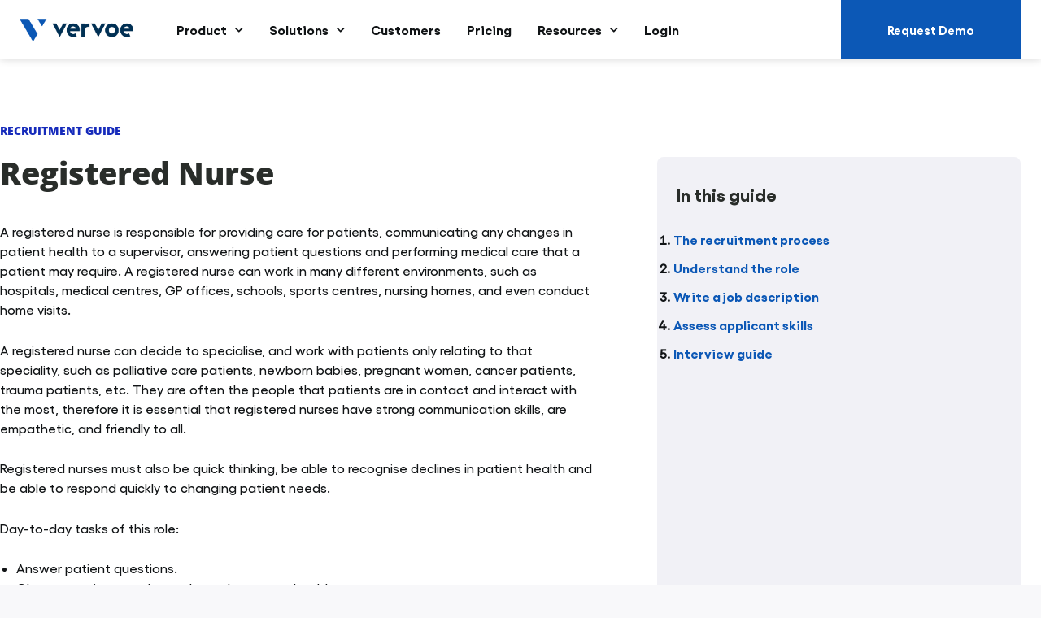

--- FILE ---
content_type: text/html; charset=UTF-8
request_url: https://vervoe.com/recruitment-guides/how-to-hire-a-registered-nurse/
body_size: 39198
content:
<!DOCTYPE html>
<html lang="en-US" prefix="og: https://ogp.me/ns#">
<head>
<meta charset="UTF-8">
<meta name="viewport" content="width=device-width, initial-scale=1">
	<link rel="profile" href="https://gmpg.org/xfn/11"> 
		<style>img:is([sizes="auto" i], [sizes^="auto," i]) { contain-intrinsic-size: 3000px 1500px }</style>
	
<!-- Google Tag Manager for WordPress by gtm4wp.com -->
<script data-cfasync="false" data-pagespeed-no-defer>
	var gtm4wp_datalayer_name = "dataLayer";
	var dataLayer = dataLayer || [];
</script>
<!-- End Google Tag Manager for WordPress by gtm4wp.com -->
<!-- Search Engine Optimization by Rank Math - https://rankmath.com/ -->
<title>How To Hire A Registered Nurse | Recruitment Guide | Vervoe</title>
<link crossorigin data-rocket-preconnect href="https://www.googletagmanager.com" rel="preconnect">
<link crossorigin data-rocket-preconnect href="https://js-ap1.hs-analytics.net" rel="preconnect">
<link crossorigin data-rocket-preconnect href="https://js-ap1.hs-banner.com" rel="preconnect">
<link crossorigin data-rocket-preconnect href="https://js-ap1.hscollectedforms.net" rel="preconnect">
<link crossorigin data-rocket-preconnect href="https://js-ap1.hubspot.com" rel="preconnect">
<link crossorigin data-rocket-preconnect href="https://cdn.segment.com" rel="preconnect">
<link crossorigin data-rocket-preconnect href="https://snap.licdn.com" rel="preconnect">
<link crossorigin data-rocket-preconnect href="https://cdn.firstpromoter.com" rel="preconnect">
<link crossorigin data-rocket-preconnect href="https://www.googleoptimize.com" rel="preconnect">
<style id="rocket-critical-css">body,h1,h2,h4,h5,html,iframe,li,p,ul{border:0;font-size:100%;font-style:inherit;font-weight:inherit;margin:0;outline:0;padding:0;vertical-align:baseline}html{-webkit-text-size-adjust:100%;-ms-text-size-adjust:100%}body{margin:0}main,nav{display:block}a{background-color:transparent}a,a:visited{text-decoration:none}img{border:0}svg:not(:root){overflow:hidden}button,input{color:inherit;font:inherit;margin:0}button{overflow:visible}button{text-transform:none}button{-webkit-appearance:button}button::-moz-focus-inner,input::-moz-focus-inner{border:0;padding:0}input{line-height:normal}input[type=checkbox]{box-sizing:border-box;padding:0}table{border-collapse:collapse;border-spacing:0}td,th{padding:0}.ast-container{max-width:100%}.ast-container{margin-left:auto;margin-right:auto;padding-left:20px;padding-right:20px}.ast-container::after{content:"";display:table;clear:both}h1,h2,h4,h5{clear:both}.entry-content h1,h1{color:#808285;font-size:2em;line-height:1.2}.entry-content h2,h2{color:#808285;font-size:1.7em;line-height:1.3}h4{color:#808285;line-height:1.5;font-size:1.3em}h5{color:#808285;line-height:1.6;font-size:1.2em}html{box-sizing:border-box}*,:after,:before{box-sizing:inherit}body{color:#808285;background:#fff;font-style:normal}ul{margin:0 0 1.5em 3em}ul{list-style:disc}li>ul{margin-bottom:0;margin-left:1.5em}i{font-style:italic}img{height:auto;max-width:100%}button,input{color:#808285;font-weight:400;font-size:100%;margin:0;vertical-align:baseline}button,input{line-height:normal}table,td,th{border:1px solid var(--ast-border-color)}table{border-collapse:separate;border-spacing:0;border-width:1px 0 0 1px;margin:0 0 1.5em;width:100%}th{font-weight:600}td,th{padding:.7em 1em;border-width:0 1px 1px 0}button{border:1px solid;border-color:var(--ast-border-color);border-radius:2px;background:#e6e6e6;padding:.6em 1em .4em;color:#fff}a{color:#4169e1}.screen-reader-text{border:0;clip:rect(1px,1px,1px,1px);height:1px;margin:-1px;overflow:hidden;padding:0;position:absolute;width:1px;word-wrap:normal!important}#primary:after,#primary:before,.ast-container:after,.ast-container:before,.clear:after,.clear:before,.site-content:after,.site-content:before,.site-main:after,.site-main:before{content:"";display:table}#primary:after,.ast-container:after,.clear:after,.site-content:after,.site-main:after{clear:both}iframe{max-width:100%}body{-webkit-font-smoothing:antialiased;-moz-osx-font-smoothing:grayscale}body:not(.logged-in){position:relative}#page{position:relative}a{text-decoration:none}img{vertical-align:middle}.entry-content h1,.entry-content h2{margin-bottom:20px}p{margin-bottom:1.75em}input{line-height:1}.ast-custom-button,body,button{line-height:1.85714285714286}body{background-color:#fff}#page{display:block}#primary{display:block;position:relative;float:left;width:100%}#primary{margin:4em 0}.ast-page-builder-template .hentry{margin:0}.ast-page-builder-template .site-content>.ast-container{max-width:100%;padding:0}.ast-page-builder-template .site-content #primary{padding:0;margin:0}.ast-page-builder-template .entry-header{margin-top:4em;margin-left:auto;margin-right:auto;padding-left:20px;padding-right:20px}.ast-page-builder-template .entry-header.ast-no-title.ast-no-thumbnail{margin-top:0}.ast-page-builder-template .entry-header.ast-header-without-markup{margin-top:0;margin-bottom:0}.main-navigation{height:100%;-js-display:inline-flex;display:inline-flex}.main-navigation ul{list-style:none;margin:0;padding-left:0;position:relative}.main-header-menu .menu-link{text-decoration:none;padding:0 1em;display:inline-block}.main-header-menu .menu-item{position:relative}.main-header-menu .sub-menu{width:240px;background:#fff;left:-999em;position:absolute;top:100%;z-index:99999;visibility:hidden}.main-header-menu .sub-menu .menu-link{padding:.9em 1em;display:block;word-wrap:break-word}.main-header-menu .sub-menu .menu-item:not(.menu-item-has-children) .menu-link .icon-arrow:first-of-type{display:none}.main-header-menu .sub-menu .sub-menu{top:0}.submenu-with-border .sub-menu{border-width:1px;border-style:solid}.submenu-with-border .sub-menu .menu-link{border-width:0 0 1px;border-style:solid}.submenu-with-border .sub-menu .sub-menu{top:-2px}.ast-desktop .submenu-with-border .sub-menu>.menu-item:last-child>.menu-link{border-bottom-style:none}.site-navigation{height:100%}.hentry{margin:0 0 1.5em}.entry-content>:last-child{margin-bottom:0}body{overflow-x:hidden}.ast-builder-layout-element{align-items:center}.ahfb-svg-iconset{-js-display:inline-flex;display:inline-flex;align-self:center}.ahfb-svg-iconset svg{width:17px;height:17px}.ast-nav-menu .sub-menu{line-height:1.45}.ast-builder-menu .main-navigation{padding:0}.ast-builder-menu .main-navigation>ul{align-self:center}.ast-menu-toggle{display:none;background:0 0;color:inherit;border-style:dotted;border-color:transparent}.ast-desktop .main-header-menu>.menu-item .sub-menu:before{position:absolute;content:'';top:0;left:0;width:100%;transform:translateY(-100%)}.ast-single-post .entry-header.ast-header-without-markup,.ast-single-post .entry-header.ast-no-title.ast-no-thumbnail{margin-bottom:0}.entry-header{margin-bottom:1.2em;word-wrap:break-word}.entry-content{word-wrap:break-word}.entry-content p{margin-bottom:1.6em}.entry-content::after{display:table;clear:both;content:''}.single .entry-header{margin-bottom:2em}.ast-flex{-js-display:flex;display:flex;flex-wrap:wrap}.ast-inline-flex{-js-display:inline-flex;display:inline-flex;align-items:center;flex-wrap:wrap;align-content:center}.ast-flex-grow-1{flex-grow:1}:root{--ast-post-nav-space:0;--ast-container-default-xlg-padding:6.67em;--ast-container-default-lg-padding:5.67em;--ast-container-default-slg-padding:4.34em;--ast-container-default-md-padding:3.34em;--ast-container-default-sm-padding:6.67em;--ast-container-default-xs-padding:2.4em;--ast-container-default-xxs-padding:1.4em;--ast-code-block-background:#EEEEEE;--ast-comment-inputs-background:#FAFAFA;--ast-normal-container-width:1440px;--ast-narrow-container-width:750px;--ast-blog-title-font-weight:normal;--ast-blog-meta-weight:inherit;--ast-global-color-primary:var(--ast-global-color-5);--ast-global-color-secondary:var(--ast-global-color-4);--ast-global-color-alternate-background:var(--ast-global-color-7);--ast-global-color-subtle-background:var(--ast-global-color-6);--ast-bg-style-guide:#F8FAFC;--ast-shadow-style-guide:0px 0px 4px 0 #00000057;--ast-global-dark-bg-style:#fff;--ast-global-dark-lfs:#fbfbfb;--ast-widget-bg-color:#fafafa;--ast-wc-container-head-bg-color:#fbfbfb;--ast-title-layout-bg:#eeeeee;--ast-search-border-color:#e7e7e7;--ast-lifter-hover-bg:#e6e6e6;--ast-gallery-block-color:#000;--srfm-color-input-label:var(--ast-global-color-2)}html{font-size:100%}a{color:#0c58b6}body,button,input,.ast-custom-button{font-family:Gellix-Medium,Helvetica,Arial,sans-serif;font-weight:normal;font-size:16px;font-size:1rem;line-height:var(--ast-body-line-height,1.375em)}h1,.entry-content h1,h2,.entry-content h2,h4,h5{font-family:Gellix-Bold,Helvetica,Arial,sans-serif;font-weight:400}h1,.entry-content h1{font-size:60px;font-size:3.75rem;font-weight:400;font-family:Gellix-Bold,Helvetica,Arial,sans-serif;line-height:1.4em}h2,.entry-content h2{font-size:38px;font-size:2.375rem;font-weight:400;font-family:Gellix-Bold,Helvetica,Arial,sans-serif;line-height:1.3em}h4{font-size:22px;font-size:1.375rem;line-height:1.2em;font-weight:400;font-family:Gellix-Bold,Helvetica,Arial,sans-serif}h5{font-size:20px;font-size:1.25rem;line-height:1.2em;font-weight:400;font-family:Gellix-Bold,Helvetica,Arial,sans-serif}body,h1,.entry-content h1,h2,.entry-content h2,h4,h5{color:#111416}input[type="checkbox"]:checked{border-color:#0c58b6;background-color:#0c58b6;box-shadow:none}input{outline:none}.ast-page-builder-template .hentry{margin:0}.ast-page-builder-template .site-content>.ast-container{max-width:100%;padding:0}.ast-page-builder-template .site .site-content #primary{padding:0;margin:0}.ast-page-builder-template .entry-header.ast-no-title.ast-no-thumbnail{margin-top:0}.ast-page-builder-template .entry-header.ast-header-without-markup{margin-top:0;margin-bottom:0}.ast-page-builder-template .entry-header{margin-top:4em;margin-left:auto;margin-right:auto;padding-left:20px;padding-right:20px}.single.ast-page-builder-template .entry-header{padding-left:20px;padding-right:20px}@media (max-width:768px){#primary{padding:1.5em 0;margin:0}}.elementor-widget-button .elementor-button{border-style:solid;text-decoration:none;border-top-width:0;border-right-width:0;border-left-width:0;border-bottom-width:0}body .elementor-button.elementor-size-sm,body .elementor-button{border-top-left-radius:2px;border-top-right-radius:2px;border-bottom-right-radius:2px;border-bottom-left-radius:2px;padding-top:12px;padding-right:20px;padding-bottom:12px;padding-left:20px}.elementor-widget-button .elementor-button{border-color:#0c58b6;background-color:#0c58b6}.elementor-widget-button .elementor-button,.elementor-widget-button .elementor-button:visited{color:#ffffff}.elementor-widget-button .elementor-button{font-weight:normal}.elementor-widget-heading h1.elementor-heading-title{line-height:1.4em}.elementor-widget-heading h2.elementor-heading-title{line-height:1.3em}button,.ast-custom-button{border-style:solid;border-top-width:0;border-right-width:0;border-left-width:0;border-bottom-width:0;color:#ffffff;border-color:#0c58b6;background-color:#0c58b6;padding-top:12px;padding-right:20px;padding-bottom:12px;padding-left:20px;font-family:inherit;font-weight:normal;border-top-left-radius:2px;border-top-right-radius:2px;border-bottom-right-radius:2px;border-bottom-left-radius:2px}@media (min-width:544px){.ast-container{max-width:100%}}body{background-color:#f8f8fa;background-image:none}@media (max-width:768px){h1,.entry-content h1{font-size:30px}h2,.entry-content h2{font-size:25px}}@media (max-width:544px){h1,.entry-content h1{font-size:30px}h2,.entry-content h2{font-size:25px}}@media (max-width:768px){html{font-size:91.2%}}@media (max-width:544px){html{font-size:91.2%}}@media (min-width:769px){.ast-container{max-width:1480px}}@font-face{font-family:"Astra";src:url(https://vervoe.com/wp-content/themes/astra/assets/fonts/astra.woff) format("woff"),url(https://vervoe.com/wp-content/themes/astra/assets/fonts/astra.ttf) format("truetype"),url(https://vervoe.com/wp-content/themes/astra/assets/fonts/astra.svg#astra) format("svg");font-weight:normal;font-style:normal;font-display:swap}:root{--ast-global-color-0:#0170B9;--ast-global-color-1:#3a3a3a;--ast-global-color-2:#3a3a3a;--ast-global-color-3:#4B4F58;--ast-global-color-4:#F5F5F5;--ast-global-color-5:#FFFFFF;--ast-global-color-6:#E5E5E5;--ast-global-color-7:#424242;--ast-global-color-8:#000000}:root{--ast-border-color:#dddddd}h1,.entry-content h1,h2,.entry-content h2,h4,h5{color:#292a2d}[data-section*="section-hb-button-"] .menu-link{display:none}.ast-header-button-2[data-section*="section-hb-button-"] .ast-builder-button-wrap .ast-custom-button{padding-top:26px;padding-bottom:26px;padding-left:48px;padding-right:48px;margin-top:-26px;margin-bottom:-26px}.ast-header-button-2[data-section="section-hb-button-2"]{display:flex}.elementor-widget-heading .elementor-heading-title{margin:0}.elementor-page .ast-menu-toggle{color:unset!important;background:unset!important}.screen-reader-text{top:0!important}.ast-header-button-2 .ast-custom-button{box-shadow:0px 0px 0px 0px rgba(0,0,0,0.1)}.main-header-menu .menu-item{-js-display:flex;display:flex;-webkit-box-pack:center;-webkit-justify-content:center;-moz-box-pack:center;-ms-flex-pack:center;justify-content:center;-webkit-box-orient:vertical;-webkit-box-direction:normal;-webkit-flex-direction:column;-moz-box-orient:vertical;-moz-box-direction:normal;-ms-flex-direction:column;flex-direction:column}.main-header-menu>.menu-item>.menu-link{height:100%;-webkit-box-align:center;-webkit-align-items:center;-moz-box-align:center;-ms-flex-align:center;align-items:center;-js-display:flex;display:flex}.main-header-menu .sub-menu .menu-item.menu-item-has-children>.menu-link:after{position:absolute;right:1em;top:50%;transform:translate(0,-50%) rotate(270deg)}.ast-mobile-popup-drawer .main-header-bar-navigation .menu-item-has-children>.ast-menu-toggle::before{font-weight:bold;content:"\e900";font-family:Astra;text-decoration:inherit;display:inline-block}.menu-item-has-children .ast-header-navigation-arrow:after{content:"\e900";display:inline-block;font-family:Astra;font-size:.6rem;font-weight:bold;text-rendering:auto;-webkit-font-smoothing:antialiased;-moz-osx-font-smoothing:grayscale;margin-left:10px;line-height:normal}.menu-item-has-children .sub-menu .ast-header-navigation-arrow:after{margin-left:0}@media (min-width:769px){.ast-builder-menu .main-navigation>ul>li:last-child a{margin-right:0}}.ast-mobile-popup-drawer .ast-mobile-popup-overlay{background-color:rgba(0,0,0,0.4);position:fixed;top:0;right:0;bottom:0;left:0;visibility:hidden;opacity:0}.ast-mobile-popup-drawer .ast-mobile-popup-header{-js-display:flex;display:flex;justify-content:flex-end;min-height:calc(1.2em + 24px)}.ast-mobile-popup-drawer .ast-mobile-popup-header .menu-toggle-close{background:transparent;border:0;font-size:24px;line-height:1;padding:.6em;color:inherit;-js-display:flex;display:flex;box-shadow:none}.ast-mobile-popup-drawer.ast-mobile-popup-full-width .ast-mobile-popup-inner{max-width:none}.ast-mobile-popup-content>*{padding:10px 0;height:auto}.ast-mobile-popup-content>*:first-child{padding-top:10px}.ast-mobile-popup-content>.ast-builder-menu{padding-top:0}.ast-mobile-popup-content>*:last-child{padding-bottom:0}.ast-mobile-popup-drawer .main-header-bar-navigation .menu-item-has-children .sub-menu{display:none}.ast-mobile-popup-content .ast-builder-menu-mobile .main-header-menu,.ast-mobile-popup-content .ast-builder-menu-mobile .main-header-menu .sub-menu{background-color:transparent}.ast-mobile-popup-drawer{position:fixed;top:0;bottom:0;left:-99999rem;right:99999rem;opacity:0}.ast-mobile-popup-drawer .ast-mobile-popup-inner{width:100%;transform:translateX(100%);max-width:90%;right:0;top:0;background:#fafafa;color:#3a3a3a;bottom:0;opacity:0;position:fixed;box-shadow:0 0 2rem 0 rgba(0,0,0,0.1);-js-display:flex;display:flex;flex-direction:column;overflow-y:auto;overflow-x:hidden}.ast-mobile-popup-drawer .main-header-bar-navigation .menu-item-has-children>.ast-menu-toggle{right:calc(20px - 0.907em)}.ast-mobile-popup-content>*{padding-top:24px;padding-bottom:24px}.content-align-flex-start .ast-builder-layout-element{justify-content:flex-start}.content-align-flex-start .main-header-menu{text-align:left}.ast-builder-menu-mobile .main-navigation .menu-item>.menu-link{line-height:1.5em}.ast-builder-menu-mobile .main-navigation .menu-item.menu-item-has-children>.ast-menu-toggle{top:0}.ast-builder-menu-mobile .main-navigation .menu-item-has-children>.menu-link:after{content:unset}.ast-hfb-header .ast-builder-menu-mobile .main-navigation .main-header-menu,.ast-hfb-header .ast-builder-menu-mobile .main-navigation .main-header-menu,.ast-hfb-header .ast-mobile-popup-content .ast-builder-menu-mobile .main-navigation .main-header-menu{border-top-width:1px;border-color:#eaeaea}.ast-hfb-header .ast-builder-menu-mobile .main-navigation .menu-item .sub-menu .menu-link,.ast-hfb-header .ast-builder-menu-mobile .main-navigation .menu-item .menu-link,.ast-hfb-header .ast-builder-menu-mobile .main-navigation .menu-item .sub-menu .menu-link,.ast-hfb-header .ast-builder-menu-mobile .main-navigation .menu-item .menu-link,.ast-hfb-header .ast-mobile-popup-content .ast-builder-menu-mobile .main-navigation .menu-item .sub-menu .menu-link,.ast-hfb-header .ast-mobile-popup-content .ast-builder-menu-mobile .main-navigation .menu-item .menu-link{border-bottom-width:1px;border-color:#eaeaea;border-style:solid}.ast-builder-menu-mobile .main-navigation .menu-item.menu-item-has-children>.ast-menu-toggle{top:0}@media (max-width:768px){.ast-builder-menu-mobile .main-navigation{font-size:16px;font-size:1rem}.ast-builder-menu-mobile .main-navigation .main-header-menu .menu-item>.menu-link{color:#292d2a;padding-top:12px;padding-bottom:12px;padding-left:12px;padding-right:12px}.ast-builder-menu-mobile .main-navigation .main-header-menu .menu-item>.ast-menu-toggle{color:#292d2a}.ast-builder-menu-mobile .main-navigation .menu-item.menu-item-has-children>.ast-menu-toggle{top:12px;right:calc(12px - 0.907em)}.ast-builder-menu-mobile .main-navigation .menu-item-has-children>.menu-link:after{content:unset}.ast-builder-menu-mobile .main-navigation .main-header-menu,.ast-builder-menu-mobile .main-navigation .main-header-menu .menu-link,.ast-builder-menu-mobile .main-navigation .main-header-menu .sub-menu{background-color:var(--ast-global-color-5);background-image:none}}@media (max-width:544px){.ast-builder-menu-mobile .main-navigation{font-size:16px;font-size:1rem}.ast-builder-menu-mobile .main-navigation .main-header-menu .menu-item>.menu-link{padding-top:12px;padding-bottom:12px;padding-left:12px;padding-right:12px}.ast-builder-menu-mobile .main-navigation .menu-item.menu-item-has-children>.ast-menu-toggle{top:12px;right:calc(12px - 0.907em)}}.ast-builder-menu-mobile .main-navigation{display:block}:root{--e-global-color-astglobalcolor0:#0170B9;--e-global-color-astglobalcolor1:#3a3a3a;--e-global-color-astglobalcolor2:#3a3a3a;--e-global-color-astglobalcolor3:#4B4F58;--e-global-color-astglobalcolor4:#F5F5F5;--e-global-color-astglobalcolor5:#FFFFFF;--e-global-color-astglobalcolor6:#E5E5E5;--e-global-color-astglobalcolor7:#424242;--e-global-color-astglobalcolor8:#000000}:root{border-color:var(--ast-border-color)!important}.ast-desktop .astra-menu-animation-fade>.menu-item>.sub-menu,.ast-desktop .astra-menu-animation-fade>.menu-item>.sub-menu .sub-menu{opacity:0;visibility:hidden}.jet-listing-dynamic-terms__link{display:inline-block}#cookie-law-info-bar,.wt-cli-cookie-bar{box-sizing:border-box;font-size:10pt;margin:0 auto;padding:10px 10px;position:absolute;text-align:center;width:100%;z-index:99999;box-shadow:rgba(0,0,0,.5) 0px 5px 10px;display:none;left:0px}#cookie-law-info-again{font-size:10pt;margin:0;padding:5px 10px;text-align:center;z-index:9999;box-shadow:#161616 2px 2px 5px 2px}#cookie-law-info-bar span{vertical-align:middle}.cli-plugin-button,.cli-plugin-button:visited{display:inline-block;padding:8px 16px 8px;color:#fff;text-decoration:none;-moz-border-radius:4px;-webkit-border-radius:4px;position:relative;text-decoration:none}.cli-plugin-button,.cli-plugin-button:visited{font-size:13px;font-weight:500;line-height:1}.large.cli-plugin-button,.large.cli-plugin-button:visited{font-size:14px;padding:8px 14px 9px}.cli-bar-popup{-moz-background-clip:padding;-webkit-background-clip:padding;background-clip:padding-box;-webkit-border-radius:30px;-moz-border-radius:30px;border-radius:30px;padding:20px}@media only screen and (max-width:768px){.cli-plugin-button{margin:10px}}@media only screen and (max-width:567px){.cli-switch .cli-slider:after{display:none}.cli-tab-header a.cli-nav-link{font-size:12px}.cli-modal .cli-modal-close{right:-10px;top:-15px}}.wt-cli-necessary-checkbox{display:none!important}.cli-container-fluid{padding-right:15px;padding-left:15px;margin-right:auto;margin-left:auto}.cli-row{display:-ms-flexbox;display:flex;-ms-flex-wrap:wrap;flex-wrap:wrap;margin-right:-15px;margin-left:-15px}.cli-align-items-stretch{-ms-flex-align:stretch!important;align-items:stretch!important}.cli-px-0{padding-left:0;padding-right:0}.cli-btn{font-size:14px;display:inline-block;font-weight:400;text-align:center;white-space:nowrap;vertical-align:middle;border:1px solid transparent;padding:.5rem 1.25rem;line-height:1;border-radius:.25rem}.cli-modal-backdrop{position:fixed;top:0;right:0;bottom:0;left:0;z-index:1040;background-color:#000;-webkit-transform:scale(0);transform:scale(0)}.cli-modal-backdrop.cli-fade{opacity:0}.cli-modal{position:fixed;top:0;right:0;bottom:0;left:0;z-index:99999;-webkit-transform:scale(0);transform:scale(0);overflow:hidden;outline:0;visibility:hidden}.cli-modal a{text-decoration:none}.cli-modal .cli-modal-dialog{position:relative;width:auto;margin:.5rem;font-family:inherit;font-size:1rem;font-weight:400;line-height:1.5;color:#212529;text-align:left;display:-ms-flexbox;display:flex;-ms-flex-align:center;align-items:center;min-height:calc(100% - (.5rem * 2))}@media (min-width:576px){.cli-modal .cli-modal-dialog{max-width:500px;margin:1.75rem auto;min-height:calc(100% - (1.75rem * 2))}}.cli-modal-content{position:relative;display:-ms-flexbox;display:flex;-ms-flex-direction:column;flex-direction:column;width:100%;background-clip:padding-box;border-radius:.2rem;box-sizing:border-box;outline:0}.cli-modal-footer{position:relative}.cli-switch{display:inline-block;position:relative;min-height:1px;padding-left:38px;font-size:14px;width:auto}.cli-switch input[type="checkbox"]{display:block;margin:0;width:0;position:absolute!important;left:0!important;opacity:0!important}.cli-switch .cli-slider{background-color:#e3e1e8;height:20px;width:38px;bottom:0;left:0;position:absolute;right:0;top:0}.cli-switch .cli-slider:before{bottom:2px;content:"";height:15px;left:3px;position:absolute;width:15px}.cli-switch .cli-slider{border-radius:34px;font-size:0}.cli-switch .cli-slider:before{border-radius:50%}.cli-tab-content{width:100%;padding:5px 30px 5px 5px;box-sizing:border-box}@media (max-width:767px){.cli-tab-content{padding:30px 10px}}.cli-wrapper{max-width:100%;float:none;margin:0 auto}.cli-tab-footer .cli-btn{padding:10px 15px;width:auto;text-decoration:none}.cli-tab-footer{width:100%;text-align:right;padding:20px 0}.cli-col-12{width:100%}.cli-tab-header{display:flex;justify-content:space-between}.cli-tab-header a:before{width:10px;height:2px;left:0;top:calc(50% - 1px)}.cli-tab-header a:after{width:2px;height:10px;left:4px;top:calc(50% - 5px);-webkit-transform:none;transform:none}.cli-tab-header a:before{width:7px;height:7px;border-right:1px solid #4a6e78;border-bottom:1px solid #4a6e78;content:" ";transform:rotate(-45deg);margin-right:10px}.cli-tab-header a.cli-nav-link{position:relative;display:flex;align-items:center;font-size:14px;color:#000;text-decoration:none}.cli-tab-header{border-radius:5px;padding:12px 15px;background-color:#f2f2f2}.cli-modal .cli-modal-close{position:absolute;right:0;top:0;z-index:1;-webkit-appearance:none;width:40px;height:40px;padding:0;border-radius:50%;padding:10px;background:transparent;border:none}.cli-tab-container h4{font-family:inherit;font-size:16px;margin-bottom:15px;margin:10px 0}.cli-privacy-content-text{font-size:14px;line-height:1.4;margin-top:0;padding:0;color:#000}.cli-tab-content{display:none}.cli-tab-section .cli-tab-content{padding:10px 20px 5px 20px}.cli-tab-section{margin-top:5px}@media (min-width:992px){.cli-modal .cli-modal-dialog{max-width:645px}}.cli-switch .cli-slider:after{content:attr(data-cli-disable);position:absolute;right:50px;font-size:12px;text-align:right;min-width:120px}a.cli-privacy-readmore{font-size:12px;margin-top:12px;display:inline-block;text-decoration:underline}.cli-privacy-overview{padding-bottom:12px}a.cli-privacy-readmore:before{content:attr(data-readmore-text)}.cli-modal-close svg{fill:#000}span.cli-necessary-caption{color:#000;font-size:12px}.cli-tab-container .cli-row{max-height:500px;overflow-y:auto}.wt-cli-sr-only{display:none}.wt-cli-privacy-accept-btn{margin-left:10px}#wt-cli-cookie-banner-title:focus,.cli-plugin-main-link,.cli_action_button,.cli-privacy-readmore,.cli-tab-header a,.cli-switch .cli-slider{outline:0}.wt-cli-ckyes-brand-logo{display:flex;align-items:center;font-size:9px;color:#111111;font-weight:normal}.wt-cli-ckyes-brand-logo img{width:65px;margin-left:2px}.wt-cli-privacy-overview-actions{padding-bottom:0}.wt-cli-cookie-description{font-size:14px;line-height:1.4;margin-top:0;padding:0;color:#000}body{--extendify--spacing--large:var(--wp--custom--spacing--large,clamp(2em, 8vw, 8em))!important;--wp--preset--font-size--ext-small:1rem!important;--wp--preset--font-size--ext-medium:1.125rem!important;--wp--preset--font-size--ext-large:clamp(1.65rem, 3.5vw, 2.15rem)!important;--wp--preset--font-size--ext-x-large:clamp(3rem, 6vw, 4.75rem)!important;--wp--preset--font-size--ext-xx-large:clamp(3.25rem, 7.5vw, 5.75rem)!important;--wp--preset--color--black:#000!important;--wp--preset--color--white:#fff!important}@media all and (max-width:768px){#content:before{content:""}}.ast-mobile-popup-content .ast-builder-layout-element:not(.ast-builder-menu):not(.ast-header-divider-element){padding:15px 20px}[data-section*=section-hb-button-] .ast-builder-button-size-md .ast-custom-button{font-size:17px;padding:15px 45px}.ast-desktop .ast-mega-menu-enabled.main-header-menu>.menu-item-has-children>.menu-link::after{content:'';margin:0}#content:before{content:"768";position:absolute;overflow:hidden;opacity:0;visibility:hidden}@media (min-width:769px){.ast-container{max-width:1480px}}@media (min-width:993px){.ast-container{max-width:1480px}}@media (min-width:1201px){.ast-container{max-width:1480px}}@media (max-width:768px){.ast-hfb-header .ast-builder-menu-mobile .ast-nav-menu .sub-menu .menu-item>.menu-link{padding-top:12px;padding-bottom:12px;padding-left:12px;padding-right:12px}.ast-hfb-header .ast-builder-menu-mobile .ast-nav-menu .sub-menu .menu-item.menu-item-has-children>.ast-menu-toggle{top:12px;right:calc(12px - 0.907em)}}@media (max-width:544px){.ast-hfb-header .ast-builder-menu-mobile .ast-nav-menu .sub-menu .menu-item>.menu-link{padding-top:12px;padding-bottom:12px;padding-left:12px;padding-right:12px}.ast-hfb-header .ast-builder-menu-mobile .ast-nav-menu .sub-menu .menu-item.menu-item-has-children>.ast-menu-toggle{top:12px;right:calc(12px - 0.907em)}}button{font-weight:normal}.ast-hfb-header .ast-builder-menu-mobile .main-header-menu .sub-menu .menu-link{font-weight:normal;line-height:1.5em}@media (max-width:768px){.ast-hfb-header .ast-builder-menu-mobile .main-header-menu.ast-nav-menu .sub-menu .menu-item .menu-link{font-size:16px;font-size:1rem}}@media (max-width:544px){.ast-hfb-header .ast-builder-menu-mobile .main-header-menu.ast-nav-menu .sub-menu .menu-item .menu-link{font-size:16px;font-size:1rem}}.screen-reader-text{height:1px;margin:-1px;overflow:hidden;padding:0;position:absolute;top:-10000em;width:1px;clip:rect(0,0,0,0);border:0}.elementor *,.elementor :after,.elementor :before{box-sizing:border-box}.elementor a{box-shadow:none;text-decoration:none}.elementor img{border:none;border-radius:0;box-shadow:none;height:auto;max-width:100%}.elementor-widget-wrap .elementor-element.elementor-widget__width-initial{max-width:100%}.elementor-element{--flex-direction:initial;--flex-wrap:initial;--justify-content:initial;--align-items:initial;--align-content:initial;--gap:initial;--flex-basis:initial;--flex-grow:initial;--flex-shrink:initial;--order:initial;--align-self:initial;align-self:var(--align-self);flex-basis:var(--flex-basis);flex-grow:var(--flex-grow);flex-shrink:var(--flex-shrink);order:var(--order)}.elementor-invisible{visibility:hidden}.elementor-align-justify .elementor-button{width:100%}@media (max-width:1024px){.elementor-tablet-align-justify .elementor-button{width:100%}}@media (max-width:767px){.elementor-mobile-align-justify .elementor-button{width:100%}}:root{--page-title-display:block}.elementor-section{position:relative}.elementor-section .elementor-container{display:flex;margin-left:auto;margin-right:auto;position:relative}@media (max-width:1024px){.elementor-section .elementor-container{flex-wrap:wrap}}.elementor-section.elementor-section-boxed>.elementor-container{max-width:1140px}.elementor-widget-wrap{align-content:flex-start;flex-wrap:wrap;position:relative;width:100%}.elementor:not(.elementor-bc-flex-widget) .elementor-widget-wrap{display:flex}.elementor-widget-wrap>.elementor-element{width:100%}.elementor-widget{position:relative}.elementor-widget:not(:last-child){margin-bottom:var(--kit-widget-spacing,20px)}.elementor-widget:not(:last-child).elementor-widget__width-initial{margin-bottom:0}.elementor-column{display:flex;min-height:1px;position:relative}.elementor-column-gap-default>.elementor-column>.elementor-element-populated{padding:10px}@media (min-width:768px){.elementor-column.elementor-col-25{width:25%}.elementor-column.elementor-col-50{width:50%}.elementor-column.elementor-col-100{width:100%}}@media (max-width:767px){.elementor-column{width:100%}}@media (prefers-reduced-motion:no-preference){html{scroll-behavior:smooth}}.elementor-heading-title{line-height:1;margin:0;padding:0}.elementor-button{background-color:#69727d;border-radius:3px;color:#fff;display:inline-block;font-size:15px;line-height:1;padding:12px 24px;fill:#fff;text-align:center}.elementor-button:visited{color:#fff}.elementor-button-content-wrapper{display:flex;flex-direction:row;gap:5px;justify-content:center}.elementor-button-text{display:inline-block}.elementor-button span{text-decoration:inherit}.elementor-element.elementor-button-info .elementor-button{background-color:#5bc0de}@media (max-width:767px){.elementor .elementor-hidden-mobile{display:none}}.elementor-widget-image{text-align:center}.elementor-widget-image a{display:inline-block}.elementor-widget-image img{display:inline-block;vertical-align:middle}.elementor-item:after,.elementor-item:before{display:block;position:absolute}.elementor-item:not(:hover):not(:focus):not(.elementor-item-active):not(.highlighted):after,.elementor-item:not(:hover):not(:focus):not(.elementor-item-active):not(.highlighted):before{opacity:0}.elementor-nav-menu--main .elementor-nav-menu a{padding:13px 20px}.elementor-nav-menu--main .elementor-nav-menu ul{border-style:solid;border-width:0;padding:0;position:absolute;width:12em}.elementor-nav-menu--layout-horizontal{display:flex}.elementor-nav-menu--layout-horizontal .elementor-nav-menu{display:flex;flex-wrap:wrap}.elementor-nav-menu--layout-horizontal .elementor-nav-menu a{flex-grow:1;white-space:nowrap}.elementor-nav-menu--layout-horizontal .elementor-nav-menu>li{display:flex}.elementor-nav-menu--layout-horizontal .elementor-nav-menu>li ul{top:100%!important}.elementor-nav-menu--layout-horizontal .elementor-nav-menu>li:not(:first-child)>a{margin-inline-start:var(--e-nav-menu-horizontal-menu-item-margin)}.elementor-nav-menu--layout-horizontal .elementor-nav-menu>li:not(:first-child)>ul{left:var(--e-nav-menu-horizontal-menu-item-margin)!important}.elementor-nav-menu--layout-horizontal .elementor-nav-menu>li:not(:last-child)>a{margin-inline-end:var(--e-nav-menu-horizontal-menu-item-margin)}.elementor-nav-menu--layout-horizontal .elementor-nav-menu>li:not(:last-child):after{align-self:center;border-color:var(--e-nav-menu-divider-color,#000);border-left-style:var(--e-nav-menu-divider-style,solid);border-left-width:var(--e-nav-menu-divider-width,2px);content:var(--e-nav-menu-divider-content,none);height:var(--e-nav-menu-divider-height,35%)}.elementor-nav-menu__align-start .elementor-nav-menu{justify-content:flex-start;margin-inline-end:auto}.elementor-widget-nav-menu .elementor-widget-container{display:flex;flex-direction:column}.elementor-nav-menu{position:relative;z-index:2}.elementor-nav-menu:after{clear:both;content:" ";display:block;font:0/0 serif;height:0;overflow:hidden;visibility:hidden}.elementor-nav-menu,.elementor-nav-menu li,.elementor-nav-menu ul{display:block;line-height:normal;list-style:none;margin:0;padding:0}.elementor-nav-menu ul{display:none}.elementor-nav-menu ul ul a{border-left:16px solid transparent}.elementor-nav-menu a,.elementor-nav-menu li{position:relative}.elementor-nav-menu li{border-width:0}.elementor-nav-menu a{align-items:center;display:flex}.elementor-nav-menu a{line-height:20px;padding:10px 20px}.elementor-menu-toggle{align-items:center;background-color:rgba(0,0,0,.05);border:0 solid;border-radius:3px;color:#33373d;display:flex;font-size:var(--nav-menu-icon-size,22px);justify-content:center;padding:.25em}.elementor-menu-toggle:not(.elementor-active) .elementor-menu-toggle__icon--close{display:none}.elementor-nav-menu--dropdown{background-color:#fff;font-size:13px}.elementor-nav-menu--dropdown.elementor-nav-menu__container{margin-top:10px;overflow-x:hidden;overflow-y:auto;transform-origin:top}.elementor-nav-menu--dropdown.elementor-nav-menu__container .elementor-sub-item{font-size:.85em}.elementor-nav-menu--dropdown a{color:#33373d}ul.elementor-nav-menu--dropdown a{border-inline-start:8px solid transparent;text-shadow:none}.elementor-nav-menu--toggle{--menu-height:100vh}.elementor-nav-menu--toggle .elementor-menu-toggle:not(.elementor-active)+.elementor-nav-menu__container{max-height:0;overflow:hidden;transform:scaleY(0)}.elementor-nav-menu--stretch .elementor-nav-menu__container.elementor-nav-menu--dropdown{position:absolute;z-index:9997}@media (max-width:1024px){.elementor-nav-menu--dropdown-tablet .elementor-nav-menu--main{display:none}}@media (min-width:1025px){.elementor-nav-menu--dropdown-tablet .elementor-menu-toggle,.elementor-nav-menu--dropdown-tablet .elementor-nav-menu--dropdown{display:none}.elementor-nav-menu--dropdown-tablet nav.elementor-nav-menu--dropdown.elementor-nav-menu__container{overflow-y:hidden}}@font-face{font-display:swap;font-family:eicons;src:url(https://vervoe.com/wp-content/plugins/elementor/assets/lib/eicons/fonts/eicons.eot?5.43.0);src:url(https://vervoe.com/wp-content/plugins/elementor/assets/lib/eicons/fonts/eicons.eot?5.43.0#iefix) format("embedded-opentype"),url(https://vervoe.com/wp-content/plugins/elementor/assets/lib/eicons/fonts/eicons.woff2?5.43.0) format("woff2"),url(https://vervoe.com/wp-content/plugins/elementor/assets/lib/eicons/fonts/eicons.woff?5.43.0) format("woff"),url(https://vervoe.com/wp-content/plugins/elementor/assets/lib/eicons/fonts/eicons.ttf?5.43.0) format("truetype"),url(https://vervoe.com/wp-content/plugins/elementor/assets/lib/eicons/fonts/eicons.svg?5.43.0#eicon) format("svg");font-weight:400;font-style:normal}[class*=" eicon-"]{display:inline-block;font-family:eicons;font-size:inherit;font-weight:400;font-style:normal;font-variant:normal;line-height:1;text-rendering:auto;-webkit-font-smoothing:antialiased;-moz-osx-font-smoothing:grayscale}.eicon-menu-bar:before{content:"\e816"}.eicon-close:before{content:"\e87f"}.elementor-kit-3991{--e-global-color-primary:#01253F;--e-global-color-secondary:#0C58B6;--e-global-color-text:#111416;--e-global-color-accent:#0C58B6;--e-global-color-6df15b0:#01253F;--e-global-color-078c394:#0C58B6;--e-global-color-a1475b2:#3A87D2;--e-global-color-6b83452:#B5D1F0;--e-global-color-8548f69:#DCE8F6;--e-global-color-7aa8ab1:#32483E;--e-global-color-5d7a398:#1B4C40;--e-global-color-a6c212e:#007066;--e-global-color-4f97f34:#3F9187;--e-global-color-be330ce:#7BA8A1;--e-global-color-beb5e89:#C7D3D1;--e-global-color-9682ae6:#F25161;--e-global-color-2008dc4:#FF6E74;--e-global-color-671d95f:#FFA097;--e-global-color-3d3146f:#FFDFDD;--e-global-color-81f2296:#FFCE39;--e-global-color-aafdd3e:#FCCE6B;--e-global-color-777713c:#FFDFA7;--e-global-color-e5b7d27:#FEF0D6;--e-global-color-0d7d393:#000000;--e-global-color-6220bf1:#111416;--e-global-color-3a4a10a:#414749;--e-global-color-90de219:#5A5E60;--e-global-color-a09f761:#A3A7A8;--e-global-color-021ab26:#C0C3C4;--e-global-color-940be06:#DBDCDC;--e-global-color-dd21e49:#ECEEEE;--e-global-color-b986ff3:#F4F4F7;--e-global-color-e650698:#F8F8FA;--e-global-color-7eacc26:#FFFFFF;--e-global-color-6fc286e:#F8F5F5;--e-global-color-0328732:#003154;--e-global-color-85f3e50:#26272B;--e-global-typography-text-font-family:"Gellix-Medium";--e-global-typography-742ec40-font-family:"Gellix-Bold";--e-global-typography-742ec40-font-size:56px;--e-global-typography-742ec40-line-height:60px;--e-global-typography-cef71dd-font-family:"Gellix-Bold";--e-global-typography-cef71dd-font-size:38px;--e-global-typography-cef71dd-line-height:46px;--e-global-typography-5235728-font-family:"Gellix-Bold";--e-global-typography-5235728-font-size:28px;--e-global-typography-5235728-line-height:34px;--e-global-typography-7f5117a-font-family:"Gellix-Bold";--e-global-typography-7f5117a-font-size:22px;--e-global-typography-7f5117a-line-height:26px;--e-global-typography-463c2e1-font-family:"Gellix-Bold";--e-global-typography-463c2e1-font-size:20px;--e-global-typography-463c2e1-line-height:24px;--e-global-typography-3cc7348-font-family:"Gellix-SemiBold";--e-global-typography-3cc7348-font-size:17px;--e-global-typography-3cc7348-line-height:22px;--e-global-typography-ae4bf00-font-family:"Gellix-Medium";--e-global-typography-ae4bf00-font-size:16px;--e-global-typography-ae4bf00-line-height:24px;--e-global-typography-59c0e54-font-family:"Gellix-Bold";--e-global-typography-59c0e54-font-size:20px;--e-global-typography-59c0e54-line-height:24px;--e-global-typography-0d7da39-font-family:"Gellix-SemiBold";--e-global-typography-0d7da39-font-size:14px;--e-global-typography-0d7da39-line-height:17px;--e-global-typography-4e75a2b-font-family:"Gellix-Bold";--e-global-typography-4e75a2b-font-size:14px;--e-global-typography-4e75a2b-text-transform:uppercase;--e-global-typography-4e75a2b-line-height:24px;--e-global-typography-c6f4d88-font-family:"Gellix-Medium";--e-global-typography-c6f4d88-font-size:20px;--e-global-typography-c6f4d88-line-height:29px;--e-global-typography-315bd87-font-family:"Gellix-SemiBold";--e-global-typography-315bd87-font-size:24px;--e-global-typography-315bd87-line-height:30px;--e-global-typography-13f5cb6-font-family:"Gellix-Bold";--e-global-typography-13f5cb6-font-size:34px;--e-global-typography-13f5cb6-line-height:41px;--e-global-typography-9fa6530-font-family:"Gellix-Bold";--e-global-typography-9fa6530-font-size:20px;--e-global-typography-9fa6530-line-height:29px;--e-global-typography-c20d7b5-font-family:"Gellix-SemiBold";--e-global-typography-c20d7b5-font-size:20px;--e-global-typography-c20d7b5-line-height:29px;--e-global-typography-bdc9fdc-font-family:"Gellix-Bold";--e-global-typography-bdc9fdc-font-size:18px;--e-global-typography-bdc9fdc-line-height:20px;--e-global-typography-2b8131d-font-family:"Gellix-SemiBold";--e-global-typography-2b8131d-font-size:18px;--e-global-typography-2b8131d-line-height:22px;--e-global-typography-66f13a0-font-family:"Gellix-Bold";--e-global-typography-66f13a0-line-height:25px;--e-global-typography-b8d8aa4-font-family:"Gellix-Medium";--e-global-typography-9974bba-font-family:"Gellix-Medium";--e-global-typography-9974bba-font-size:16px;--e-global-typography-9974bba-line-height:24px;--e-global-typography-b04161d-font-family:"Gellix-SemiBold";--e-global-typography-b04161d-font-size:14px;--e-global-typography-b04161d-line-height:20px;--e-global-typography-c4d8336-font-family:"Gellix-Medium";--e-global-typography-c4d8336-font-size:14px;--e-global-typography-c4d8336-line-height:20px;--e-global-typography-8a19abf-font-family:"Gellix-Medium";--e-global-typography-8a19abf-font-size:12px;--e-global-typography-8a19abf-line-height:22px;color:var(--e-global-color-text);font-family:var(--e-global-typography-9974bba-font-family),Helvetica,Arial,sans-serif;font-size:var(--e-global-typography-9974bba-font-size);line-height:var(--e-global-typography-9974bba-line-height)}.elementor-kit-3991 a{color:var(--e-global-color-secondary);font-family:var(--e-global-typography-66f13a0-font-family),Helvetica,Arial,sans-serif;line-height:var(--e-global-typography-66f13a0-line-height)}.elementor-kit-3991 h1{font-family:var(--e-global-typography-742ec40-font-family),Helvetica,Arial,sans-serif;font-size:var(--e-global-typography-742ec40-font-size);line-height:var(--e-global-typography-742ec40-line-height)}.elementor-kit-3991 h2{font-family:var(--e-global-typography-cef71dd-font-family),Helvetica,Arial,sans-serif;font-size:var(--e-global-typography-cef71dd-font-size);line-height:var(--e-global-typography-cef71dd-line-height)}.elementor-kit-3991 h4{font-family:var(--e-global-typography-7f5117a-font-family),Helvetica,Arial,sans-serif;font-size:var(--e-global-typography-7f5117a-font-size);line-height:var(--e-global-typography-7f5117a-line-height)}.elementor-kit-3991 h5{font-family:var(--e-global-typography-463c2e1-font-family),Helvetica,Arial,sans-serif;font-size:var(--e-global-typography-463c2e1-font-size);line-height:var(--e-global-typography-463c2e1-line-height)}.elementor-kit-3991 button,.elementor-kit-3991 .elementor-button{font-family:var(--e-global-typography-66f13a0-font-family),Helvetica,Arial,sans-serif;line-height:var(--e-global-typography-66f13a0-line-height);border-radius:4px 4px 4px 4px;padding:12px 20px 12px 20px}.elementor-kit-3991 label{font-family:var(--e-global-typography-9974bba-font-family),Helvetica,Arial,sans-serif;font-size:var(--e-global-typography-9974bba-font-size);line-height:var(--e-global-typography-9974bba-line-height)}.elementor-kit-3991 input:not([type="button"]):not([type="submit"]){font-family:var(--e-global-typography-9974bba-font-family),Helvetica,Arial,sans-serif;font-size:var(--e-global-typography-9974bba-font-size);line-height:var(--e-global-typography-9974bba-line-height);border-style:solid;border-width:2px 2px 2px 2px;border-color:var(--e-global-color-dd21e49);border-radius:4px 4px 4px 4px;padding:8px 16px 8px 16px}.elementor-section.elementor-section-boxed>.elementor-container{max-width:1440px}.elementor-widget:not(:last-child){margin-block-end:24px}.elementor-element{--widgets-spacing:24px 24px;--widgets-spacing-row:24px;--widgets-spacing-column:24px}@media (max-width:1024px){.elementor-kit-3991{font-size:var(--e-global-typography-9974bba-font-size);line-height:var(--e-global-typography-9974bba-line-height)}.elementor-kit-3991 a{line-height:var(--e-global-typography-66f13a0-line-height)}.elementor-kit-3991 h1{font-size:var(--e-global-typography-742ec40-font-size);line-height:var(--e-global-typography-742ec40-line-height)}.elementor-kit-3991 h2{font-size:var(--e-global-typography-cef71dd-font-size);line-height:var(--e-global-typography-cef71dd-line-height)}.elementor-kit-3991 h4{font-size:var(--e-global-typography-7f5117a-font-size);line-height:var(--e-global-typography-7f5117a-line-height)}.elementor-kit-3991 h5{font-size:var(--e-global-typography-463c2e1-font-size);line-height:var(--e-global-typography-463c2e1-line-height)}.elementor-kit-3991 button,.elementor-kit-3991 .elementor-button{line-height:var(--e-global-typography-66f13a0-line-height)}.elementor-kit-3991 label{font-size:var(--e-global-typography-9974bba-font-size);line-height:var(--e-global-typography-9974bba-line-height)}.elementor-kit-3991 input:not([type="button"]):not([type="submit"]){font-size:var(--e-global-typography-9974bba-font-size);line-height:var(--e-global-typography-9974bba-line-height)}.elementor-section.elementor-section-boxed>.elementor-container{max-width:1024px}}@media (max-width:767px){.elementor-kit-3991{--e-global-typography-742ec40-font-size:38px;--e-global-typography-742ec40-line-height:46px;--e-global-typography-13f5cb6-font-size:22px;--e-global-typography-13f5cb6-line-height:26px;font-size:var(--e-global-typography-9974bba-font-size);line-height:var(--e-global-typography-9974bba-line-height)}.elementor-kit-3991 a{line-height:var(--e-global-typography-66f13a0-line-height)}.elementor-kit-3991 h1{font-size:var(--e-global-typography-742ec40-font-size);line-height:var(--e-global-typography-742ec40-line-height)}.elementor-kit-3991 h2{font-size:var(--e-global-typography-cef71dd-font-size);line-height:var(--e-global-typography-cef71dd-line-height)}.elementor-kit-3991 h4{font-size:var(--e-global-typography-7f5117a-font-size);line-height:var(--e-global-typography-7f5117a-line-height)}.elementor-kit-3991 h5{font-size:var(--e-global-typography-463c2e1-font-size);line-height:var(--e-global-typography-463c2e1-line-height)}.elementor-kit-3991 button,.elementor-kit-3991 .elementor-button{line-height:var(--e-global-typography-66f13a0-line-height)}.elementor-kit-3991 label{font-size:var(--e-global-typography-9974bba-font-size);line-height:var(--e-global-typography-9974bba-line-height)}.elementor-kit-3991 input:not([type="button"]):not([type="submit"]){font-size:var(--e-global-typography-9974bba-font-size);line-height:var(--e-global-typography-9974bba-line-height)}.elementor-section.elementor-section-boxed>.elementor-container{max-width:767px}}:root{--jet-blog-tiles-col-width:320px}.elementor-42513 .elementor-element.elementor-element-72e84f48>.elementor-container{max-width:950px}.elementor-42513 .elementor-element.elementor-element-72e84f48{padding:56px 0px 56px 0px}.elementor-42513 .elementor-element.elementor-element-1ab0d11c.elementor-column.elementor-element[data-element_type="column"]>.elementor-widget-wrap.elementor-element-populated{align-content:center;align-items:center}.elementor-42513 .elementor-element.elementor-element-1ab0d11c.elementor-column>.elementor-widget-wrap{justify-content:center}.elementor-42513 .elementor-element.elementor-element-1ab0d11c>.elementor-element-populated{padding:56px 0px 56px 0px}.elementor-42513 .elementor-element.elementor-element-1fcb809a{width:var(--container-widget-width, 85% );max-width:85%;--container-widget-width:85%;--container-widget-flex-grow:0;text-align:center}.elementor-42513 .elementor-element.elementor-element-1fcb809a>.elementor-widget-container{margin:0px 0px 24px 0px}.elementor-42513 .elementor-element.elementor-element-28365614 .jet-listing-dynamic-terms__link{background-color:var(--e-global-color-8548f69);font-family:"Gellix-SemiBold",Helvetica,Arial,sans-serif;font-size:12px;line-height:16px;padding:8px 16px 8px 16px;border-radius:50px 50px 50px 50px}.elementor-42513 .elementor-element.elementor-element-28365614{width:var(--container-widget-width, 85% );max-width:85%;--container-widget-width:85%;--container-widget-flex-grow:0}.elementor-42513 .elementor-element.elementor-element-28365614>.elementor-widget-container{margin:0px 0px 16px 0px}.elementor-42513 .elementor-element.elementor-element-28365614 .jet-listing-dynamic-terms{text-align:center}.elementor-42513 .elementor-element.elementor-element-65c10bd4{width:var(--container-widget-width, 84.861% );max-width:84.861%;--container-widget-width:84.861%;--container-widget-flex-grow:0;text-align:center}.elementor-42513 .elementor-element.elementor-element-65c10bd4>.elementor-widget-container{margin:0px 0px 32px 0px}.elementor-42513 .elementor-element.elementor-element-65c10bd4 .elementor-heading-title{font-family:var(--e-global-typography-c6f4d88-font-family),Helvetica,Arial,sans-serif;font-size:var(--e-global-typography-c6f4d88-font-size);line-height:var(--e-global-typography-c6f4d88-line-height);color:var(--e-global-color-90de219)}.elementor-42513 .elementor-element.elementor-element-67bf99cc:not(.elementor-motion-effects-element-type-background){background-color:var(--e-global-color-7eacc26)}.elementor-42513 .elementor-element.elementor-element-67bf99cc{margin-top:0px;margin-bottom:0px;padding:56px 0px 0px 0px}.elementor-42513 .elementor-element.elementor-element-7e62c446.elementor-column.elementor-element[data-element_type="column"]>.elementor-widget-wrap.elementor-element-populated{align-content:center;align-items:center}.elementor-42513 .elementor-element.elementor-element-7e62c446.elementor-column>.elementor-widget-wrap{justify-content:center}.elementor-42513 .elementor-element.elementor-element-7e62c446>.elementor-element-populated{margin:0px 120px 0px 40px;--e-column-margin-right:120px;--e-column-margin-left:40px;padding:56px 0px 56px 0px}.elementor-42513 .elementor-element.elementor-element-3b67e4c1{width:var(--container-widget-width, 85% );max-width:85%;--container-widget-width:85%;--container-widget-flex-grow:0;text-align:left}.elementor-42513 .elementor-element.elementor-element-3b67e4c1>.elementor-widget-container{margin:0px 0px 16px 0px;padding:0px 0px 0px 0px}.elementor-42513 .elementor-element.elementor-element-3b67e4c1 .elementor-heading-title{font-family:var(--e-global-typography-4e75a2b-font-family),Helvetica,Arial,sans-serif;font-size:var(--e-global-typography-4e75a2b-font-size);text-transform:var(--e-global-typography-4e75a2b-text-transform);line-height:var(--e-global-typography-4e75a2b-line-height);color:var(--e-global-color-secondary)}.elementor-42513 .elementor-element.elementor-element-462f0085{width:var(--container-widget-width, 85% );max-width:85%;--container-widget-width:85%;--container-widget-flex-grow:0;text-align:left}.elementor-42513 .elementor-element.elementor-element-462f0085>.elementor-widget-container{margin:0px 0px 24px 0px;padding:0px 0px 0px 0px}.elementor-42513 .elementor-element.elementor-element-462f0085 .elementor-heading-title{color:var(--e-global-color-6220bf1)}.elementor-42513 .elementor-element.elementor-element-1075966f{width:var(--container-widget-width, 85% );max-width:85%;--container-widget-width:85%;--container-widget-flex-grow:0;color:var(--e-global-color-90de219)}.elementor-42513 .elementor-element.elementor-element-1075966f>.elementor-widget-container{margin:0px 0px 24px 0px}.elementor-42513 .elementor-element.elementor-element-77d99aa4.elementor-column.elementor-element[data-element_type="column"]>.elementor-widget-wrap.elementor-element-populated{align-content:flex-start;align-items:flex-start}.elementor-42513 .elementor-element.elementor-element-77d99aa4.elementor-column>.elementor-widget-wrap{justify-content:center}.elementor-42513 .elementor-element.elementor-element-77d99aa4>.elementor-element-populated{padding:56px 0px 56px 0px}.elementor-42513 .elementor-element.elementor-element-47a70a5b{width:var(--container-widget-width, 85% );max-width:85%;--container-widget-width:85%;--container-widget-flex-grow:0}.elementor-42513 .elementor-element.elementor-element-47a70a5b>.elementor-widget-container{margin:0px 0px 0px 0px}.elementor-42513 .elementor-element.elementor-element-47a70a5b img{width:85%}:root{--page-title-display:none}@media (min-width:768px){.elementor-42513 .elementor-element.elementor-element-7e62c446{width:49.944%}.elementor-42513 .elementor-element.elementor-element-77d99aa4{width:50%}}@media (max-width:1024px){.elementor-42513 .elementor-element.elementor-element-72e84f48{padding:32px 0px 32px 0px}.elementor-42513 .elementor-element.elementor-element-1ab0d11c.elementor-column.elementor-element[data-element_type="column"]>.elementor-widget-wrap.elementor-element-populated{align-content:center;align-items:center}.elementor-42513 .elementor-element.elementor-element-1ab0d11c.elementor-column>.elementor-widget-wrap{justify-content:center}.elementor-42513 .elementor-element.elementor-element-1ab0d11c>.elementor-element-populated{margin:0px 0px 0px 0px;--e-column-margin-right:0px;--e-column-margin-left:0px;padding:32px 24px 32px 24px}.elementor-42513 .elementor-element.elementor-element-1fcb809a{text-align:center}.elementor-42513 .elementor-element.elementor-element-65c10bd4{text-align:center}.elementor-42513 .elementor-element.elementor-element-65c10bd4 .elementor-heading-title{font-size:var(--e-global-typography-c6f4d88-font-size);line-height:var(--e-global-typography-c6f4d88-line-height)}.elementor-42513 .elementor-element.elementor-element-67bf99cc{padding:32px 0px 0px 0px}.elementor-42513 .elementor-element.elementor-element-7e62c446>.elementor-element-populated{margin:0px 0px 0px 0px;--e-column-margin-right:0px;--e-column-margin-left:0px;padding:24px 24px 24px 24px}.elementor-42513 .elementor-element.elementor-element-3b67e4c1 .elementor-heading-title{font-size:var(--e-global-typography-4e75a2b-font-size);line-height:var(--e-global-typography-4e75a2b-line-height)}.elementor-42513 .elementor-element.elementor-element-462f0085>.elementor-widget-container{padding:0px 20px 0px 0px}.elementor-42513 .elementor-element.elementor-element-1075966f>.elementor-widget-container{padding:0px 40px 0px 0px}.elementor-42513 .elementor-element.elementor-element-77d99aa4>.elementor-element-populated{padding:32px 0px 32px 0px}}@media (max-width:767px){.elementor-42513 .elementor-element.elementor-element-72e84f48{padding:16px 0px 16px 0px}.elementor-42513 .elementor-element.elementor-element-1ab0d11c>.elementor-element-populated{padding:16px 24px 16px 24px}.elementor-42513 .elementor-element.elementor-element-1fcb809a{width:100%;max-width:100%}.elementor-42513 .elementor-element.elementor-element-28365614{width:100%;max-width:100%}.elementor-42513 .elementor-element.elementor-element-65c10bd4{width:100%;max-width:100%}.elementor-42513 .elementor-element.elementor-element-65c10bd4 .elementor-heading-title{font-size:var(--e-global-typography-c6f4d88-font-size);line-height:var(--e-global-typography-c6f4d88-line-height)}.elementor-42513 .elementor-element.elementor-element-67bf99cc{padding:16px 0px 0px 0px}.elementor-42513 .elementor-element.elementor-element-3b67e4c1{width:100%;max-width:100%}.elementor-42513 .elementor-element.elementor-element-3b67e4c1 .elementor-heading-title{font-size:var(--e-global-typography-4e75a2b-font-size);line-height:var(--e-global-typography-4e75a2b-line-height)}.elementor-42513 .elementor-element.elementor-element-462f0085{width:100%;max-width:100%}.elementor-42513 .elementor-element.elementor-element-1075966f{width:100%;max-width:100%}.elementor-42513 .elementor-element.elementor-element-77d99aa4>.elementor-element-populated{margin:0px 0px 0px 0px;--e-column-margin-right:0px;--e-column-margin-left:0px;padding:16px 0px 16px 0px}.elementor-42513 .elementor-element.elementor-element-47a70a5b img{width:100%}}@media (max-width:1024px) and (min-width:768px){.elementor-42513 .elementor-element.elementor-element-1ab0d11c{width:100%}.elementor-42513 .elementor-element.elementor-element-7e62c446{width:100%}.elementor-42513 .elementor-element.elementor-element-77d99aa4{width:100%}}.elementor-1950 .elementor-element.elementor-element-318a894>.elementor-container>.elementor-column>.elementor-widget-wrap{align-content:center;align-items:center}.elementor-1950 .elementor-element.elementor-element-318a894:not(.elementor-motion-effects-element-type-background){background-color:var(--e-global-color-7eacc26)}.elementor-1950 .elementor-element.elementor-element-318a894>.elementor-container{max-width:1440px}.elementor-1950 .elementor-element.elementor-element-318a894{box-shadow:0px 0px 10px 0px rgba(0,0,0,0.16);margin-top:0px;margin-bottom:0px;padding:0px 24px 0px 24px;z-index:1000}.elementor-1950 .elementor-element.elementor-element-8d21499>.elementor-element-populated{margin:0px 0px 0px 0px;--e-column-margin-right:0px;--e-column-margin-left:0px;padding:0% 0% 0% 0%}.elementor-1950 .elementor-element.elementor-element-d07d1ad>.elementor-widget-container{margin:0px 24px 0px 0px;padding:0px 0px 0px 0px}.elementor-1950 .elementor-element.elementor-element-d07d1ad{text-align:left}.elementor-1950 .elementor-element.elementor-element-d07d1ad img{width:140px;max-width:100%}.elementor-1950 .elementor-element.elementor-element-6eaf0e6.elementor-column.elementor-element[data-element_type="column"]>.elementor-widget-wrap.elementor-element-populated{align-content:center;align-items:center}.elementor-1950 .elementor-element.elementor-element-6eaf0e6.elementor-column>.elementor-widget-wrap{justify-content:flex-end}.elementor-1950 .elementor-element.elementor-element-6eaf0e6>.elementor-element-populated{margin:0px 0px 0px 0px;--e-column-margin-right:0px;--e-column-margin-left:0px;padding:0px 0px 0px 0px}.elementor-1950 .elementor-element.elementor-element-c7926ef>.elementor-widget-container{margin:0px 0px 0px 0px;padding:0px 0px 0px 0px}.elementor-1950 .elementor-element.elementor-element-c7926ef .elementor-menu-toggle{margin:0 auto;background-color:#FFFFFF}.elementor-1950 .elementor-element.elementor-element-c7926ef .elementor-nav-menu .elementor-item{font-family:"Gellix-Bold",Helvetica,Arial,sans-serif;text-decoration:none;line-height:25px}.elementor-1950 .elementor-element.elementor-element-c7926ef .elementor-nav-menu--main .elementor-item{color:#111416;fill:#111416;padding-left:8px;padding-right:8px;padding-top:24px;padding-bottom:24px}.elementor-1950 .elementor-element.elementor-element-c7926ef{--e-nav-menu-horizontal-menu-item-margin:calc( 16px / 2 );--nav-menu-icon-size:16px}.elementor-1950 .elementor-element.elementor-element-c7926ef .elementor-nav-menu--dropdown .elementor-item,.elementor-1950 .elementor-element.elementor-element-c7926ef .elementor-nav-menu--dropdown .elementor-sub-item{font-family:"Gellix-SemiBold",Helvetica,Arial,sans-serif;font-size:15px;text-decoration:none}.elementor-1950 .elementor-element.elementor-element-c7926ef .elementor-nav-menu--dropdown{border-style:solid;border-width:8px 0px 8px 0px;border-color:#FFFFFF}.elementor-1950 .elementor-element.elementor-element-c7926ef .elementor-nav-menu--main .elementor-nav-menu--dropdown,.elementor-1950 .elementor-element.elementor-element-c7926ef .elementor-nav-menu__container.elementor-nav-menu--dropdown{box-shadow:5px 4px 10px 2px rgba(41,45,42,0.1)}.elementor-1950 .elementor-element.elementor-element-c7926ef .elementor-nav-menu--dropdown a{padding-left:32px;padding-right:32px;padding-top:12px;padding-bottom:12px}.elementor-1950 .elementor-element.elementor-element-c7926ef div.elementor-menu-toggle{color:var(--e-global-color-secondary)}.elementor-1950 .elementor-element.elementor-element-5e23e1e.elementor-column.elementor-element[data-element_type="column"]>.elementor-widget-wrap.elementor-element-populated{align-content:center;align-items:center}.elementor-1950 .elementor-element.elementor-element-5e23e1e>.elementor-element-populated{margin:0px 0px 0px 0px;--e-column-margin-right:0px;--e-column-margin-left:0px;padding:0px 0px 0px 0px}.elementor-1950 .elementor-element.elementor-element-61167bf .elementor-button{background-color:#00000000;font-family:var(--e-global-typography-66f13a0-font-family),Helvetica,Arial,sans-serif;line-height:var(--e-global-typography-66f13a0-line-height);fill:#0C58B6;color:#0C58B6;border-radius:0px 0px 0px 0px;padding:24px 8px 24px 8px}.elementor-1950 .elementor-element.elementor-element-61167bf>.elementor-widget-container{margin:0px 0px 0px 0px;padding:0px 0px 0px 0px}.elementor-1950 .elementor-element.elementor-element-0b35c06:not(.elementor-motion-effects-element-type-background)>.elementor-widget-wrap{background-color:var(--e-global-color-secondary)}.elementor-1950 .elementor-element.elementor-element-0b35c06.elementor-column.elementor-element[data-element_type="column"]>.elementor-widget-wrap.elementor-element-populated{align-content:center;align-items:center}.elementor-1950 .elementor-element.elementor-element-0b35c06>.elementor-element-populated{margin:0px 0px 0px 0px;--e-column-margin-right:0px;--e-column-margin-left:0px;padding:0px 0px 0px 0px}.elementor-1950 .elementor-element.elementor-element-8a8fe9c .elementor-button{background-color:#00000000;font-family:"Gellix-Bold",Helvetica,Arial,sans-serif;line-height:25px;padding:24px 8px 24px 8px}.elementor-1950 .elementor-element.elementor-element-8a8fe9c>.elementor-widget-container{margin:0px 0px 0px 0px}.elementor-1950{padding:0px 0px 0px 0px}.elementor-location-header:before{content:"";display:table;clear:both}@media (max-width:1024px){.elementor-1950 .elementor-element.elementor-element-318a894{padding:0px 16px 0px 16px}.elementor-1950 .elementor-element.elementor-element-d07d1ad img{width:144px}.elementor-1950 .elementor-element.elementor-element-c7926ef{width:100%;max-width:100%;--nav-menu-icon-size:21px}.elementor-1950 .elementor-element.elementor-element-c7926ef>.elementor-widget-container{padding:0px 0px 0px 0px}.elementor-1950 .elementor-element.elementor-element-61167bf .elementor-button{line-height:var(--e-global-typography-66f13a0-line-height)}}@media (max-width:767px){.elementor-1950 .elementor-element.elementor-element-318a894{padding:8px 8px 8px 8px}.elementor-1950 .elementor-element.elementor-element-8d21499{width:35%}.elementor-1950 .elementor-element.elementor-element-8d21499.elementor-column.elementor-element[data-element_type="column"]>.elementor-widget-wrap.elementor-element-populated{align-content:center;align-items:center}.elementor-1950 .elementor-element.elementor-element-8d21499.elementor-column>.elementor-widget-wrap{justify-content:flex-start}.elementor-1950 .elementor-element.elementor-element-8d21499>.elementor-element-populated{padding:0px 0px 0px 0px}.elementor-1950 .elementor-element.elementor-element-d07d1ad img{width:144px}.elementor-1950 .elementor-element.elementor-element-6eaf0e6{width:30%}.elementor-1950 .elementor-element.elementor-element-6eaf0e6.elementor-column.elementor-element[data-element_type="column"]>.elementor-widget-wrap.elementor-element-populated{align-content:center;align-items:center}.elementor-1950 .elementor-element.elementor-element-6eaf0e6.elementor-column>.elementor-widget-wrap{justify-content:center}.elementor-1950 .elementor-element.elementor-element-6eaf0e6>.elementor-element-populated{margin:0px 0px 0px 10px;--e-column-margin-right:0px;--e-column-margin-left:10px}.elementor-1950 .elementor-element.elementor-element-61167bf .elementor-button{line-height:var(--e-global-typography-66f13a0-line-height)}.elementor-1950 .elementor-element.elementor-element-0b35c06{width:35%}.elementor-1950 .elementor-element.elementor-element-0b35c06.elementor-column>.elementor-widget-wrap{justify-content:flex-end}.elementor-1950 .elementor-element.elementor-element-0b35c06>.elementor-element-populated{margin:0px 0px 0px 0px;--e-column-margin-right:0px;--e-column-margin-left:0px;padding:0px 0px 0px 0px}.elementor-1950 .elementor-element.elementor-element-8a8fe9c>.elementor-widget-container{margin:0px 0px 0px 0px;padding:0px 0px 0px 0px}.elementor-1950 .elementor-element.elementor-element-8a8fe9c .elementor-button{font-size:15px;padding:10px 7px 10px 7px}}@media (min-width:768px){.elementor-1950 .elementor-element.elementor-element-8d21499{width:15%}.elementor-1950 .elementor-element.elementor-element-6eaf0e6{width:57%}.elementor-1950 .elementor-element.elementor-element-5e23e1e{width:11.979%}.elementor-1950 .elementor-element.elementor-element-0b35c06{width:16%}}@media (max-width:1024px) and (min-width:768px){.elementor-1950 .elementor-element.elementor-element-8d21499{width:20%}.elementor-1950 .elementor-element.elementor-element-6eaf0e6{width:43%}.elementor-1950 .elementor-element.elementor-element-0b35c06{width:20%}}.elementor-1950 .elementor-element.elementor-element-61167bf a{display:block;width:100%}.elementor-1950 .elementor-element.elementor-element-8a8fe9c a{display:block;width:100%}.elementor-location-header:before{content:"";display:table;clear:both}.entry-content h1,.entry-content h2{margin-top:inherit!important;margin-bottom:inherit!important}@media only screen and (min-width:922px){.main-header-menu>.menu-item>a{height:auto;flex-wrap:wrap;-webkit-flex-wrap:wrap;text-align:center;justify-content:center;-webkit-justify-content:center;-moz-justify-content:center;line-height:1.5}}.ast-builder-menu-mobile .main-navigation .menu-item.menu-item-has-children>.ast-menu-toggle{top:0px!important;right:12px}.ast-hfb-header .ast-builder-menu-mobile .ast-nav-menu .sub-menu .menu-item.menu-item-has-children>.ast-menu-toggle{right:12px}.ast-header-button-2[data-section*="section-hb-button-"] .ast-builder-button-wrap{width:100%;text-align:center;margin:0}.ast-header-button-2[data-section*="section-hb-button-"] .ast-builder-button-wrap .ast-custom-button{width:100%;text-align:center;margin:0;padding:15px 45px}.menu-toggle-close{padding-right:24px!important}.menu-toggle-close svg{width:20px;height:20px}.ast-mobile-popup-header{min-height:60px!important}.cookielawinfo-column-1{width:25%}.cookielawinfo-column-3{width:15%}.cookielawinfo-column-4{width:50%}table.cookielawinfo-winter{font:85% "Lucida Grande","Lucida Sans Unicode","Trebuchet MS",sans-serif;padding:0;margin:10px 0 20px;border-collapse:collapse;color:#333;background:#F3F5F7}table.cookielawinfo-winter thead th{background:#3A4856;padding:15px 10px;color:#fff;text-align:left;font-weight:normal}table.cookielawinfo-winter tbody{border-left:1px solid #EAECEE;border-right:1px solid #EAECEE}table.cookielawinfo-winter tbody{border-bottom:1px solid #EAECEE}table.cookielawinfo-winter tbody td{padding:10px;text-align:left}table.cookielawinfo-winter tbody tr{background:#F3F5F7}@media (max-width:800px){table.cookielawinfo-row-cat-table td,table.cookielawinfo-row-cat-table th{width:23%;font-size:12px}table.cookielawinfo-row-cat-table .cookielawinfo-column-4,table.cookielawinfo-row-cat-table .cookielawinfo-column-4{width:45%}}.cookielawinfo-row-cat-table{width:99%;margin-left:5px;word-wrap:break-word;table-layout:fixed}.cli-tab-section .cookielawinfo-row-cat-table{width:100%;margin-left:0}.cli-tab-section .cookielawinfo-row-cat-table td,.cli-tab-section .cookielawinfo-row-cat-table th{font-size:12px}</style><link rel="preload" data-rocket-preload as="image" href="https://vervoe.com/wp-content/uploads/2020/01/Primary-logo.png" imagesrcset="https://vervoe.com/wp-content/uploads/2020/01/Primary-logo.png 850w, https://vervoe.com/wp-content/uploads/2020/01/Primary-logo-300x60.png 300w, https://vervoe.com/wp-content/uploads/2020/01/Primary-logo-768x153.png 768w" imagesizes="(max-width: 850px) 100vw, 850px" fetchpriority="high">
<meta name="description" content="Hire a Registered Nurse faster with Vervoe. This free guide includes skills, job description interview questions, and salary guide for a Registered Nurse."/>
<meta name="robots" content="follow, index, max-snippet:-1, max-video-preview:-1, max-image-preview:large"/>
<link rel="canonical" href="https://vervoe.com/recruitment-guides/how-to-hire-a-registered-nurse/" />
<meta property="og:locale" content="en_US" />
<meta property="og:type" content="article" />
<meta property="og:title" content="How To Hire A Registered Nurse | Recruitment Guide | Vervoe" />
<meta property="og:description" content="Hire a Registered Nurse faster with Vervoe. This free guide includes skills, job description interview questions, and salary guide for a Registered Nurse." />
<meta property="og:url" content="https://vervoe.com/recruitment-guides/how-to-hire-a-registered-nurse/" />
<meta property="og:site_name" content="Vervoe" />
<meta property="article:publisher" content="https://www.facebook.com/VervoeHQ/" />
<meta property="og:updated_time" content="2024-09-21T04:18:19-08:00" />
<meta property="og:image" content="https://vervoe.com/wp-content/uploads/2020/07/registered-nurse-recruitment-guide.png" />
<meta property="og:image:secure_url" content="https://vervoe.com/wp-content/uploads/2020/07/registered-nurse-recruitment-guide.png" />
<meta property="og:image:width" content="1200" />
<meta property="og:image:height" content="630" />
<meta property="og:image:alt" content="Registered Nurse Recruitment Guide" />
<meta property="og:image:type" content="image/png" />
<meta name="twitter:card" content="summary_large_image" />
<meta name="twitter:title" content="How To Hire A Registered Nurse | Recruitment Guide | Vervoe" />
<meta name="twitter:description" content="Hire a Registered Nurse faster with Vervoe. This free guide includes skills, job description interview questions, and salary guide for a Registered Nurse." />
<meta name="twitter:site" content="@VervoeHQ" />
<meta name="twitter:creator" content="@VervoeHQ" />
<meta name="twitter:image" content="https://vervoe.com/wp-content/uploads/2020/07/registered-nurse-recruitment-guide.png" />
<!-- /Rank Math WordPress SEO plugin -->

<link rel='dns-prefetch' href='//js.hs-scripts.com' />
<link rel="alternate" type="application/rss+xml" title="Vervoe &raquo; Feed" href="https://vervoe.com/feed/" />
<style id='cf-frontend-style-inline-css'>
@font-face {
	font-family: 'Gellix-SemiBoldItalic';
	font-weight: 400;
	font-display: swap;
	src: url('https://vervoe.com/wp-content/uploads/2021/02/Gellix-SemiBoldItalic.woff2') format('woff2'),
		url('https://vervoe.com/wp-content/uploads/2020/11/GellixSemiBoldItalic.woff') format('woff'),
		url('https://vervoe.com/wp-content/uploads/2020/11/Gellix-SemiBoldItalic.ttf') format('truetype'),
		url('https://vervoe.com/wp-content/uploads/2021/02/Gellix-SemiBoldItalic.eot?#iefix') format('embedded-opentype'),
		url('https://vervoe.com/wp-content/uploads/2021/02/Gellix-SemiBoldItalic.svg') format('svg'),
		url('https://vervoe.com/wp-content/uploads/2020/11/GellixSemiBoldItalic.otf') format('OpenType');
}
@font-face {
	font-family: 'Gellix-SemiBoldItalic';
	font-weight: 400;
	font-display: swap;
	src: url('https://vervoe.com/wp-content/uploads/2021/02/Gellix-SemiBoldItalic.woff2') format('woff2'),
		url('https://vervoe.com/wp-content/uploads/2020/11/GellixSemiBoldItalic.woff') format('woff'),
		url('https://vervoe.com/wp-content/uploads/2020/11/Gellix-SemiBoldItalic.ttf') format('truetype'),
		url('https://vervoe.com/wp-content/uploads/2021/02/Gellix-SemiBoldItalic.eot?#iefix') format('embedded-opentype'),
		url('https://vervoe.com/wp-content/uploads/2021/02/Gellix-SemiBoldItalic.svg') format('svg'),
		url('https://vervoe.com/wp-content/uploads/2020/11/GellixSemiBoldItalic.otf') format('OpenType');
}
@font-face {
	font-family: 'Gellix-SemiBold';
	font-weight: 400;
	font-display: swap;
	src: url('https://vervoe.com/wp-content/uploads/2021/02/Gellix-SemiBold.woff2') format('woff2'),
		url('https://vervoe.com/wp-content/uploads/2020/11/GellixSemiBold.woff') format('woff'),
		url('https://vervoe.com/wp-content/uploads/2020/11/Gellix-SemiBold.ttf') format('truetype'),
		url('https://vervoe.com/wp-content/uploads/2021/02/Gellix-SemiBold.eot?#iefix') format('embedded-opentype'),
		url('https://vervoe.com/wp-content/uploads/2021/02/Gellix-SemiBold.svg') format('svg'),
		url('https://vervoe.com/wp-content/uploads/2020/11/GellixSemiBold.otf') format('OpenType');
}
@font-face {
	font-family: 'Gellix-SemiBold';
	font-weight: 400;
	font-display: swap;
	src: url('https://vervoe.com/wp-content/uploads/2021/02/Gellix-SemiBold.woff2') format('woff2'),
		url('https://vervoe.com/wp-content/uploads/2020/11/GellixSemiBold.woff') format('woff'),
		url('https://vervoe.com/wp-content/uploads/2020/11/Gellix-SemiBold.ttf') format('truetype'),
		url('https://vervoe.com/wp-content/uploads/2021/02/Gellix-SemiBold.eot?#iefix') format('embedded-opentype'),
		url('https://vervoe.com/wp-content/uploads/2021/02/Gellix-SemiBold.svg') format('svg'),
		url('https://vervoe.com/wp-content/uploads/2020/11/GellixSemiBold.otf') format('OpenType');
}
@font-face {
	font-family: 'Gellix-RegularItalic';
	font-weight: 400;
	font-display: swap;
	src: url('https://vervoe.com/wp-content/uploads/2021/02/Gellix-RegularItalic.woff2') format('woff2'),
		url('https://vervoe.com/wp-content/uploads/2020/11/GellixRegularItalic.woff') format('woff'),
		url('https://vervoe.com/wp-content/uploads/2020/11/Gellix-RegularItalic.ttf') format('truetype'),
		url('https://vervoe.com/wp-content/uploads/2021/02/Gellix-RegularItalic.eot?#iefix') format('embedded-opentype'),
		url('https://vervoe.com/wp-content/uploads/2021/02/Gellix-RegularItalic.svg') format('svg'),
		url('https://vervoe.com/wp-content/uploads/2020/11/GellixRegularItalic.otf') format('OpenType');
}
@font-face {
	font-family: 'Gellix-RegularItalic';
	font-weight: 400;
	font-display: swap;
	src: url('https://vervoe.com/wp-content/uploads/2021/02/Gellix-RegularItalic.woff2') format('woff2'),
		url('https://vervoe.com/wp-content/uploads/2020/11/GellixRegularItalic.woff') format('woff'),
		url('https://vervoe.com/wp-content/uploads/2020/11/Gellix-RegularItalic.ttf') format('truetype'),
		url('https://vervoe.com/wp-content/uploads/2021/02/Gellix-RegularItalic.eot?#iefix') format('embedded-opentype'),
		url('https://vervoe.com/wp-content/uploads/2021/02/Gellix-RegularItalic.svg') format('svg'),
		url('https://vervoe.com/wp-content/uploads/2020/11/GellixRegularItalic.otf') format('OpenType');
}
@font-face {
	font-family: 'Gellix-Regular';
	font-weight: 400;
	font-display: swap;
	src: url('https://vervoe.com/wp-content/uploads/2021/02/Gellix-Regular.woff2') format('woff2'),
		url('https://vervoe.com/wp-content/uploads/2020/11/GellixRegular.woff') format('woff'),
		url('https://vervoe.com/wp-content/uploads/2020/11/Gellix-Regular.ttf') format('truetype'),
		url('https://vervoe.com/wp-content/uploads/2021/02/Gellix-Regular.eot?#iefix') format('embedded-opentype'),
		url('https://vervoe.com/wp-content/uploads/2021/02/Gellix-Regular.svg') format('svg'),
		url('https://vervoe.com/wp-content/uploads/2020/11/GellixRegular.otf') format('OpenType');
}
@font-face {
	font-family: 'Gellix-Regular';
	font-weight: 400;
	font-display: swap;
	src: url('https://vervoe.com/wp-content/uploads/2021/02/Gellix-Regular.woff2') format('woff2'),
		url('https://vervoe.com/wp-content/uploads/2020/11/GellixRegular.woff') format('woff'),
		url('https://vervoe.com/wp-content/uploads/2020/11/Gellix-Regular.ttf') format('truetype'),
		url('https://vervoe.com/wp-content/uploads/2021/02/Gellix-Regular.eot?#iefix') format('embedded-opentype'),
		url('https://vervoe.com/wp-content/uploads/2021/02/Gellix-Regular.svg') format('svg'),
		url('https://vervoe.com/wp-content/uploads/2020/11/GellixRegular.otf') format('OpenType');
}
@font-face {
	font-family: 'Gellix-MediumItalic';
	font-weight: 400;
	font-display: swap;
	src: url('https://vervoe.com/wp-content/uploads/2021/02/Gellix-MediumItalic.woff2') format('woff2'),
		url('https://vervoe.com/wp-content/uploads/2020/11/GellixMediumItalic.woff') format('woff'),
		url('https://vervoe.com/wp-content/uploads/2020/11/Gellix-MediumItalic.ttf') format('truetype'),
		url('https://vervoe.com/wp-content/uploads/2021/02/Gellix-MediumItalic.eot?#iefix') format('embedded-opentype'),
		url('https://vervoe.com/wp-content/uploads/2021/02/Gellix-MediumItalic.svg') format('svg'),
		url('https://vervoe.com/wp-content/uploads/2020/11/GellixMediumItalic.otf') format('OpenType');
}
@font-face {
	font-family: 'Gellix-MediumItalic';
	font-weight: 400;
	font-display: swap;
	src: url('https://vervoe.com/wp-content/uploads/2021/02/Gellix-MediumItalic.woff2') format('woff2'),
		url('https://vervoe.com/wp-content/uploads/2020/11/GellixMediumItalic.woff') format('woff'),
		url('https://vervoe.com/wp-content/uploads/2020/11/Gellix-MediumItalic.ttf') format('truetype'),
		url('https://vervoe.com/wp-content/uploads/2021/02/Gellix-MediumItalic.eot?#iefix') format('embedded-opentype'),
		url('https://vervoe.com/wp-content/uploads/2021/02/Gellix-MediumItalic.svg') format('svg'),
		url('https://vervoe.com/wp-content/uploads/2020/11/GellixMediumItalic.otf') format('OpenType');
}
@font-face {
	font-family: 'Gellix-SemiBoldItalic';
	font-weight: 400;
	font-display: swap;
	src: url('https://vervoe.com/wp-content/uploads/2021/02/Gellix-SemiBoldItalic.woff2') format('woff2'),
		url('https://vervoe.com/wp-content/uploads/2020/11/GellixSemiBoldItalic.woff') format('woff'),
		url('https://vervoe.com/wp-content/uploads/2020/11/Gellix-SemiBoldItalic.ttf') format('truetype'),
		url('https://vervoe.com/wp-content/uploads/2021/02/Gellix-SemiBoldItalic.eot?#iefix') format('embedded-opentype'),
		url('https://vervoe.com/wp-content/uploads/2021/02/Gellix-SemiBoldItalic.svg') format('svg'),
		url('https://vervoe.com/wp-content/uploads/2020/11/GellixSemiBoldItalic.otf') format('OpenType');
}
@font-face {
	font-family: 'Gellix-Medium';
	font-weight: 400;
	font-display: swap;
	src: url('https://vervoe.com/wp-content/uploads/2021/02/Gellix-Medium.woff2') format('woff2'),
		url('https://vervoe.com/wp-content/uploads/2020/11/GellixMedium.woff') format('woff'),
		url('https://vervoe.com/wp-content/uploads/2020/11/Gellix-Medium.ttf') format('truetype'),
		url('https://vervoe.com/wp-content/uploads/2021/02/Gellix-Medium.eot?#iefix') format('embedded-opentype'),
		url('https://vervoe.com/wp-content/uploads/2021/02/Gellix-Medium.svg') format('svg'),
		url('https://vervoe.com/wp-content/uploads/2020/11/GellixMedium.otf') format('OpenType');
}
@font-face {
	font-family: 'Gellix-SemiBoldItalic';
	font-weight: 400;
	font-display: swap;
	src: url('https://vervoe.com/wp-content/uploads/2021/02/Gellix-SemiBoldItalic.woff2') format('woff2'),
		url('https://vervoe.com/wp-content/uploads/2020/11/GellixSemiBoldItalic.woff') format('woff'),
		url('https://vervoe.com/wp-content/uploads/2020/11/Gellix-SemiBoldItalic.ttf') format('truetype'),
		url('https://vervoe.com/wp-content/uploads/2021/02/Gellix-SemiBoldItalic.eot?#iefix') format('embedded-opentype'),
		url('https://vervoe.com/wp-content/uploads/2021/02/Gellix-SemiBoldItalic.svg') format('svg'),
		url('https://vervoe.com/wp-content/uploads/2020/11/GellixSemiBoldItalic.otf') format('OpenType');
}
@font-face {
	font-family: 'Gellix-SemiBoldItalic';
	font-weight: 400;
	font-display: swap;
	src: url('https://vervoe.com/wp-content/uploads/2021/02/Gellix-SemiBoldItalic.woff2') format('woff2'),
		url('https://vervoe.com/wp-content/uploads/2020/11/GellixSemiBoldItalic.woff') format('woff'),
		url('https://vervoe.com/wp-content/uploads/2020/11/Gellix-SemiBoldItalic.ttf') format('truetype'),
		url('https://vervoe.com/wp-content/uploads/2021/02/Gellix-SemiBoldItalic.eot?#iefix') format('embedded-opentype'),
		url('https://vervoe.com/wp-content/uploads/2021/02/Gellix-SemiBoldItalic.svg') format('svg'),
		url('https://vervoe.com/wp-content/uploads/2020/11/GellixSemiBoldItalic.otf') format('OpenType');
}
@font-face {
	font-family: 'Gellix-Medium';
	font-weight: 400;
	font-display: swap;
	src: url('https://vervoe.com/wp-content/uploads/2021/02/Gellix-Medium.woff2') format('woff2'),
		url('https://vervoe.com/wp-content/uploads/2020/11/GellixMedium.woff') format('woff'),
		url('https://vervoe.com/wp-content/uploads/2020/11/Gellix-Medium.ttf') format('truetype'),
		url('https://vervoe.com/wp-content/uploads/2021/02/Gellix-Medium.eot?#iefix') format('embedded-opentype'),
		url('https://vervoe.com/wp-content/uploads/2021/02/Gellix-Medium.svg') format('svg'),
		url('https://vervoe.com/wp-content/uploads/2020/11/GellixMedium.otf') format('OpenType');
}
@font-face {
	font-family: 'Gellix-SemiBold';
	font-weight: 400;
	font-display: swap;
	src: url('https://vervoe.com/wp-content/uploads/2021/02/Gellix-SemiBold.woff2') format('woff2'),
		url('https://vervoe.com/wp-content/uploads/2020/11/GellixSemiBold.woff') format('woff'),
		url('https://vervoe.com/wp-content/uploads/2020/11/Gellix-SemiBold.ttf') format('truetype'),
		url('https://vervoe.com/wp-content/uploads/2021/02/Gellix-SemiBold.eot?#iefix') format('embedded-opentype'),
		url('https://vervoe.com/wp-content/uploads/2021/02/Gellix-SemiBold.svg') format('svg'),
		url('https://vervoe.com/wp-content/uploads/2020/11/GellixSemiBold.otf') format('OpenType');
}
@font-face {
	font-family: 'Gellix-ExtraBoldItalic';
	font-weight: 400;
	font-display: swap;
	src: url('https://vervoe.com/wp-content/uploads/2021/02/Gellix-ExtraBoldItalic.woff2') format('woff2'),
		url('https://vervoe.com/wp-content/uploads/2021/02/Gellix-ExtraBoldItalic.woff') format('woff'),
		url('https://vervoe.com/wp-content/uploads/2020/11/Gellix-ExtraBoldItalic.ttf') format('truetype'),
		url('https://vervoe.com/wp-content/uploads/2021/02/Gellix-ExtraBoldItalic.eot?#iefix') format('embedded-opentype'),
		url('https://vervoe.com/wp-content/uploads/2021/02/Gellix-ExtraBoldItalic.svg') format('svg'),
		url('https://vervoe.com/wp-content/uploads/2020/11/GellixExtraBoldItalic.otf') format('OpenType');
}
@font-face {
	font-family: 'Gellix-SemiBold';
	font-weight: 400;
	font-display: swap;
	src: url('https://vervoe.com/wp-content/uploads/2021/02/Gellix-SemiBold.woff2') format('woff2'),
		url('https://vervoe.com/wp-content/uploads/2020/11/GellixSemiBold.woff') format('woff'),
		url('https://vervoe.com/wp-content/uploads/2020/11/Gellix-SemiBold.ttf') format('truetype'),
		url('https://vervoe.com/wp-content/uploads/2021/02/Gellix-SemiBold.eot?#iefix') format('embedded-opentype'),
		url('https://vervoe.com/wp-content/uploads/2021/02/Gellix-SemiBold.svg') format('svg'),
		url('https://vervoe.com/wp-content/uploads/2020/11/GellixSemiBold.otf') format('OpenType');
}
@font-face {
	font-family: 'Gellix-SemiBold';
	font-weight: 400;
	font-display: swap;
	src: url('https://vervoe.com/wp-content/uploads/2021/02/Gellix-SemiBold.woff2') format('woff2'),
		url('https://vervoe.com/wp-content/uploads/2020/11/GellixSemiBold.woff') format('woff'),
		url('https://vervoe.com/wp-content/uploads/2020/11/Gellix-SemiBold.ttf') format('truetype'),
		url('https://vervoe.com/wp-content/uploads/2021/02/Gellix-SemiBold.eot?#iefix') format('embedded-opentype'),
		url('https://vervoe.com/wp-content/uploads/2021/02/Gellix-SemiBold.svg') format('svg'),
		url('https://vervoe.com/wp-content/uploads/2020/11/GellixSemiBold.otf') format('OpenType');
}
@font-face {
	font-family: 'Gellix-ExtraBoldItalic';
	font-weight: 400;
	font-display: swap;
	src: url('https://vervoe.com/wp-content/uploads/2021/02/Gellix-ExtraBoldItalic.woff2') format('woff2'),
		url('https://vervoe.com/wp-content/uploads/2021/02/Gellix-ExtraBoldItalic.woff') format('woff'),
		url('https://vervoe.com/wp-content/uploads/2020/11/Gellix-ExtraBoldItalic.ttf') format('truetype'),
		url('https://vervoe.com/wp-content/uploads/2021/02/Gellix-ExtraBoldItalic.eot?#iefix') format('embedded-opentype'),
		url('https://vervoe.com/wp-content/uploads/2021/02/Gellix-ExtraBoldItalic.svg') format('svg'),
		url('https://vervoe.com/wp-content/uploads/2020/11/GellixExtraBoldItalic.otf') format('OpenType');
}
@font-face {
	font-family: 'Gellix-ExtraBold';
	font-weight: 400;
	font-display: swap;
	src: url('https://vervoe.com/wp-content/uploads/2021/02/Gellix-ExtraBold.woff2') format('woff2'),
		url('https://vervoe.com/wp-content/uploads/2020/11/GellixExtraBold.woff') format('woff'),
		url('https://vervoe.com/wp-content/uploads/2020/11/Gellix-ExtraBold.ttf') format('truetype'),
		url('https://vervoe.com/wp-content/uploads/2021/02/Gellix-ExtraBold.eot?#iefix') format('embedded-opentype'),
		url('https://vervoe.com/wp-content/uploads/2021/02/Gellix-ExtraBold.svg') format('svg'),
		url('https://vervoe.com/wp-content/uploads/2020/11/GellixExtraBold.otf') format('OpenType');
}
@font-face {
	font-family: 'Gellix-RegularItalic';
	font-weight: 400;
	font-display: swap;
	src: url('https://vervoe.com/wp-content/uploads/2021/02/Gellix-RegularItalic.woff2') format('woff2'),
		url('https://vervoe.com/wp-content/uploads/2020/11/GellixRegularItalic.woff') format('woff'),
		url('https://vervoe.com/wp-content/uploads/2020/11/Gellix-RegularItalic.ttf') format('truetype'),
		url('https://vervoe.com/wp-content/uploads/2021/02/Gellix-RegularItalic.eot?#iefix') format('embedded-opentype'),
		url('https://vervoe.com/wp-content/uploads/2021/02/Gellix-RegularItalic.svg') format('svg'),
		url('https://vervoe.com/wp-content/uploads/2020/11/GellixRegularItalic.otf') format('OpenType');
}
@font-face {
	font-family: 'Gellix-RegularItalic';
	font-weight: 400;
	font-display: swap;
	src: url('https://vervoe.com/wp-content/uploads/2021/02/Gellix-RegularItalic.woff2') format('woff2'),
		url('https://vervoe.com/wp-content/uploads/2020/11/GellixRegularItalic.woff') format('woff'),
		url('https://vervoe.com/wp-content/uploads/2020/11/Gellix-RegularItalic.ttf') format('truetype'),
		url('https://vervoe.com/wp-content/uploads/2021/02/Gellix-RegularItalic.eot?#iefix') format('embedded-opentype'),
		url('https://vervoe.com/wp-content/uploads/2021/02/Gellix-RegularItalic.svg') format('svg'),
		url('https://vervoe.com/wp-content/uploads/2020/11/GellixRegularItalic.otf') format('OpenType');
}
@font-face {
	font-family: 'Gellix-RegularItalic';
	font-weight: 400;
	font-display: swap;
	src: url('https://vervoe.com/wp-content/uploads/2021/02/Gellix-RegularItalic.woff2') format('woff2'),
		url('https://vervoe.com/wp-content/uploads/2020/11/GellixRegularItalic.woff') format('woff'),
		url('https://vervoe.com/wp-content/uploads/2020/11/Gellix-RegularItalic.ttf') format('truetype'),
		url('https://vervoe.com/wp-content/uploads/2021/02/Gellix-RegularItalic.eot?#iefix') format('embedded-opentype'),
		url('https://vervoe.com/wp-content/uploads/2021/02/Gellix-RegularItalic.svg') format('svg'),
		url('https://vervoe.com/wp-content/uploads/2020/11/GellixRegularItalic.otf') format('OpenType');
}
@font-face {
	font-family: 'Gellix-ExtraBold';
	font-weight: 400;
	font-display: swap;
	src: url('https://vervoe.com/wp-content/uploads/2021/02/Gellix-ExtraBold.woff2') format('woff2'),
		url('https://vervoe.com/wp-content/uploads/2020/11/GellixExtraBold.woff') format('woff'),
		url('https://vervoe.com/wp-content/uploads/2020/11/Gellix-ExtraBold.ttf') format('truetype'),
		url('https://vervoe.com/wp-content/uploads/2021/02/Gellix-ExtraBold.eot?#iefix') format('embedded-opentype'),
		url('https://vervoe.com/wp-content/uploads/2021/02/Gellix-ExtraBold.svg') format('svg'),
		url('https://vervoe.com/wp-content/uploads/2020/11/GellixExtraBold.otf') format('OpenType');
}
@font-face {
	font-family: 'Gellix-BoldItalic';
	font-weight: 400;
	font-display: swap;
	src: url('https://vervoe.com/wp-content/uploads/2021/02/Gellix-BoldItalic.woff2') format('woff2'),
		url('https://vervoe.com/wp-content/uploads/2021/02/Gellix-BoldItalic.woff') format('woff'),
		url('https://vervoe.com/wp-content/uploads/2021/02/Gellix-BoldItalic.ttf') format('truetype'),
		url('https://vervoe.com/wp-content/uploads/2021/02/Gellix-BoldItalic.eot?#iefix') format('embedded-opentype'),
		url('https://vervoe.com/wp-content/uploads/2021/02/Gellix-BoldItalic.svg') format('svg'),
		url('https://vervoe.com/wp-content/uploads/2020/11/GellixBoldItalic.otf') format('OpenType');
}
@font-face {
	font-family: 'Gellix-Regular';
	font-weight: 400;
	font-display: swap;
	src: url('https://vervoe.com/wp-content/uploads/2021/02/Gellix-Regular.woff2') format('woff2'),
		url('https://vervoe.com/wp-content/uploads/2020/11/GellixRegular.woff') format('woff'),
		url('https://vervoe.com/wp-content/uploads/2020/11/Gellix-Regular.ttf') format('truetype'),
		url('https://vervoe.com/wp-content/uploads/2021/02/Gellix-Regular.eot?#iefix') format('embedded-opentype'),
		url('https://vervoe.com/wp-content/uploads/2021/02/Gellix-Regular.svg') format('svg'),
		url('https://vervoe.com/wp-content/uploads/2020/11/GellixRegular.otf') format('OpenType');
}
@font-face {
	font-family: 'Gellix-Regular';
	font-weight: 400;
	font-display: swap;
	src: url('https://vervoe.com/wp-content/uploads/2021/02/Gellix-Regular.woff2') format('woff2'),
		url('https://vervoe.com/wp-content/uploads/2020/11/GellixRegular.woff') format('woff'),
		url('https://vervoe.com/wp-content/uploads/2020/11/Gellix-Regular.ttf') format('truetype'),
		url('https://vervoe.com/wp-content/uploads/2021/02/Gellix-Regular.eot?#iefix') format('embedded-opentype'),
		url('https://vervoe.com/wp-content/uploads/2021/02/Gellix-Regular.svg') format('svg'),
		url('https://vervoe.com/wp-content/uploads/2020/11/GellixRegular.otf') format('OpenType');
}
@font-face {
	font-family: 'Gellix-Regular';
	font-weight: 400;
	font-display: swap;
	src: url('https://vervoe.com/wp-content/uploads/2021/02/Gellix-Regular.woff2') format('woff2'),
		url('https://vervoe.com/wp-content/uploads/2020/11/GellixRegular.woff') format('woff'),
		url('https://vervoe.com/wp-content/uploads/2020/11/Gellix-Regular.ttf') format('truetype'),
		url('https://vervoe.com/wp-content/uploads/2021/02/Gellix-Regular.eot?#iefix') format('embedded-opentype'),
		url('https://vervoe.com/wp-content/uploads/2021/02/Gellix-Regular.svg') format('svg'),
		url('https://vervoe.com/wp-content/uploads/2020/11/GellixRegular.otf') format('OpenType');
}
@font-face {
	font-family: 'Gellix-Bold';
	font-weight: 400;
	font-display: swap;
	src: url('https://vervoe.com/wp-content/uploads/2021/02/Gellix-Bold.woff2') format('woff2'),
		url('https://vervoe.com/wp-content/uploads/2020/11/GellixBold.woff') format('woff'),
		url('https://vervoe.com/wp-content/uploads/2020/11/Gellix-Bold.ttf') format('truetype'),
		url('https://vervoe.com/wp-content/uploads/2021/02/Gellix-Bold.eot?#iefix') format('embedded-opentype'),
		url('https://vervoe.com/wp-content/uploads/2021/02/Gellix-Bold.svg') format('svg'),
		url('https://vervoe.com/wp-content/uploads/2020/11/GellixBold.otf') format('OpenType');
}
@font-face {
	font-family: 'Gellix-MediumItalic';
	font-weight: 400;
	font-display: swap;
	src: url('https://vervoe.com/wp-content/uploads/2021/02/Gellix-MediumItalic.woff2') format('woff2'),
		url('https://vervoe.com/wp-content/uploads/2020/11/GellixMediumItalic.woff') format('woff'),
		url('https://vervoe.com/wp-content/uploads/2020/11/Gellix-MediumItalic.ttf') format('truetype'),
		url('https://vervoe.com/wp-content/uploads/2021/02/Gellix-MediumItalic.eot?#iefix') format('embedded-opentype'),
		url('https://vervoe.com/wp-content/uploads/2021/02/Gellix-MediumItalic.svg') format('svg'),
		url('https://vervoe.com/wp-content/uploads/2020/11/GellixMediumItalic.otf') format('OpenType');
}
@font-face {
	font-family: 'Gellix-MediumItalic';
	font-weight: 400;
	font-display: swap;
	src: url('https://vervoe.com/wp-content/uploads/2021/02/Gellix-MediumItalic.woff2') format('woff2'),
		url('https://vervoe.com/wp-content/uploads/2020/11/GellixMediumItalic.woff') format('woff'),
		url('https://vervoe.com/wp-content/uploads/2020/11/Gellix-MediumItalic.ttf') format('truetype'),
		url('https://vervoe.com/wp-content/uploads/2021/02/Gellix-MediumItalic.eot?#iefix') format('embedded-opentype'),
		url('https://vervoe.com/wp-content/uploads/2021/02/Gellix-MediumItalic.svg') format('svg'),
		url('https://vervoe.com/wp-content/uploads/2020/11/GellixMediumItalic.otf') format('OpenType');
}
@font-face {
	font-family: 'Gellix-MediumItalic';
	font-weight: 400;
	font-display: swap;
	src: url('https://vervoe.com/wp-content/uploads/2021/02/Gellix-MediumItalic.woff2') format('woff2'),
		url('https://vervoe.com/wp-content/uploads/2020/11/GellixMediumItalic.woff') format('woff'),
		url('https://vervoe.com/wp-content/uploads/2020/11/Gellix-MediumItalic.ttf') format('truetype'),
		url('https://vervoe.com/wp-content/uploads/2021/02/Gellix-MediumItalic.eot?#iefix') format('embedded-opentype'),
		url('https://vervoe.com/wp-content/uploads/2021/02/Gellix-MediumItalic.svg') format('svg'),
		url('https://vervoe.com/wp-content/uploads/2020/11/GellixMediumItalic.otf') format('OpenType');
}
@font-face {
	font-family: 'Gellix-BoldItalic';
	font-weight: 400;
	font-display: swap;
	src: url('https://vervoe.com/wp-content/uploads/2021/02/Gellix-BoldItalic.woff2') format('woff2'),
		url('https://vervoe.com/wp-content/uploads/2021/02/Gellix-BoldItalic.woff') format('woff'),
		url('https://vervoe.com/wp-content/uploads/2021/02/Gellix-BoldItalic.ttf') format('truetype'),
		url('https://vervoe.com/wp-content/uploads/2021/02/Gellix-BoldItalic.eot?#iefix') format('embedded-opentype'),
		url('https://vervoe.com/wp-content/uploads/2021/02/Gellix-BoldItalic.svg') format('svg'),
		url('https://vervoe.com/wp-content/uploads/2020/11/GellixBoldItalic.otf') format('OpenType');
}
@font-face {
	font-family: 'Gellix-Medium';
	font-weight: 400;
	font-display: swap;
	src: url('https://vervoe.com/wp-content/uploads/2021/02/Gellix-Medium.woff2') format('woff2'),
		url('https://vervoe.com/wp-content/uploads/2020/11/GellixMedium.woff') format('woff'),
		url('https://vervoe.com/wp-content/uploads/2020/11/Gellix-Medium.ttf') format('truetype'),
		url('https://vervoe.com/wp-content/uploads/2021/02/Gellix-Medium.eot?#iefix') format('embedded-opentype'),
		url('https://vervoe.com/wp-content/uploads/2021/02/Gellix-Medium.svg') format('svg'),
		url('https://vervoe.com/wp-content/uploads/2020/11/GellixMedium.otf') format('OpenType');
}
@font-face {
	font-family: 'Gellix-BlackItalic';
	font-weight: 400;
	font-display: swap;
	src: url('https://vervoe.com/wp-content/uploads/2021/02/Gellix-BlackItalic.woff2') format('woff2'),
		url('https://vervoe.com/wp-content/uploads/2020/11/GellixBlackItalic.woff') format('woff'),
		url('https://vervoe.com/wp-content/uploads/2020/11/Gellix-BlackItalic.ttf') format('truetype'),
		url('https://vervoe.com/wp-content/uploads/2021/02/Gellix-BlackItalic.eot?#iefix') format('embedded-opentype'),
		url('https://vervoe.com/wp-content/uploads/2021/02/Gellix-BlackItalic.svg') format('svg'),
		url('https://vervoe.com/wp-content/uploads/2020/11/GellixBlackItalic.otf') format('OpenType');
}
@font-face {
	font-family: 'Gellix-Medium';
	font-weight: 400;
	font-display: swap;
	src: url('https://vervoe.com/wp-content/uploads/2021/02/Gellix-Medium.woff2') format('woff2'),
		url('https://vervoe.com/wp-content/uploads/2020/11/GellixMedium.woff') format('woff'),
		url('https://vervoe.com/wp-content/uploads/2020/11/Gellix-Medium.ttf') format('truetype'),
		url('https://vervoe.com/wp-content/uploads/2021/02/Gellix-Medium.eot?#iefix') format('embedded-opentype'),
		url('https://vervoe.com/wp-content/uploads/2021/02/Gellix-Medium.svg') format('svg'),
		url('https://vervoe.com/wp-content/uploads/2020/11/GellixMedium.otf') format('OpenType');
}
@font-face {
	font-family: 'Gellix-Medium';
	font-weight: 400;
	font-display: swap;
	src: url('https://vervoe.com/wp-content/uploads/2021/02/Gellix-Medium.woff2') format('woff2'),
		url('https://vervoe.com/wp-content/uploads/2020/11/GellixMedium.woff') format('woff'),
		url('https://vervoe.com/wp-content/uploads/2020/11/Gellix-Medium.ttf') format('truetype'),
		url('https://vervoe.com/wp-content/uploads/2021/02/Gellix-Medium.eot?#iefix') format('embedded-opentype'),
		url('https://vervoe.com/wp-content/uploads/2021/02/Gellix-Medium.svg') format('svg'),
		url('https://vervoe.com/wp-content/uploads/2020/11/GellixMedium.otf') format('OpenType');
}
@font-face {
	font-family: 'Gellix-ExtraBoldItalic';
	font-weight: 400;
	font-display: swap;
	src: url('https://vervoe.com/wp-content/uploads/2021/02/Gellix-ExtraBoldItalic.woff2') format('woff2'),
		url('https://vervoe.com/wp-content/uploads/2021/02/Gellix-ExtraBoldItalic.woff') format('woff'),
		url('https://vervoe.com/wp-content/uploads/2020/11/Gellix-ExtraBoldItalic.ttf') format('truetype'),
		url('https://vervoe.com/wp-content/uploads/2021/02/Gellix-ExtraBoldItalic.eot?#iefix') format('embedded-opentype'),
		url('https://vervoe.com/wp-content/uploads/2021/02/Gellix-ExtraBoldItalic.svg') format('svg'),
		url('https://vervoe.com/wp-content/uploads/2020/11/GellixExtraBoldItalic.otf') format('OpenType');
}
@font-face {
	font-family: 'Gellix-ExtraBoldItalic';
	font-weight: 400;
	font-display: swap;
	src: url('https://vervoe.com/wp-content/uploads/2021/02/Gellix-ExtraBoldItalic.woff2') format('woff2'),
		url('https://vervoe.com/wp-content/uploads/2021/02/Gellix-ExtraBoldItalic.woff') format('woff'),
		url('https://vervoe.com/wp-content/uploads/2020/11/Gellix-ExtraBoldItalic.ttf') format('truetype'),
		url('https://vervoe.com/wp-content/uploads/2021/02/Gellix-ExtraBoldItalic.eot?#iefix') format('embedded-opentype'),
		url('https://vervoe.com/wp-content/uploads/2021/02/Gellix-ExtraBoldItalic.svg') format('svg'),
		url('https://vervoe.com/wp-content/uploads/2020/11/GellixExtraBoldItalic.otf') format('OpenType');
}
@font-face {
	font-family: 'Gellix-Bold';
	font-weight: 400;
	font-display: swap;
	src: url('https://vervoe.com/wp-content/uploads/2021/02/Gellix-Bold.woff2') format('woff2'),
		url('https://vervoe.com/wp-content/uploads/2020/11/GellixBold.woff') format('woff'),
		url('https://vervoe.com/wp-content/uploads/2020/11/Gellix-Bold.ttf') format('truetype'),
		url('https://vervoe.com/wp-content/uploads/2021/02/Gellix-Bold.eot?#iefix') format('embedded-opentype'),
		url('https://vervoe.com/wp-content/uploads/2021/02/Gellix-Bold.svg') format('svg'),
		url('https://vervoe.com/wp-content/uploads/2020/11/GellixBold.otf') format('OpenType');
}
@font-face {
	font-family: 'Gellix-ExtraBoldItalic';
	font-weight: 400;
	font-display: swap;
	src: url('https://vervoe.com/wp-content/uploads/2021/02/Gellix-ExtraBoldItalic.woff2') format('woff2'),
		url('https://vervoe.com/wp-content/uploads/2021/02/Gellix-ExtraBoldItalic.woff') format('woff'),
		url('https://vervoe.com/wp-content/uploads/2020/11/Gellix-ExtraBoldItalic.ttf') format('truetype'),
		url('https://vervoe.com/wp-content/uploads/2021/02/Gellix-ExtraBoldItalic.eot?#iefix') format('embedded-opentype'),
		url('https://vervoe.com/wp-content/uploads/2021/02/Gellix-ExtraBoldItalic.svg') format('svg'),
		url('https://vervoe.com/wp-content/uploads/2020/11/GellixExtraBoldItalic.otf') format('OpenType');
}
@font-face {
	font-family: 'Gellix-Black';
	font-weight: 400;
	font-display: swap;
	src: url('https://vervoe.com/wp-content/uploads/2021/02/Gellix-Black.woff2') format('woff2'),
		url('https://vervoe.com/wp-content/uploads/2020/11/GellixBlack.woff') format('woff'),
		url('https://vervoe.com/wp-content/uploads/2020/11/Gellix-Black.ttf') format('truetype'),
		url('https://vervoe.com/wp-content/uploads/2021/02/Gellix-Black.eot?#iefix') format('embedded-opentype'),
		url('https://vervoe.com/wp-content/uploads/2021/02/Gellix-Black.svg') format('svg'),
		url('https://vervoe.com/wp-content/uploads/2020/11/GellixBlack.otf') format('OpenType');
}
@font-face {
	font-family: 'Gellix-ExtraBold';
	font-weight: 400;
	font-display: swap;
	src: url('https://vervoe.com/wp-content/uploads/2021/02/Gellix-ExtraBold.woff2') format('woff2'),
		url('https://vervoe.com/wp-content/uploads/2020/11/GellixExtraBold.woff') format('woff'),
		url('https://vervoe.com/wp-content/uploads/2020/11/Gellix-ExtraBold.ttf') format('truetype'),
		url('https://vervoe.com/wp-content/uploads/2021/02/Gellix-ExtraBold.eot?#iefix') format('embedded-opentype'),
		url('https://vervoe.com/wp-content/uploads/2021/02/Gellix-ExtraBold.svg') format('svg'),
		url('https://vervoe.com/wp-content/uploads/2020/11/GellixExtraBold.otf') format('OpenType');
}
@font-face {
	font-family: 'Gellix-ExtraBold';
	font-weight: 400;
	font-display: swap;
	src: url('https://vervoe.com/wp-content/uploads/2021/02/Gellix-ExtraBold.woff2') format('woff2'),
		url('https://vervoe.com/wp-content/uploads/2020/11/GellixExtraBold.woff') format('woff'),
		url('https://vervoe.com/wp-content/uploads/2020/11/Gellix-ExtraBold.ttf') format('truetype'),
		url('https://vervoe.com/wp-content/uploads/2021/02/Gellix-ExtraBold.eot?#iefix') format('embedded-opentype'),
		url('https://vervoe.com/wp-content/uploads/2021/02/Gellix-ExtraBold.svg') format('svg'),
		url('https://vervoe.com/wp-content/uploads/2020/11/GellixExtraBold.otf') format('OpenType');
}
@font-face {
	font-family: 'Gellix-ExtraBold';
	font-weight: 400;
	font-display: swap;
	src: url('https://vervoe.com/wp-content/uploads/2021/02/Gellix-ExtraBold.woff2') format('woff2'),
		url('https://vervoe.com/wp-content/uploads/2020/11/GellixExtraBold.woff') format('woff'),
		url('https://vervoe.com/wp-content/uploads/2020/11/Gellix-ExtraBold.ttf') format('truetype'),
		url('https://vervoe.com/wp-content/uploads/2021/02/Gellix-ExtraBold.eot?#iefix') format('embedded-opentype'),
		url('https://vervoe.com/wp-content/uploads/2021/02/Gellix-ExtraBold.svg') format('svg'),
		url('https://vervoe.com/wp-content/uploads/2020/11/GellixExtraBold.otf') format('OpenType');
}
@font-face {
	font-family: 'Gellix-BlackItalic';
	font-weight: 400;
	font-display: swap;
	src: url('https://vervoe.com/wp-content/uploads/2021/02/Gellix-BlackItalic.woff2') format('woff2'),
		url('https://vervoe.com/wp-content/uploads/2020/11/GellixBlackItalic.woff') format('woff'),
		url('https://vervoe.com/wp-content/uploads/2020/11/Gellix-BlackItalic.ttf') format('truetype'),
		url('https://vervoe.com/wp-content/uploads/2021/02/Gellix-BlackItalic.eot?#iefix') format('embedded-opentype'),
		url('https://vervoe.com/wp-content/uploads/2021/02/Gellix-BlackItalic.svg') format('svg'),
		url('https://vervoe.com/wp-content/uploads/2020/11/GellixBlackItalic.otf') format('OpenType');
}
@font-face {
	font-family: 'Gellix-BoldItalic';
	font-weight: 400;
	font-display: swap;
	src: url('https://vervoe.com/wp-content/uploads/2021/02/Gellix-BoldItalic.woff2') format('woff2'),
		url('https://vervoe.com/wp-content/uploads/2021/02/Gellix-BoldItalic.woff') format('woff'),
		url('https://vervoe.com/wp-content/uploads/2021/02/Gellix-BoldItalic.ttf') format('truetype'),
		url('https://vervoe.com/wp-content/uploads/2021/02/Gellix-BoldItalic.eot?#iefix') format('embedded-opentype'),
		url('https://vervoe.com/wp-content/uploads/2021/02/Gellix-BoldItalic.svg') format('svg'),
		url('https://vervoe.com/wp-content/uploads/2020/11/GellixBoldItalic.otf') format('OpenType');
}
@font-face {
	font-family: 'Gellix-BoldItalic';
	font-weight: 400;
	font-display: swap;
	src: url('https://vervoe.com/wp-content/uploads/2021/02/Gellix-BoldItalic.woff2') format('woff2'),
		url('https://vervoe.com/wp-content/uploads/2021/02/Gellix-BoldItalic.woff') format('woff'),
		url('https://vervoe.com/wp-content/uploads/2021/02/Gellix-BoldItalic.ttf') format('truetype'),
		url('https://vervoe.com/wp-content/uploads/2021/02/Gellix-BoldItalic.eot?#iefix') format('embedded-opentype'),
		url('https://vervoe.com/wp-content/uploads/2021/02/Gellix-BoldItalic.svg') format('svg'),
		url('https://vervoe.com/wp-content/uploads/2020/11/GellixBoldItalic.otf') format('OpenType');
}
@font-face {
	font-family: 'Gellix-BoldItalic';
	font-weight: 400;
	font-display: swap;
	src: url('https://vervoe.com/wp-content/uploads/2021/02/Gellix-BoldItalic.woff2') format('woff2'),
		url('https://vervoe.com/wp-content/uploads/2021/02/Gellix-BoldItalic.woff') format('woff'),
		url('https://vervoe.com/wp-content/uploads/2021/02/Gellix-BoldItalic.ttf') format('truetype'),
		url('https://vervoe.com/wp-content/uploads/2021/02/Gellix-BoldItalic.eot?#iefix') format('embedded-opentype'),
		url('https://vervoe.com/wp-content/uploads/2021/02/Gellix-BoldItalic.svg') format('svg'),
		url('https://vervoe.com/wp-content/uploads/2020/11/GellixBoldItalic.otf') format('OpenType');
}
@font-face {
	font-family: 'Gellix-Bold';
	font-weight: 400;
	font-display: swap;
	src: url('https://vervoe.com/wp-content/uploads/2021/02/Gellix-Bold.woff2') format('woff2'),
		url('https://vervoe.com/wp-content/uploads/2020/11/GellixBold.woff') format('woff'),
		url('https://vervoe.com/wp-content/uploads/2020/11/Gellix-Bold.ttf') format('truetype'),
		url('https://vervoe.com/wp-content/uploads/2021/02/Gellix-Bold.eot?#iefix') format('embedded-opentype'),
		url('https://vervoe.com/wp-content/uploads/2021/02/Gellix-Bold.svg') format('svg'),
		url('https://vervoe.com/wp-content/uploads/2020/11/GellixBold.otf') format('OpenType');
}
@font-face {
	font-family: 'Gellix-Bold';
	font-weight: 400;
	font-display: swap;
	src: url('https://vervoe.com/wp-content/uploads/2021/02/Gellix-Bold.woff2') format('woff2'),
		url('https://vervoe.com/wp-content/uploads/2020/11/GellixBold.woff') format('woff'),
		url('https://vervoe.com/wp-content/uploads/2020/11/Gellix-Bold.ttf') format('truetype'),
		url('https://vervoe.com/wp-content/uploads/2021/02/Gellix-Bold.eot?#iefix') format('embedded-opentype'),
		url('https://vervoe.com/wp-content/uploads/2021/02/Gellix-Bold.svg') format('svg'),
		url('https://vervoe.com/wp-content/uploads/2020/11/GellixBold.otf') format('OpenType');
}
@font-face {
	font-family: 'Gellix-Bold';
	font-weight: 400;
	font-display: swap;
	src: url('https://vervoe.com/wp-content/uploads/2021/02/Gellix-Bold.woff2') format('woff2'),
		url('https://vervoe.com/wp-content/uploads/2020/11/GellixBold.woff') format('woff'),
		url('https://vervoe.com/wp-content/uploads/2020/11/Gellix-Bold.ttf') format('truetype'),
		url('https://vervoe.com/wp-content/uploads/2021/02/Gellix-Bold.eot?#iefix') format('embedded-opentype'),
		url('https://vervoe.com/wp-content/uploads/2021/02/Gellix-Bold.svg') format('svg'),
		url('https://vervoe.com/wp-content/uploads/2020/11/GellixBold.otf') format('OpenType');
}
@font-face {
	font-family: 'Gellix-BlackItalic';
	font-weight: 400;
	font-display: swap;
	src: url('https://vervoe.com/wp-content/uploads/2021/02/Gellix-BlackItalic.woff2') format('woff2'),
		url('https://vervoe.com/wp-content/uploads/2020/11/GellixBlackItalic.woff') format('woff'),
		url('https://vervoe.com/wp-content/uploads/2020/11/Gellix-BlackItalic.ttf') format('truetype'),
		url('https://vervoe.com/wp-content/uploads/2021/02/Gellix-BlackItalic.eot?#iefix') format('embedded-opentype'),
		url('https://vervoe.com/wp-content/uploads/2021/02/Gellix-BlackItalic.svg') format('svg'),
		url('https://vervoe.com/wp-content/uploads/2020/11/GellixBlackItalic.otf') format('OpenType');
}
@font-face {
	font-family: 'Gellix-BlackItalic';
	font-weight: 400;
	font-display: swap;
	src: url('https://vervoe.com/wp-content/uploads/2021/02/Gellix-BlackItalic.woff2') format('woff2'),
		url('https://vervoe.com/wp-content/uploads/2020/11/GellixBlackItalic.woff') format('woff'),
		url('https://vervoe.com/wp-content/uploads/2020/11/Gellix-BlackItalic.ttf') format('truetype'),
		url('https://vervoe.com/wp-content/uploads/2021/02/Gellix-BlackItalic.eot?#iefix') format('embedded-opentype'),
		url('https://vervoe.com/wp-content/uploads/2021/02/Gellix-BlackItalic.svg') format('svg'),
		url('https://vervoe.com/wp-content/uploads/2020/11/GellixBlackItalic.otf') format('OpenType');
}
@font-face {
	font-family: 'Gellix-BlackItalic';
	font-weight: 400;
	font-display: swap;
	src: url('https://vervoe.com/wp-content/uploads/2021/02/Gellix-BlackItalic.woff2') format('woff2'),
		url('https://vervoe.com/wp-content/uploads/2020/11/GellixBlackItalic.woff') format('woff'),
		url('https://vervoe.com/wp-content/uploads/2020/11/Gellix-BlackItalic.ttf') format('truetype'),
		url('https://vervoe.com/wp-content/uploads/2021/02/Gellix-BlackItalic.eot?#iefix') format('embedded-opentype'),
		url('https://vervoe.com/wp-content/uploads/2021/02/Gellix-BlackItalic.svg') format('svg'),
		url('https://vervoe.com/wp-content/uploads/2020/11/GellixBlackItalic.otf') format('OpenType');
}
@font-face {
	font-family: 'Gellix-Black';
	font-weight: 400;
	font-display: swap;
	src: url('https://vervoe.com/wp-content/uploads/2021/02/Gellix-Black.woff2') format('woff2'),
		url('https://vervoe.com/wp-content/uploads/2020/11/GellixBlack.woff') format('woff'),
		url('https://vervoe.com/wp-content/uploads/2020/11/Gellix-Black.ttf') format('truetype'),
		url('https://vervoe.com/wp-content/uploads/2021/02/Gellix-Black.eot?#iefix') format('embedded-opentype'),
		url('https://vervoe.com/wp-content/uploads/2021/02/Gellix-Black.svg') format('svg'),
		url('https://vervoe.com/wp-content/uploads/2020/11/GellixBlack.otf') format('OpenType');
}
@font-face {
	font-family: 'Gellix-Black';
	font-weight: 400;
	font-display: swap;
	src: url('https://vervoe.com/wp-content/uploads/2021/02/Gellix-Black.woff2') format('woff2'),
		url('https://vervoe.com/wp-content/uploads/2020/11/GellixBlack.woff') format('woff'),
		url('https://vervoe.com/wp-content/uploads/2020/11/Gellix-Black.ttf') format('truetype'),
		url('https://vervoe.com/wp-content/uploads/2021/02/Gellix-Black.eot?#iefix') format('embedded-opentype'),
		url('https://vervoe.com/wp-content/uploads/2021/02/Gellix-Black.svg') format('svg'),
		url('https://vervoe.com/wp-content/uploads/2020/11/GellixBlack.otf') format('OpenType');
}
@font-face {
	font-family: 'Gellix-Black';
	font-weight: 400;
	font-display: swap;
	src: url('https://vervoe.com/wp-content/uploads/2021/02/Gellix-Black.woff2') format('woff2'),
		url('https://vervoe.com/wp-content/uploads/2020/11/GellixBlack.woff') format('woff'),
		url('https://vervoe.com/wp-content/uploads/2020/11/Gellix-Black.ttf') format('truetype'),
		url('https://vervoe.com/wp-content/uploads/2021/02/Gellix-Black.eot?#iefix') format('embedded-opentype'),
		url('https://vervoe.com/wp-content/uploads/2021/02/Gellix-Black.svg') format('svg'),
		url('https://vervoe.com/wp-content/uploads/2020/11/GellixBlack.otf') format('OpenType');
}
@font-face {
	font-family: 'Gellix-Black';
	font-weight: 400;
	font-display: swap;
	src: url('https://vervoe.com/wp-content/uploads/2021/02/Gellix-Black.woff2') format('woff2'),
		url('https://vervoe.com/wp-content/uploads/2020/11/GellixBlack.woff') format('woff'),
		url('https://vervoe.com/wp-content/uploads/2020/11/Gellix-Black.ttf') format('truetype'),
		url('https://vervoe.com/wp-content/uploads/2021/02/Gellix-Black.eot?#iefix') format('embedded-opentype'),
		url('https://vervoe.com/wp-content/uploads/2021/02/Gellix-Black.svg') format('svg'),
		url('https://vervoe.com/wp-content/uploads/2020/11/GellixBlack.otf') format('OpenType');
}
</style>
<link rel='preload'  href='https://vervoe.com/wp-content/themes/astra/assets/css/minified/frontend.min.css?ver=4.11.5' data-rocket-async="style" as="style" onload="this.onload=null;this.rel='stylesheet'" onerror="this.removeAttribute('data-rocket-async')"  media='all' />
<link data-minify="1" rel='preload'  href='https://vervoe.com/wp-content/cache/min/1/wp-content/uploads/astra/astra-theme-dynamic-css-post-15387.css?ver=1764851529' data-rocket-async="style" as="style" onload="this.onload=null;this.rel='stylesheet'" onerror="this.removeAttribute('data-rocket-async')"  media='all' />
<link rel='preload'  href='https://vervoe.com/wp-content/plugins/menu-icons/css/extra.min.css?ver=0.13.18' data-rocket-async="style" as="style" onload="this.onload=null;this.rel='stylesheet'" onerror="this.removeAttribute('data-rocket-async')"  media='all' />
<style id='safe-svg-svg-icon-style-inline-css'>
.safe-svg-cover{text-align:center}.safe-svg-cover .safe-svg-inside{display:inline-block;max-width:100%}.safe-svg-cover svg{height:100%;max-height:100%;max-width:100%;width:100%}

</style>
<link data-minify="1" rel='preload'  href='https://vervoe.com/wp-content/cache/min/1/wp-content/plugins/jet-engine/assets/css/frontend.css?ver=1764851422' data-rocket-async="style" as="style" onload="this.onload=null;this.rel='stylesheet'" onerror="this.removeAttribute('data-rocket-async')"  media='all' />
<link data-minify="1" rel='preload'  href='https://vervoe.com/wp-content/cache/min/1/wp-content/plugins/webtoffee-gdpr-cookie-consent/public/css/cookie-law-info-public.css?ver=1764851422' data-rocket-async="style" as="style" onload="this.onload=null;this.rel='stylesheet'" onerror="this.removeAttribute('data-rocket-async')"  media='all' />
<link data-minify="1" rel='preload'  href='https://vervoe.com/wp-content/cache/min/1/wp-content/plugins/webtoffee-gdpr-cookie-consent/public/css/cookie-law-info-gdpr.css?ver=1764851422' data-rocket-async="style" as="style" onload="this.onload=null;this.rel='stylesheet'" onerror="this.removeAttribute('data-rocket-async')"  media='all' />
<style id='cookie-law-info-gdpr-inline-css'>
.cli-modal-content, .cli-tab-content { background-color: #ffffff; }.cli-privacy-content-text, .cli-modal .cli-modal-dialog, .cli-tab-container p, a.cli-privacy-readmore { color: #000000; }.cli-tab-header { background-color: #f2f2f2; }.cli-tab-header, .cli-tab-header a.cli-nav-link,span.cli-necessary-caption,.cli-switch .cli-slider:after { color: #000000; }.cli-switch .cli-slider:before { background-color: #ffffff; }.cli-switch input:checked + .cli-slider:before { background-color: #ffffff; }.cli-switch .cli-slider { background-color: #e3e1e8; }.cli-switch input:checked + .cli-slider { background-color: #28a745; }.cli-modal-close svg { fill: #000000; }.cli-tab-footer .wt-cli-privacy-accept-all-btn { background-color: #00acad; color: #ffffff}.cli-tab-footer .wt-cli-privacy-accept-btn { background-color: #00acad; color: #ffffff}.cli-tab-header a:before{ border-right: 1px solid #000000; border-bottom: 1px solid #000000; }
</style>
<link data-minify="1" rel='preload'  href='https://vervoe.com/wp-content/cache/min/1/wp-content/plugins/worth-the-read/options/assets/css/extendify-utilities.css?ver=1764851422' data-rocket-async="style" as="style" onload="this.onload=null;this.rel='stylesheet'" onerror="this.removeAttribute('data-rocket-async')"  media='all' />
<link data-minify="1" rel='preload'  href='https://vervoe.com/wp-content/cache/min/1/wp-content/plugins/worth-the-read/css/wtr.css?ver=1764851422' data-rocket-async="style" as="style" onload="this.onload=null;this.rel='stylesheet'" onerror="this.removeAttribute('data-rocket-async')"  media='all' />
<link data-minify="1" rel='preload'  href='https://vervoe.com/wp-content/cache/min/1/wp-content/uploads/astra-addon/astra-addon-695d488beb4ff3-79358759.css?ver=1767721123' data-rocket-async="style" as="style" onload="this.onload=null;this.rel='stylesheet'" onerror="this.removeAttribute('data-rocket-async')"  media='all' />
<link data-minify="1" rel='preload'  href='https://vervoe.com/wp-content/cache/min/1/wp-content/uploads/astra-addon/astra-addon-dynamic-css-post-15387.css?ver=1764851529' data-rocket-async="style" as="style" onload="this.onload=null;this.rel='stylesheet'" onerror="this.removeAttribute('data-rocket-async')"  media='all' />
<link rel='preload'  href='https://vervoe.com/wp-content/plugins/elementor/assets/css/frontend.min.css?ver=3.30.1' data-rocket-async="style" as="style" onload="this.onload=null;this.rel='stylesheet'" onerror="this.removeAttribute('data-rocket-async')"  media='all' />
<link rel='preload'  href='https://vervoe.com/wp-content/plugins/elementor/assets/css/widget-image.min.css?ver=3.30.1' data-rocket-async="style" as="style" onload="this.onload=null;this.rel='stylesheet'" onerror="this.removeAttribute('data-rocket-async')"  media='all' />
<link rel='preload'  href='https://vervoe.com/wp-content/plugins/elementor-pro/assets/css/widget-nav-menu.min.css?ver=3.30.0' data-rocket-async="style" as="style" onload="this.onload=null;this.rel='stylesheet'" onerror="this.removeAttribute('data-rocket-async')"  media='all' />
<link rel='preload'  href='https://vervoe.com/wp-content/plugins/elementor-pro/assets/css/modules/sticky.min.css?ver=3.30.0' data-rocket-async="style" as="style" onload="this.onload=null;this.rel='stylesheet'" onerror="this.removeAttribute('data-rocket-async')"  media='all' />
<link rel='preload'  href='https://vervoe.com/wp-content/plugins/elementor/assets/css/widget-heading.min.css?ver=3.30.1' data-rocket-async="style" as="style" onload="this.onload=null;this.rel='stylesheet'" onerror="this.removeAttribute('data-rocket-async')"  media='all' />
<link rel='preload'  href='https://vervoe.com/wp-content/plugins/elementor/assets/css/widget-icon-list.min.css?ver=3.30.1' data-rocket-async="style" as="style" onload="this.onload=null;this.rel='stylesheet'" onerror="this.removeAttribute('data-rocket-async')"  media='all' />
<link rel='preload'  href='https://vervoe.com/wp-content/plugins/elementor/assets/css/widget-social-icons.min.css?ver=3.30.1' data-rocket-async="style" as="style" onload="this.onload=null;this.rel='stylesheet'" onerror="this.removeAttribute('data-rocket-async')"  media='all' />
<link rel='preload'  href='https://vervoe.com/wp-content/plugins/elementor/assets/css/conditionals/apple-webkit.min.css?ver=3.30.1' data-rocket-async="style" as="style" onload="this.onload=null;this.rel='stylesheet'" onerror="this.removeAttribute('data-rocket-async')"  media='all' />
<link data-minify="1" rel='preload'  href='https://vervoe.com/wp-content/cache/min/1/wp-content/plugins/elementor/assets/lib/eicons/css/elementor-icons.min.css?ver=1764851422' data-rocket-async="style" as="style" onload="this.onload=null;this.rel='stylesheet'" onerror="this.removeAttribute('data-rocket-async')"  media='all' />
<link rel='preload'  href='https://vervoe.com/wp-content/uploads/elementor/css/post-3991.css?ver=1759122482' data-rocket-async="style" as="style" onload="this.onload=null;this.rel='stylesheet'" onerror="this.removeAttribute('data-rocket-async')"  media='all' />
<link data-minify="1" rel='preload'  href='https://vervoe.com/wp-content/cache/min/1/wp-content/plugins/jet-blog/assets/css/jet-blog.css?ver=1764851422' data-rocket-async="style" as="style" onload="this.onload=null;this.rel='stylesheet'" onerror="this.removeAttribute('data-rocket-async')"  media='all' />
<link data-minify="1" rel='preload'  href='https://vervoe.com/wp-content/cache/min/1/wp-content/plugins/jet-tabs/assets/css/jet-tabs-frontend.css?ver=1764851422' data-rocket-async="style" as="style" onload="this.onload=null;this.rel='stylesheet'" onerror="this.removeAttribute('data-rocket-async')"  media='all' />
<link data-minify="1" rel='preload'  href='https://vervoe.com/wp-content/cache/min/1/wp-content/plugins/jet-tricks/assets/css/jet-tricks-frontend.css?ver=1764851422' data-rocket-async="style" as="style" onload="this.onload=null;this.rel='stylesheet'" onerror="this.removeAttribute('data-rocket-async')"  media='all' />
<link rel='preload'  href='https://vervoe.com/wp-content/plugins/elementor/assets/css/widget-menu-anchor.min.css?ver=3.30.1' data-rocket-async="style" as="style" onload="this.onload=null;this.rel='stylesheet'" onerror="this.removeAttribute('data-rocket-async')"  media='all' />
<link rel='preload'  href='https://vervoe.com/wp-content/plugins/elementor-pro/assets/css/widget-posts.min.css?ver=3.30.0' data-rocket-async="style" as="style" onload="this.onload=null;this.rel='stylesheet'" onerror="this.removeAttribute('data-rocket-async')"  media='all' />
<link rel='preload'  href='https://vervoe.com/wp-content/uploads/elementor/css/post-15387.css?ver=1759122618' data-rocket-async="style" as="style" onload="this.onload=null;this.rel='stylesheet'" onerror="this.removeAttribute('data-rocket-async')"  media='all' />
<link rel='preload'  href='https://vervoe.com/wp-content/uploads/elementor/css/post-54811.css?ver=1761009100' data-rocket-async="style" as="style" onload="this.onload=null;this.rel='stylesheet'" onerror="this.removeAttribute('data-rocket-async')"  media='all' />
<link rel='preload'  href='https://vervoe.com/wp-content/uploads/elementor/css/post-2131.css?ver=1759122482' data-rocket-async="style" as="style" onload="this.onload=null;this.rel='stylesheet'" onerror="this.removeAttribute('data-rocket-async')"  media='all' />
<link data-minify="1" rel='preload'  href='https://vervoe.com/wp-content/cache/min/1/wp-content/themes/vervoe/style.css?ver=1764851422' data-rocket-async="style" as="style" onload="this.onload=null;this.rel='stylesheet'" onerror="this.removeAttribute('data-rocket-async')"  media='all' />
<link rel='preload'  href='https://vervoe.com/wp-content/plugins/jet-search/assets/lib/chosen/chosen.min.css?ver=1.8.7' data-rocket-async="style" as="style" onload="this.onload=null;this.rel='stylesheet'" onerror="this.removeAttribute('data-rocket-async')"  media='all' />
<link data-minify="1" rel='preload'  href='https://vervoe.com/wp-content/cache/min/1/wp-content/plugins/jet-search/assets/css/jet-search.css?ver=1764851422' data-rocket-async="style" as="style" onload="this.onload=null;this.rel='stylesheet'" onerror="this.removeAttribute('data-rocket-async')"  media='all' />
<style id='rocket-lazyload-inline-css'>
.rll-youtube-player{position:relative;padding-bottom:56.23%;height:0;overflow:hidden;max-width:100%;}.rll-youtube-player:focus-within{outline: 2px solid currentColor;outline-offset: 5px;}.rll-youtube-player iframe{position:absolute;top:0;left:0;width:100%;height:100%;z-index:100;background:0 0}.rll-youtube-player img{bottom:0;display:block;left:0;margin:auto;max-width:100%;width:100%;position:absolute;right:0;top:0;border:none;height:auto;-webkit-transition:.4s all;-moz-transition:.4s all;transition:.4s all}.rll-youtube-player img:hover{-webkit-filter:brightness(75%)}.rll-youtube-player .play{height:100%;width:100%;left:0;top:0;position:absolute;background:url(https://vervoe.com/wp-content/plugins/wp-rocket/assets/img/youtube.png) no-repeat center;background-color: transparent !important;cursor:pointer;border:none;}
</style>
<link data-minify="1" rel='preload'  href='https://vervoe.com/wp-content/cache/min/1/wp-content/uploads/elementor/google-fonts/css/opensans.css?ver=1764851507' data-rocket-async="style" as="style" onload="this.onload=null;this.rel='stylesheet'" onerror="this.removeAttribute('data-rocket-async')"  media='all' />
<link rel='preload'  href='https://vervoe.com/wp-content/plugins/elementor/assets/lib/font-awesome/css/fontawesome.min.css?ver=5.15.3' data-rocket-async="style" as="style" onload="this.onload=null;this.rel='stylesheet'" onerror="this.removeAttribute('data-rocket-async')"  media='all' />
<link data-minify="1" rel='preload'  href='https://vervoe.com/wp-content/cache/min/1/wp-content/plugins/elementor/assets/lib/font-awesome/css/solid.min.css?ver=1764851422' data-rocket-async="style" as="style" onload="this.onload=null;this.rel='stylesheet'" onerror="this.removeAttribute('data-rocket-async')"  media='all' />
<link data-minify="1" rel='preload'  href='https://vervoe.com/wp-content/cache/min/1/wp-content/plugins/elementor/assets/lib/font-awesome/css/brands.min.css?ver=1764851422' data-rocket-async="style" as="style" onload="this.onload=null;this.rel='stylesheet'" onerror="this.removeAttribute('data-rocket-async')"  media='all' />
<!--[if IE]>
<script src="https://vervoe.com/wp-content/themes/astra/assets/js/minified/flexibility.min.js?ver=4.11.5" id="astra-flexibility-js"></script>
<script id="astra-flexibility-js-after">
flexibility(document.documentElement);</script>
<![endif]-->
<script src="https://vervoe.com/wp-includes/js/jquery/jquery.min.js?ver=3.7.1" id="jquery-core-js" data-rocket-defer defer></script>
<script src="https://vervoe.com/wp-includes/js/jquery/jquery-migrate.min.js?ver=3.4.1" id="jquery-migrate-js" data-rocket-defer defer></script>
<script src="https://vervoe.com/wp-includes/js/imagesloaded.min.js?ver=6.8.3" id="imagesLoaded-js" data-rocket-defer defer></script>
<script id="cookie-law-info-js-extra">
var Cli_Data = {"nn_cookie_ids":["amplitude_idundefinedvervoe.com","amplitude_id_7492b78d14333c0a55034b1fa0c0fa80vervoe.com","UserMatchHistory","AnalyticsSyncHistory","li_gc","amplitude_testvervoe.com","__tld__","sync_active","GetLocalTimeZone","amplitude_cookie_test","_gd1629355346643","_gd1629355842704","mng517","zapidentity","zapforeversession","zapsession","currentAccountId","__hssrc","elementor","_GRECAPTCHA","JSESSIONID","_fbp","test_cookie","bscookie","YSC","VISITOR_INFO1_LIVE","IDE","yt-remote-device-id","yt-remote-connected-devices","yt.innertube::requests","yt.innertube::nextId","vuid","ajs_anonymous_id","__hstc","hubspotutk","_ga","_gid","_gcl_au","_session_id","_lo_uid","_lorid","_lo_v","__lotl","ajs_user_id","CONSENT","__hssc","__cf_bm","lang","bcookie","lidc","player","_gat","mp_0dedd22c06d193b6b7b093325edc6a7e_mixpanel"],"non_necessary_cookies":{"necessary":["cookielawinfo-checkbox-advertisement","__hssrc","elementor","_GRECAPTCHA","JSESSIONID"],"functional":["__hssc","__cf_bm","lang","bcookie","lidc","player"],"performance":["_gat"],"analytics":["vuid","ajs_anonymous_id","__hstc","hubspotutk","_ga","_gid","_gcl_au","_session_id","_lo_uid","_lorid","_lo_v","__lotl","ajs_user_id","CONSENT"],"advertisement":["_fbp","test_cookie","bscookie","YSC","VISITOR_INFO1_LIVE","IDE","yt-remote-device-id","yt-remote-connected-devices","yt.innertube::requests","yt.innertube::nextId"],"others":["amplitude_idundefinedvervoe.com","amplitude_id_7492b78d14333c0a55034b1fa0c0fa80vervoe.com","UserMatchHistory","AnalyticsSyncHistory","li_gc","amplitude_testvervoe.com","__tld__","sync_active","GetLocalTimeZone","amplitude_cookie_test","_gd1629355346643","_gd1629355842704","mng517","zapidentity","zapforeversession","zapsession","currentAccountId","mp_0dedd22c06d193b6b7b093325edc6a7e_mixpanel"]},"cookielist":{"necessary":{"id":2455,"status":true,"priority":0,"title":"Necessary","strict":true,"default_state":false,"ccpa_optout":false,"loadonstart":false},"functional":{"id":2456,"status":true,"priority":5,"title":"Functional","strict":false,"default_state":false,"ccpa_optout":false,"loadonstart":false},"performance":{"id":2457,"status":true,"priority":4,"title":"Performance","strict":false,"default_state":false,"ccpa_optout":false,"loadonstart":false},"analytics":{"id":2458,"status":true,"priority":3,"title":"Analytics","strict":false,"default_state":false,"ccpa_optout":false,"loadonstart":false},"advertisement":{"id":2459,"status":true,"priority":2,"title":"Advertisement","strict":false,"default_state":false,"ccpa_optout":false,"loadonstart":false},"others":{"id":2460,"status":true,"priority":1,"title":"Others","strict":false,"default_state":false,"ccpa_optout":false,"loadonstart":false}},"ajax_url":"https:\/\/vervoe.com\/wp-admin\/admin-ajax.php","current_lang":"en","security":"2f9f69813e","eu_countries":["GB"],"geoIP":"enabled","use_custom_geolocation_api":"","custom_geolocation_api":"https:\/\/geoip.cookieyes.com\/geoip\/checker\/result.php","consentVersion":"1","strictlyEnabled":["necessary","obligatoire"],"cookieDomain":"","privacy_length":"250","ccpaEnabled":"1","ccpaRegionBased":"1","ccpaBarEnabled":"1","ccpaType":"ccpa_gdpr","triggerDomRefresh":"","secure_cookies":""};
var log_object = {"ajax_url":"https:\/\/vervoe.com\/wp-admin\/admin-ajax.php"};
</script>
<script data-minify="1" src="https://vervoe.com/wp-content/cache/min/1/wp-content/plugins/webtoffee-gdpr-cookie-consent/public/js/cookie-law-info-public.js?ver=1764851422" id="cookie-law-info-js" data-rocket-defer defer></script>
<script id="cookie-law-info-ccpa-js-extra">
var ccpa_data = {"opt_out_prompt":"Do you really wish to opt out?","opt_out_confirm":"Confirm","opt_out_cancel":"Cancel"};
</script>
<script data-minify="1" src="https://vervoe.com/wp-content/cache/min/1/wp-content/plugins/webtoffee-gdpr-cookie-consent/admin/modules/ccpa/assets/js/cookie-law-info-ccpa.js?ver=1764851422" id="cookie-law-info-ccpa-js" data-rocket-defer defer></script>
<link rel="https://api.w.org/" href="https://vervoe.com/wp-json/" /><link rel="alternate" title="JSON" type="application/json" href="https://vervoe.com/wp-json/wp/v2/recruitment-guides/15387" /><link rel="alternate" title="oEmbed (JSON)" type="application/json+oembed" href="https://vervoe.com/wp-json/oembed/1.0/embed?url=https%3A%2F%2Fvervoe.com%2Frecruitment-guides%2Fhow-to-hire-a-registered-nurse%2F" />
<link rel="alternate" title="oEmbed (XML)" type="text/xml+oembed" href="https://vervoe.com/wp-json/oembed/1.0/embed?url=https%3A%2F%2Fvervoe.com%2Frecruitment-guides%2Fhow-to-hire-a-registered-nurse%2F&#038;format=xml" />
<link rel="apple-touch-icon" sizes="180x180" href="/apple-touch-icon.png">
<link rel="icon" type="image/png" sizes="32x32" href="/favicon-32x32.png">
<link rel="icon" type="image/png" sizes="16x16" href="/favicon-16x16.png">
<link rel="manifest" href="/site.webmanifest">
<link rel="mask-icon" href="/safari-pinned-tab.svg" color="#0c58b6">
<meta name="msapplication-TileColor" content="#0c58b6">
<meta name="msapplication-TileImage" content="/mstile-144x144.png">
<meta name="theme-color" content="#ffffff">


<style>.async-hide { opacity: 0 !important} </style>
<script>(function(a,s,y,n,c,h,i,d,e){s.className+=' '+y;h.start=1*new Date;
h.end=i=function(){s.className=s.className.replace(RegExp(' ?'+y),'')};
(a[n]=a[n]||[]).hide=h;setTimeout(function(){i();h.end=null},c);h.timeout=c;
})(window,document.documentElement,'async-hide','dataLayer',4000,
{'GTM-W39JPC6':true});</script>

<script type="text/javascript">
 (function(){var t=document.createElement("script");t.type="text/javascript",t.async=!0,t.src='https://cdn.firstpromoter.com/fprom.js',t.onload=t.onreadystatechange=function(){var t=this.readyState;if(!t||"complete"==t||"loaded"==t)try{$FPROM.init("r7288pjb",".vervoe.com")}catch(t){}};var e=document.getElementsByTagName("script")[0];e.parentNode.insertBefore(t,e)})();</script>

<script type="text/javascript">
_linkedin_partner_id = "2894105";
window._linkedin_data_partner_ids = window._linkedin_data_partner_ids || [];
window._linkedin_data_partner_ids.push(_linkedin_partner_id);
</script><script type="text/javascript">
(function(l) {
if (!l){window.lintrk = function(a,b){window.lintrk.q.push([a,b])};
window.lintrk.q=[]}
var s = document.getElementsByTagName("script")[0];
var b = document.createElement("script");
b.type = "text/javascript";b.async = true;
b.src = "https://snap.licdn.com/li.lms-analytics/insight.min.js";
s.parentNode.insertBefore(b, s);})(window.lintrk);
</script>

<noscript>
<img height="1" width="1" style="display:none;" alt="" src="https://px.ads.linkedin.com/collect/?pid=2894105&fmt=gif" />
</noscript>

<script src="https://www.googleoptimize.com/optimize.js?id=OPT-N9VS98V" data-rocket-defer defer>
</script>

<!-- Google tag (gtag.js) -->
<script async src="https://www.googletagmanager.com/gtag/js?id=G-G8J86WLDYC"></script>
<script>
  window.dataLayer = window.dataLayer || [];
  function gtag(){dataLayer.push(arguments);}
  gtag('js', new Date());

  gtag('config', 'G-G8J86WLDYC');
</script>
			<!-- DO NOT COPY THIS SNIPPET! Start of Page Analytics Tracking for HubSpot WordPress plugin v11.3.6-->
			<script class="hsq-set-content-id" data-content-id="blog-post">
				var _hsq = _hsq || [];
				_hsq.push(["setContentType", "blog-post"]);
			</script>
			<!-- DO NOT COPY THIS SNIPPET! End of Page Analytics Tracking for HubSpot WordPress plugin -->
			<meta name="generator" content="Redux 4.4.5" /><style type="text/css">.wtr-time-wrap{ 
    /* wraps the entire label */
    margin: 0 10px;

}
.wtr-time-number{ 
    /* applies only to the number */
    
}</style>
<!-- Google Tag Manager for WordPress by gtm4wp.com -->
<!-- GTM Container placement set to off -->
<script data-cfasync="false" data-pagespeed-no-defer>
	var dataLayer_content = {"pageTitle":"How To Hire A Registered Nurse | Recruitment Guide | Vervoe","pagePostType":"recruitment-guides","pagePostType2":"single-recruitment-guides","pagePostAuthor":"Caitlin Grogan"};
	dataLayer.push( dataLayer_content );
</script>
<script data-cfasync="false" data-pagespeed-no-defer>
	console.warn && console.warn("[GTM4WP] Google Tag Manager container code placement set to OFF !!!");
	console.warn && console.warn("[GTM4WP] Data layer codes are active but GTM container must be loaded using custom coding !!!");
</script>
<!-- End Google Tag Manager for WordPress by gtm4wp.com --><meta name="generator" content="Elementor 3.30.1; features: additional_custom_breakpoints; settings: css_print_method-external, google_font-enabled, font_display-swap">
<script type="text/javascript">
	var _hsq = window._hsq = window._hsq || [];
	_hsq.push(['setContentType', 'landing-page']);
</script>
			<style>
				.e-con.e-parent:nth-of-type(n+4):not(.e-lazyloaded):not(.e-no-lazyload),
				.e-con.e-parent:nth-of-type(n+4):not(.e-lazyloaded):not(.e-no-lazyload) * {
					background-image: none !important;
				}
				@media screen and (max-height: 1024px) {
					.e-con.e-parent:nth-of-type(n+3):not(.e-lazyloaded):not(.e-no-lazyload),
					.e-con.e-parent:nth-of-type(n+3):not(.e-lazyloaded):not(.e-no-lazyload) * {
						background-image: none !important;
					}
				}
				@media screen and (max-height: 640px) {
					.e-con.e-parent:nth-of-type(n+2):not(.e-lazyloaded):not(.e-no-lazyload),
					.e-con.e-parent:nth-of-type(n+2):not(.e-lazyloaded):not(.e-no-lazyload) * {
						background-image: none !important;
					}
				}
			</style>
			<link rel="preload" as="image" href="https://vervoe.com/wp-content/uploads/2020/01/Primary-logo.png" imagesrcset="https://vervoe.com/wp-content/uploads/2020/01/Primary-logo.png 850w, https://vervoe.com/wp-content/uploads/2020/01/Primary-logo-300x60.png 300w, https://vervoe.com/wp-content/uploads/2020/01/Primary-logo-768x153.png 768w" imagesizes="(max-width: 850px) 100vw, 850px">
<script type="application/ld+json">
{
  "@context": "http://schema.org",
  "@type": "Organization",
  "name": "Vervoe",
  "url": "https://vervoe.com/",
  "logo": "https://vervoe.com/wp-content/uploads/2020/01/Primary-logo.png.webp",
  "address": {
    "@type": "PostalAddress",
    "streetAddress": "Suite #1015/189 Queen St",
    "addressLocality": "Melbourne",
    "addressRegion": "VIC",
    "postalCode": "3000",
    "addressCountry": "AU"
  },
  "sameAs": [
    "https://www.youtube.com/channel/UCYHTKADcLGvvzaSD9ZI9i3w",
    "https://au.linkedin.com/company/vervoe-pty-ltd",
    "https://www.facebook.com/VervoeHQ/",
    "https://twitter.com/VervoeHQ"
  ]
}
</script><style id="uagb-style-conditional-extension">@media (min-width: 1025px){body .uag-hide-desktop.uagb-google-map__wrap,body .uag-hide-desktop{display:none !important}}@media (min-width: 768px) and (max-width: 1024px){body .uag-hide-tab.uagb-google-map__wrap,body .uag-hide-tab{display:none !important}}@media (max-width: 767px){body .uag-hide-mob.uagb-google-map__wrap,body .uag-hide-mob{display:none !important}}</style><link rel="icon" href="https://vervoe.com/wp-content/uploads/2022/08/cropped-Favicon-1-32x32.png" sizes="32x32" />
<link rel="icon" href="https://vervoe.com/wp-content/uploads/2022/08/cropped-Favicon-1-192x192.png" sizes="192x192" />
<link rel="apple-touch-icon" href="https://vervoe.com/wp-content/uploads/2022/08/cropped-Favicon-1-180x180.png" />
<meta name="msapplication-TileImage" content="https://vervoe.com/wp-content/uploads/2022/08/cropped-Favicon-1-270x270.png" />
<style id="wtr_settings-dynamic-css" title="dynamic-css" class="redux-options-output">.wtr-time-wrap{line-height:16px;color:#6b6b70;font-size:16px;}</style><noscript><style id="rocket-lazyload-nojs-css">.rll-youtube-player, [data-lazy-src]{display:none !important;}</style></noscript><script>
/*! loadCSS rel=preload polyfill. [c]2017 Filament Group, Inc. MIT License */
(function(w){"use strict";if(!w.loadCSS){w.loadCSS=function(){}}
var rp=loadCSS.relpreload={};rp.support=(function(){var ret;try{ret=w.document.createElement("link").relList.supports("preload")}catch(e){ret=!1}
return function(){return ret}})();rp.bindMediaToggle=function(link){var finalMedia=link.media||"all";function enableStylesheet(){link.media=finalMedia}
if(link.addEventListener){link.addEventListener("load",enableStylesheet)}else if(link.attachEvent){link.attachEvent("onload",enableStylesheet)}
setTimeout(function(){link.rel="stylesheet";link.media="only x"});setTimeout(enableStylesheet,3000)};rp.poly=function(){if(rp.support()){return}
var links=w.document.getElementsByTagName("link");for(var i=0;i<links.length;i++){var link=links[i];if(link.rel==="preload"&&link.getAttribute("as")==="style"&&!link.getAttribute("data-loadcss")){link.setAttribute("data-loadcss",!0);rp.bindMediaToggle(link)}}};if(!rp.support()){rp.poly();var run=w.setInterval(rp.poly,500);if(w.addEventListener){w.addEventListener("load",function(){rp.poly();w.clearInterval(run)})}else if(w.attachEvent){w.attachEvent("onload",function(){rp.poly();w.clearInterval(run)})}}
if(typeof exports!=="undefined"){exports.loadCSS=loadCSS}
else{w.loadCSS=loadCSS}}(typeof global!=="undefined"?global:this))
</script><meta name="generator" content="WP Rocket 3.19.1.2" data-wpr-features="wpr_defer_js wpr_minify_js wpr_async_css wpr_lazyload_images wpr_lazyload_iframes wpr_preconnect_external_domains wpr_oci wpr_image_dimensions wpr_minify_css wpr_preload_links" /></head>

<body data-rsssl=1 itemtype='https://schema.org/Blog' itemscope='itemscope' class="wp-singular recruitment-guides-template-default single single-recruitment-guides postid-15387 wp-custom-logo wp-theme-astra wp-child-theme-vervoe ast-desktop ast-page-builder-template ast-no-sidebar astra-4.11.5 group-blog ast-blog-single-style-1 ast-custom-post-type ast-single-post ast-mobile-inherit-site-logo ast-inherit-site-logo-transparent ast-hfb-header ast-full-width-layout ast-inherit-site-logo-sticky ast-primary-sticky-enabled elementor-default elementor-kit-3991 elementor-page elementor-page-15387 astra-addon-4.12.0">

<a
	class="skip-link screen-reader-text"
	href="#content"
	title="Skip to content">
		Skip to content</a>

<div
class="hfeed site" id="page">
			<div  data-elementor-type="header" data-elementor-id="54811" class="elementor elementor-54811 elementor-location-header" data-elementor-post-type="elementor_library">
					<section class="elementor-section elementor-top-section elementor-element elementor-element-d1a4477 elementor-section-content-middle elementor-section-boxed elementor-section-height-default elementor-section-height-default" data-id="d1a4477" data-element_type="section" data-settings="{&quot;background_background&quot;:&quot;classic&quot;,&quot;sticky&quot;:&quot;top&quot;,&quot;sticky_on&quot;:[&quot;desktop&quot;,&quot;tablet&quot;,&quot;mobile&quot;],&quot;sticky_offset&quot;:0,&quot;sticky_effects_offset&quot;:0,&quot;sticky_anchor_link_offset&quot;:0}">
						<div class="elementor-container elementor-column-gap-default">
					<div class="elementor-column elementor-col-25 elementor-top-column elementor-element elementor-element-46e92588" data-id="46e92588" data-element_type="column">
			<div class="elementor-widget-wrap elementor-element-populated">
						<div class="elementor-element elementor-element-33403d90 elementor-widget elementor-widget-image" data-id="33403d90" data-element_type="widget" data-widget_type="image.default">
				<div class="elementor-widget-container">
																<a href="https://vervoe.com/">
							<img fetchpriority="high" width="850" height="169" src="https://vervoe.com/wp-content/uploads/2020/01/Primary-logo.png" class="attachment-large size-large wp-image-47152" alt="Vervoe logo" srcset="https://vervoe.com/wp-content/uploads/2020/01/Primary-logo.png 850w, https://vervoe.com/wp-content/uploads/2020/01/Primary-logo-300x60.png 300w, https://vervoe.com/wp-content/uploads/2020/01/Primary-logo-768x153.png 768w" sizes="(max-width: 850px) 100vw, 850px" />								</a>
															</div>
				</div>
					</div>
		</div>
				<div class="elementor-column elementor-col-25 elementor-top-column elementor-element elementor-element-520f7d7c" data-id="520f7d7c" data-element_type="column">
			<div class="elementor-widget-wrap elementor-element-populated">
						<div class="elementor-element elementor-element-4e4979e2 elementor-nav-menu__align-start elementor-nav-menu--stretch elementor-widget-tablet__width-inherit elementor-nav-menu--dropdown-tablet elementor-nav-menu__text-align-aside elementor-nav-menu--toggle elementor-nav-menu--burger elementor-widget elementor-widget-nav-menu" data-id="4e4979e2" data-element_type="widget" data-settings="{&quot;full_width&quot;:&quot;stretch&quot;,&quot;submenu_icon&quot;:{&quot;value&quot;:&quot;&lt;i class=\&quot;fas fa-chevron-down\&quot;&gt;&lt;\/i&gt;&quot;,&quot;library&quot;:&quot;fa-solid&quot;},&quot;layout&quot;:&quot;horizontal&quot;,&quot;toggle&quot;:&quot;burger&quot;}" data-widget_type="nav-menu.default">
				<div class="elementor-widget-container">
								<nav aria-label="Menu" class="elementor-nav-menu--main elementor-nav-menu__container elementor-nav-menu--layout-horizontal e--pointer-none">
				<ul id="menu-1-4e4979e2" class="elementor-nav-menu"><li class="menu-item menu-item-type-custom menu-item-object-custom menu-item-has-children menu-item-5561"><a aria-expanded="false" href="#" class="elementor-item elementor-item-anchor menu-link">Product</a>
<ul class="sub-menu elementor-nav-menu--dropdown">
	<li class="menu-item menu-item-type-post_type menu-item-object-page menu-item-17461"><a href="https://vervoe.com/features/" class="elementor-sub-item menu-link">Features</a></li>
	<li class="menu-item menu-item-type-post_type menu-item-object-page menu-item-has-children menu-item-26449"><a aria-expanded="false" href="https://vervoe.com/ai-assessments/" class="elementor-sub-item menu-link">Vervoe’s AI</a>
	<ul class="sub-menu elementor-nav-menu--dropdown">
		<li class="menu-item menu-item-type-post_type menu-item-object-page menu-item-53367"><a href="https://vervoe.com/ai-assessments/" class="elementor-sub-item menu-link">Vervoe’s AI</a></li>
		<li class="menu-item menu-item-type-custom menu-item-object-custom menu-item-53366"><a href="https://vervoe.com/ai-bias-audit-results/" class="elementor-sub-item menu-link">Vervoe Bias Audit</a></li>
	</ul>
</li>
	<li class="menu-item menu-item-type-custom menu-item-object-custom menu-item-has-children menu-item-46178"><a aria-expanded="false" href="#" class="elementor-sub-item elementor-item-anchor menu-link">Job Simulations</a>
	<ul class="sub-menu elementor-nav-menu--dropdown">
		<li class="menu-item menu-item-type-post_type menu-item-object-page menu-item-45792"><a href="https://vervoe.com/job-simulation/" class="elementor-sub-item menu-link">Simulations Overview</a></li>
		<li class="menu-item menu-item-type-custom menu-item-object-custom menu-item-46090"><a href="https://vervoe.com/job-simulation/customer-service-simulator/" class="elementor-sub-item menu-link">Customer Service Simulations</a></li>
		<li class="menu-item menu-item-type-post_type menu-item-object-page menu-item-47869"><a href="https://vervoe.com/job-simulation/sales-simulations/" class="elementor-sub-item menu-link">Sales Simulations</a></li>
		<li class="menu-item menu-item-type-post_type menu-item-object-page menu-item-48482"><a href="https://vervoe.com/job-simulation/qa-simulations/" class="elementor-sub-item menu-link">QA Simulations</a></li>
		<li class="menu-item menu-item-type-post_type menu-item-object-page menu-item-50581"><a href="https://vervoe.com/job-simulation/marketing-simulations/" class="elementor-sub-item menu-link">Marketing Simulations</a></li>
	</ul>
</li>
	<li class="menu-item menu-item-type-post_type_archive menu-item-object-assessment-library menu-item-41132"><a href="https://vervoe.com/assessment-library/" class="elementor-sub-item menu-link">Assessment Library</a></li>
	<li class="menu-item menu-item-type-post_type_archive menu-item-object-integrations menu-item-23479"><a href="https://vervoe.com/integrations/" class="elementor-sub-item menu-link">Integrations</a></li>
	<li class="menu-item menu-item-type-post_type menu-item-object-page menu-item-17723"><a href="https://vervoe.com/api/" class="elementor-sub-item menu-link">API</a></li>
	<li class="menu-item menu-item-type-custom menu-item-object-custom menu-item-46828"><a href="https://vervoe.com/features/anti-cheating/" class="elementor-sub-item menu-link">Anti-Cheating</a></li>
</ul>
</li>
<li class="menu-item menu-item-type-custom menu-item-object-custom menu-item-has-children menu-item-7206"><a aria-expanded="false" href="#" class="elementor-item elementor-item-anchor menu-link">Solutions</a>
<ul class="sub-menu elementor-nav-menu--dropdown">
	<li class="menu-item menu-item-type-custom menu-item-object-custom menu-item-has-children menu-item-17363"><a aria-expanded="false" href="#" class="elementor-sub-item elementor-item-anchor menu-link">By Use Case</a>
	<ul class="sub-menu elementor-nav-menu--dropdown">
		<li class="menu-item menu-item-type-post_type menu-item-object-page menu-item-11918"><a href="https://vervoe.com/solutions/campus-recruitment-software/" class="elementor-sub-item menu-link">Graduate Hiring</a></li>
		<li class="menu-item menu-item-type-post_type menu-item-object-page menu-item-11950"><a href="https://vervoe.com/solutions/high-volume-recruiting-software/" class="elementor-sub-item menu-link">Volume Hiring</a></li>
		<li class="menu-item menu-item-type-post_type menu-item-object-page menu-item-11994"><a href="https://vervoe.com/solutions/technical-assessment-software/" class="elementor-sub-item menu-link">Technical Hiring</a></li>
		<li class="menu-item menu-item-type-post_type menu-item-object-page menu-item-11858"><a href="https://vervoe.com/solutions/remote-interview-software/" class="elementor-sub-item menu-link">Remote Hiring</a></li>
		<li class="menu-item menu-item-type-post_type menu-item-object-page menu-item-12045"><a href="https://vervoe.com/solutions/diversity-and-inclusion-software/" class="elementor-sub-item menu-link">Diversity Hiring</a></li>
		<li class="menu-item menu-item-type-post_type menu-item-object-page menu-item-45051"><a href="https://vervoe.com/solutions/learning-and-development/" class="elementor-sub-item menu-link">Talent Mobility</a></li>
	</ul>
</li>
	<li class="menu-item menu-item-type-custom menu-item-object-custom menu-item-has-children menu-item-17362"><a aria-expanded="false" href="#" class="elementor-sub-item elementor-item-anchor menu-link">By Company Type</a>
	<ul class="sub-menu elementor-nav-menu--dropdown">
		<li class="menu-item menu-item-type-post_type menu-item-object-page menu-item-11369"><a href="https://vervoe.com/solutions/enterprise-recruitment-software/" class="elementor-sub-item menu-link">Enterprise Hiring</a></li>
		<li class="menu-item menu-item-type-post_type menu-item-object-page menu-item-12662"><a href="https://vervoe.com/solutions/recruitment-software-for-startups/" class="elementor-sub-item menu-link">Startup Hiring</a></li>
		<li class="menu-item menu-item-type-post_type menu-item-object-page menu-item-17327"><a href="https://vervoe.com/solutions/recruiting-software-for-small-business/" class="elementor-sub-item menu-link">Small Business Hiring</a></li>
	</ul>
</li>
	<li class="menu-item menu-item-type-custom menu-item-object-custom menu-item-has-children menu-item-17360"><a aria-expanded="false" href="#" class="elementor-sub-item elementor-item-anchor menu-link">By Industry</a>
	<ul class="sub-menu elementor-nav-menu--dropdown">
		<li class="menu-item menu-item-type-post_type menu-item-object-page menu-item-17361"><a href="https://vervoe.com/solutions/marketing-skills-assessment-tools/" class="elementor-sub-item menu-link">Marketing &#038; Advertising</a></li>
		<li class="menu-item menu-item-type-post_type menu-item-object-page menu-item-25944"><a href="https://vervoe.com/solutions/customer-service-recruitment-software/" class="elementor-sub-item menu-link">Customer Service</a></li>
		<li class="menu-item menu-item-type-post_type menu-item-object-page menu-item-18779"><a href="https://vervoe.com/solutions/retail-recruitment-software/" class="elementor-sub-item menu-link">Retail</a></li>
		<li class="menu-item menu-item-type-post_type menu-item-object-page menu-item-35000"><a href="https://vervoe.com/solutions/hospitality-recruitment-software/" class="elementor-sub-item menu-link">Hospitality</a></li>
		<li class="menu-item menu-item-type-post_type menu-item-object-page menu-item-18778"><a href="https://vervoe.com/solutions/healthcare-recruitment-software/" class="elementor-sub-item menu-link">Healthcare</a></li>
		<li class="menu-item menu-item-type-post_type menu-item-object-page menu-item-25920"><a href="https://vervoe.com/solutions/contact-center-recruitment-software/" class="elementor-sub-item menu-link">Contact Centers</a></li>
		<li class="menu-item menu-item-type-post_type menu-item-object-page menu-item-34817"><a href="https://vervoe.com/solutions/bpo-recruitment-software/" class="elementor-sub-item menu-link">BPO</a></li>
		<li class="menu-item menu-item-type-post_type menu-item-object-page menu-item-35001"><a href="https://vervoe.com/solutions/it-recruitment-software/" class="elementor-sub-item menu-link">Information Technology</a></li>
		<li class="menu-item menu-item-type-post_type menu-item-object-page menu-item-48724"><a href="https://vervoe.com/solutions/government/" class="elementor-sub-item menu-link">Government</a></li>
		<li class="menu-item menu-item-type-post_type menu-item-object-page menu-item-51264"><a href="https://vervoe.com/solutions/financial-services/" class="elementor-sub-item menu-link">Financial Services</a></li>
	</ul>
</li>
</ul>
</li>
<li class="menu-item menu-item-type-post_type_archive menu-item-object-customers menu-item-13188"><a href="https://vervoe.com/customers/" class="elementor-item menu-link">Customers</a></li>
<li class="menu-item menu-item-type-custom menu-item-object-custom menu-item-1871"><a href="/pricing/" class="elementor-item menu-link">Pricing</a></li>
<li class="menu-item menu-item-type-custom menu-item-object-custom menu-item-has-children menu-item-2779"><a aria-expanded="false" href="#" class="elementor-item elementor-item-anchor menu-link">Resources</a>
<ul class="sub-menu elementor-nav-menu--dropdown">
	<li class="menu-item menu-item-type-custom menu-item-object-custom menu-item-2782"><a href="/blog/" class="elementor-sub-item menu-link">Blog</a></li>
	<li class="menu-item menu-item-type-custom menu-item-object-custom menu-item-has-children menu-item-47208"><a aria-expanded="false" href="#" class="elementor-sub-item elementor-item-anchor menu-link">Guides</a>
	<ul class="sub-menu elementor-nav-menu--dropdown">
		<li class="menu-item menu-item-type-post_type_archive menu-item-object-recruitment-guides menu-item-15781"><a href="https://vervoe.com/recruitment-guides/" class="elementor-sub-item menu-link">Recruitment Guides</a></li>
		<li class="menu-item menu-item-type-post_type_archive menu-item-object-job-descriptions menu-item-17387"><a href="https://vervoe.com/job-descriptions/" class="elementor-sub-item menu-link">Job Descriptions</a></li>
		<li class="menu-item menu-item-type-post_type menu-item-object-post menu-item-5573"><a href="https://vervoe.com/skill-testing/" class="elementor-sub-item menu-link">Guide to Skill Testing</a></li>
		<li class="menu-item menu-item-type-custom menu-item-object-custom menu-item-53152"><a href="https://vervoe.com/lp/recruiters-guide-to-skills-based-hiring/" class="elementor-sub-item menu-link">Guide To Skills-Based Hiring</a></li>
		<li class="menu-item menu-item-type-custom menu-item-object-custom menu-item-47209"><a href="https://vervoe.com/recruitment-plan-template/" class="elementor-sub-item menu-link">Recruitment Plan</a></li>
		<li class="menu-item menu-item-type-custom menu-item-object-custom menu-item-47210"><a href="https://vervoe.com/skills-gap-analysis-template/" class="elementor-sub-item menu-link">Skills Gap Analysis</a></li>
		<li class="menu-item menu-item-type-custom menu-item-object-custom menu-item-47211"><a href="https://vervoe.com/shortlisting-matrix-template/" class="elementor-sub-item menu-link">Shortlisting Matrix</a></li>
	</ul>
</li>
	<li class="menu-item menu-item-type-post_type_archive menu-item-object-webinars menu-item-18309"><a href="https://vervoe.com/webinars/" class="elementor-sub-item menu-link">Webinars</a></li>
	<li class="menu-item menu-item-type-custom menu-item-object-custom menu-item-2780"><a target="_blank" href="https://help.vervoe.com/hc/en-us" class="elementor-sub-item menu-link">Employer Support</a></li>
	<li class="menu-item menu-item-type-custom menu-item-object-custom menu-item-2781"><a target="_blank" href="https://help.vervoe.com/hc/en-us/categories/360001807852-Candidate-Support" class="elementor-sub-item menu-link">Candidate Support</a></li>
</ul>
</li>
<li class="menu-item menu-item-type-custom menu-item-object-custom menu-item-1875"><a href="https://app.vervoe.com/login" class="elementor-item menu-link">Login</a></li>
</ul>			</nav>
					<div class="elementor-menu-toggle" role="button" tabindex="0" aria-label="Menu Toggle" aria-expanded="false">
			<i aria-hidden="true" role="presentation" class="elementor-menu-toggle__icon--open eicon-menu-bar"></i><i aria-hidden="true" role="presentation" class="elementor-menu-toggle__icon--close eicon-close"></i>		</div>
					<nav class="elementor-nav-menu--dropdown elementor-nav-menu__container" aria-hidden="true">
				<ul id="menu-2-4e4979e2" class="elementor-nav-menu"><li class="menu-item menu-item-type-custom menu-item-object-custom menu-item-has-children menu-item-5561"><a aria-expanded="false" href="#" class="elementor-item elementor-item-anchor menu-link" tabindex="-1">Product</a>
<ul class="sub-menu elementor-nav-menu--dropdown">
	<li class="menu-item menu-item-type-post_type menu-item-object-page menu-item-17461"><a href="https://vervoe.com/features/" class="elementor-sub-item menu-link" tabindex="-1">Features</a></li>
	<li class="menu-item menu-item-type-post_type menu-item-object-page menu-item-has-children menu-item-26449"><a aria-expanded="false" href="https://vervoe.com/ai-assessments/" class="elementor-sub-item menu-link" tabindex="-1">Vervoe’s AI</a>
	<ul class="sub-menu elementor-nav-menu--dropdown">
		<li class="menu-item menu-item-type-post_type menu-item-object-page menu-item-53367"><a href="https://vervoe.com/ai-assessments/" class="elementor-sub-item menu-link" tabindex="-1">Vervoe’s AI</a></li>
		<li class="menu-item menu-item-type-custom menu-item-object-custom menu-item-53366"><a href="https://vervoe.com/ai-bias-audit-results/" class="elementor-sub-item menu-link" tabindex="-1">Vervoe Bias Audit</a></li>
	</ul>
</li>
	<li class="menu-item menu-item-type-custom menu-item-object-custom menu-item-has-children menu-item-46178"><a aria-expanded="false" href="#" class="elementor-sub-item elementor-item-anchor menu-link" tabindex="-1">Job Simulations</a>
	<ul class="sub-menu elementor-nav-menu--dropdown">
		<li class="menu-item menu-item-type-post_type menu-item-object-page menu-item-45792"><a href="https://vervoe.com/job-simulation/" class="elementor-sub-item menu-link" tabindex="-1">Simulations Overview</a></li>
		<li class="menu-item menu-item-type-custom menu-item-object-custom menu-item-46090"><a href="https://vervoe.com/job-simulation/customer-service-simulator/" class="elementor-sub-item menu-link" tabindex="-1">Customer Service Simulations</a></li>
		<li class="menu-item menu-item-type-post_type menu-item-object-page menu-item-47869"><a href="https://vervoe.com/job-simulation/sales-simulations/" class="elementor-sub-item menu-link" tabindex="-1">Sales Simulations</a></li>
		<li class="menu-item menu-item-type-post_type menu-item-object-page menu-item-48482"><a href="https://vervoe.com/job-simulation/qa-simulations/" class="elementor-sub-item menu-link" tabindex="-1">QA Simulations</a></li>
		<li class="menu-item menu-item-type-post_type menu-item-object-page menu-item-50581"><a href="https://vervoe.com/job-simulation/marketing-simulations/" class="elementor-sub-item menu-link" tabindex="-1">Marketing Simulations</a></li>
	</ul>
</li>
	<li class="menu-item menu-item-type-post_type_archive menu-item-object-assessment-library menu-item-41132"><a href="https://vervoe.com/assessment-library/" class="elementor-sub-item menu-link" tabindex="-1">Assessment Library</a></li>
	<li class="menu-item menu-item-type-post_type_archive menu-item-object-integrations menu-item-23479"><a href="https://vervoe.com/integrations/" class="elementor-sub-item menu-link" tabindex="-1">Integrations</a></li>
	<li class="menu-item menu-item-type-post_type menu-item-object-page menu-item-17723"><a href="https://vervoe.com/api/" class="elementor-sub-item menu-link" tabindex="-1">API</a></li>
	<li class="menu-item menu-item-type-custom menu-item-object-custom menu-item-46828"><a href="https://vervoe.com/features/anti-cheating/" class="elementor-sub-item menu-link" tabindex="-1">Anti-Cheating</a></li>
</ul>
</li>
<li class="menu-item menu-item-type-custom menu-item-object-custom menu-item-has-children menu-item-7206"><a aria-expanded="false" href="#" class="elementor-item elementor-item-anchor menu-link" tabindex="-1">Solutions</a>
<ul class="sub-menu elementor-nav-menu--dropdown">
	<li class="menu-item menu-item-type-custom menu-item-object-custom menu-item-has-children menu-item-17363"><a aria-expanded="false" href="#" class="elementor-sub-item elementor-item-anchor menu-link" tabindex="-1">By Use Case</a>
	<ul class="sub-menu elementor-nav-menu--dropdown">
		<li class="menu-item menu-item-type-post_type menu-item-object-page menu-item-11918"><a href="https://vervoe.com/solutions/campus-recruitment-software/" class="elementor-sub-item menu-link" tabindex="-1">Graduate Hiring</a></li>
		<li class="menu-item menu-item-type-post_type menu-item-object-page menu-item-11950"><a href="https://vervoe.com/solutions/high-volume-recruiting-software/" class="elementor-sub-item menu-link" tabindex="-1">Volume Hiring</a></li>
		<li class="menu-item menu-item-type-post_type menu-item-object-page menu-item-11994"><a href="https://vervoe.com/solutions/technical-assessment-software/" class="elementor-sub-item menu-link" tabindex="-1">Technical Hiring</a></li>
		<li class="menu-item menu-item-type-post_type menu-item-object-page menu-item-11858"><a href="https://vervoe.com/solutions/remote-interview-software/" class="elementor-sub-item menu-link" tabindex="-1">Remote Hiring</a></li>
		<li class="menu-item menu-item-type-post_type menu-item-object-page menu-item-12045"><a href="https://vervoe.com/solutions/diversity-and-inclusion-software/" class="elementor-sub-item menu-link" tabindex="-1">Diversity Hiring</a></li>
		<li class="menu-item menu-item-type-post_type menu-item-object-page menu-item-45051"><a href="https://vervoe.com/solutions/learning-and-development/" class="elementor-sub-item menu-link" tabindex="-1">Talent Mobility</a></li>
	</ul>
</li>
	<li class="menu-item menu-item-type-custom menu-item-object-custom menu-item-has-children menu-item-17362"><a aria-expanded="false" href="#" class="elementor-sub-item elementor-item-anchor menu-link" tabindex="-1">By Company Type</a>
	<ul class="sub-menu elementor-nav-menu--dropdown">
		<li class="menu-item menu-item-type-post_type menu-item-object-page menu-item-11369"><a href="https://vervoe.com/solutions/enterprise-recruitment-software/" class="elementor-sub-item menu-link" tabindex="-1">Enterprise Hiring</a></li>
		<li class="menu-item menu-item-type-post_type menu-item-object-page menu-item-12662"><a href="https://vervoe.com/solutions/recruitment-software-for-startups/" class="elementor-sub-item menu-link" tabindex="-1">Startup Hiring</a></li>
		<li class="menu-item menu-item-type-post_type menu-item-object-page menu-item-17327"><a href="https://vervoe.com/solutions/recruiting-software-for-small-business/" class="elementor-sub-item menu-link" tabindex="-1">Small Business Hiring</a></li>
	</ul>
</li>
	<li class="menu-item menu-item-type-custom menu-item-object-custom menu-item-has-children menu-item-17360"><a aria-expanded="false" href="#" class="elementor-sub-item elementor-item-anchor menu-link" tabindex="-1">By Industry</a>
	<ul class="sub-menu elementor-nav-menu--dropdown">
		<li class="menu-item menu-item-type-post_type menu-item-object-page menu-item-17361"><a href="https://vervoe.com/solutions/marketing-skills-assessment-tools/" class="elementor-sub-item menu-link" tabindex="-1">Marketing &#038; Advertising</a></li>
		<li class="menu-item menu-item-type-post_type menu-item-object-page menu-item-25944"><a href="https://vervoe.com/solutions/customer-service-recruitment-software/" class="elementor-sub-item menu-link" tabindex="-1">Customer Service</a></li>
		<li class="menu-item menu-item-type-post_type menu-item-object-page menu-item-18779"><a href="https://vervoe.com/solutions/retail-recruitment-software/" class="elementor-sub-item menu-link" tabindex="-1">Retail</a></li>
		<li class="menu-item menu-item-type-post_type menu-item-object-page menu-item-35000"><a href="https://vervoe.com/solutions/hospitality-recruitment-software/" class="elementor-sub-item menu-link" tabindex="-1">Hospitality</a></li>
		<li class="menu-item menu-item-type-post_type menu-item-object-page menu-item-18778"><a href="https://vervoe.com/solutions/healthcare-recruitment-software/" class="elementor-sub-item menu-link" tabindex="-1">Healthcare</a></li>
		<li class="menu-item menu-item-type-post_type menu-item-object-page menu-item-25920"><a href="https://vervoe.com/solutions/contact-center-recruitment-software/" class="elementor-sub-item menu-link" tabindex="-1">Contact Centers</a></li>
		<li class="menu-item menu-item-type-post_type menu-item-object-page menu-item-34817"><a href="https://vervoe.com/solutions/bpo-recruitment-software/" class="elementor-sub-item menu-link" tabindex="-1">BPO</a></li>
		<li class="menu-item menu-item-type-post_type menu-item-object-page menu-item-35001"><a href="https://vervoe.com/solutions/it-recruitment-software/" class="elementor-sub-item menu-link" tabindex="-1">Information Technology</a></li>
		<li class="menu-item menu-item-type-post_type menu-item-object-page menu-item-48724"><a href="https://vervoe.com/solutions/government/" class="elementor-sub-item menu-link" tabindex="-1">Government</a></li>
		<li class="menu-item menu-item-type-post_type menu-item-object-page menu-item-51264"><a href="https://vervoe.com/solutions/financial-services/" class="elementor-sub-item menu-link" tabindex="-1">Financial Services</a></li>
	</ul>
</li>
</ul>
</li>
<li class="menu-item menu-item-type-post_type_archive menu-item-object-customers menu-item-13188"><a href="https://vervoe.com/customers/" class="elementor-item menu-link" tabindex="-1">Customers</a></li>
<li class="menu-item menu-item-type-custom menu-item-object-custom menu-item-1871"><a href="/pricing/" class="elementor-item menu-link" tabindex="-1">Pricing</a></li>
<li class="menu-item menu-item-type-custom menu-item-object-custom menu-item-has-children menu-item-2779"><a aria-expanded="false" href="#" class="elementor-item elementor-item-anchor menu-link" tabindex="-1">Resources</a>
<ul class="sub-menu elementor-nav-menu--dropdown">
	<li class="menu-item menu-item-type-custom menu-item-object-custom menu-item-2782"><a href="/blog/" class="elementor-sub-item menu-link" tabindex="-1">Blog</a></li>
	<li class="menu-item menu-item-type-custom menu-item-object-custom menu-item-has-children menu-item-47208"><a aria-expanded="false" href="#" class="elementor-sub-item elementor-item-anchor menu-link" tabindex="-1">Guides</a>
	<ul class="sub-menu elementor-nav-menu--dropdown">
		<li class="menu-item menu-item-type-post_type_archive menu-item-object-recruitment-guides menu-item-15781"><a href="https://vervoe.com/recruitment-guides/" class="elementor-sub-item menu-link" tabindex="-1">Recruitment Guides</a></li>
		<li class="menu-item menu-item-type-post_type_archive menu-item-object-job-descriptions menu-item-17387"><a href="https://vervoe.com/job-descriptions/" class="elementor-sub-item menu-link" tabindex="-1">Job Descriptions</a></li>
		<li class="menu-item menu-item-type-post_type menu-item-object-post menu-item-5573"><a href="https://vervoe.com/skill-testing/" class="elementor-sub-item menu-link" tabindex="-1">Guide to Skill Testing</a></li>
		<li class="menu-item menu-item-type-custom menu-item-object-custom menu-item-53152"><a href="https://vervoe.com/lp/recruiters-guide-to-skills-based-hiring/" class="elementor-sub-item menu-link" tabindex="-1">Guide To Skills-Based Hiring</a></li>
		<li class="menu-item menu-item-type-custom menu-item-object-custom menu-item-47209"><a href="https://vervoe.com/recruitment-plan-template/" class="elementor-sub-item menu-link" tabindex="-1">Recruitment Plan</a></li>
		<li class="menu-item menu-item-type-custom menu-item-object-custom menu-item-47210"><a href="https://vervoe.com/skills-gap-analysis-template/" class="elementor-sub-item menu-link" tabindex="-1">Skills Gap Analysis</a></li>
		<li class="menu-item menu-item-type-custom menu-item-object-custom menu-item-47211"><a href="https://vervoe.com/shortlisting-matrix-template/" class="elementor-sub-item menu-link" tabindex="-1">Shortlisting Matrix</a></li>
	</ul>
</li>
	<li class="menu-item menu-item-type-post_type_archive menu-item-object-webinars menu-item-18309"><a href="https://vervoe.com/webinars/" class="elementor-sub-item menu-link" tabindex="-1">Webinars</a></li>
	<li class="menu-item menu-item-type-custom menu-item-object-custom menu-item-2780"><a target="_blank" href="https://help.vervoe.com/hc/en-us" class="elementor-sub-item menu-link" tabindex="-1">Employer Support</a></li>
	<li class="menu-item menu-item-type-custom menu-item-object-custom menu-item-2781"><a target="_blank" href="https://help.vervoe.com/hc/en-us/categories/360001807852-Candidate-Support" class="elementor-sub-item menu-link" tabindex="-1">Candidate Support</a></li>
</ul>
</li>
<li class="menu-item menu-item-type-custom menu-item-object-custom menu-item-1875"><a href="https://app.vervoe.com/login" class="elementor-item menu-link" tabindex="-1">Login</a></li>
</ul>			</nav>
						</div>
				</div>
					</div>
		</div>
				<div class="elementor-column elementor-col-25 elementor-top-column elementor-element elementor-element-75c8d2db elementor-hidden-mobile" data-id="75c8d2db" data-element_type="column">
			<div class="elementor-widget-wrap">
							</div>
		</div>
				<div class="elementor-column elementor-col-25 elementor-top-column elementor-element elementor-element-5b632875" data-id="5b632875" data-element_type="column" data-settings="{&quot;background_background&quot;:&quot;classic&quot;}">
			<div class="elementor-widget-wrap elementor-element-populated">
						<div class="elementor-element elementor-element-58e9a6b9 elementor-widget elementor-widget-button" data-id="58e9a6b9" data-element_type="widget" data-widget_type="button.default">
				<div class="elementor-widget-container">
									<div class="elementor-button-wrapper">
					<a class="elementor-button elementor-button-link elementor-size-sm" href="https://vervoe.com/demo/">
						<span class="elementor-button-content-wrapper">
									<span class="elementor-button-text">Request Demo</span>
					</span>
					</a>
				</div>
								</div>
				</div>
					</div>
		</div>
					</div>
		</section>
				</div>
			<div  id="content" class="site-content">
		<div  class="ast-container">
		

	<div id="primary" class="content-area primary">

		
					<main id="main" class="site-main">
				

<article
class="post-15387 recruitment-guides type-recruitment-guides status-publish has-post-thumbnail hentry recruitment-guide-categories-healthcare ast-article-single" id="post-15387" itemtype="https://schema.org/CreativeWork" itemscope="itemscope">

	
	
<div class="ast-post-format- single-layout-1 ast-no-date-box">

	
	
		<header class="entry-header ast-no-thumbnail ast-no-title ast-header-without-markup">

			
			
			
		</header><!-- .entry-header -->

	
	
	<div class="entry-content clear"
	itemprop="text"	>

		
				<div data-elementor-type="wp-post" data-elementor-id="15387" class="elementor elementor-15387" data-elementor-post-type="recruitment-guides">
						<section class="elementor-section elementor-top-section elementor-element elementor-element-8b67029 elementor-section-boxed elementor-section-height-default elementor-section-height-default" data-id="8b67029" data-element_type="section" data-settings="{&quot;background_background&quot;:&quot;classic&quot;}">
						<div class="elementor-container elementor-column-gap-default">
					<div class="elementor-column elementor-col-50 elementor-top-column elementor-element elementor-element-7deb0cf" data-id="7deb0cf" data-element_type="column">
			<div class="elementor-widget-wrap elementor-element-populated">
						<div class="elementor-element elementor-element-73c8e10 elementor-widget elementor-widget-heading" data-id="73c8e10" data-element_type="widget" data-widget_type="heading.default">
				<div class="elementor-widget-container">
					<p class="elementor-heading-title elementor-size-default">RECRUITMENT GUIDE</p>				</div>
				</div>
				<div class="elementor-element elementor-element-3bd32a6 elementor-widget elementor-widget-heading" data-id="3bd32a6" data-element_type="widget" data-widget_type="heading.default">
				<div class="elementor-widget-container">
					<h1 class="elementor-heading-title elementor-size-default">Registered Nurse</h1>				</div>
				</div>
				<div class="elementor-element elementor-element-4425c61 elementor-widget elementor-widget-text-editor" data-id="4425c61" data-element_type="widget" data-widget_type="text-editor.default">
				<div class="elementor-widget-container">
									<p>A registered nurse is responsible for providing care for patients, communicating any changes in patient health to a supervisor, answering patient questions and performing medical care that a patient may require. A registered nurse can work in many different environments, such as hospitals, medical centres, GP offices, schools, sports centres, nursing homes, and even conduct home visits.</p><p>A registered nurse can decide to specialise, and work with patients only relating to that speciality, such as palliative care patients, newborn babies, pregnant women, cancer patients, trauma patients, etc. They are often the people that patients are in contact and interact with the most, therefore it is essential that registered nurses have strong communication skills, are empathetic, and friendly to all.</p><p>Registered nurses must also be quick thinking, be able to recognise declines in patient health and be able to respond quickly to changing patient needs.</p><p>Day-to-day tasks of this role:</p><ul><li>Answer patient questions.</li><li>Observe patients and record any changes to health.</li><li>Administer medication at the appropriate time.</li><li>Educate patients and their family regarding treatment plans, risks, and all possible outcomes.</li><li>Communicate patient concerns to supervisors. </li></ul>								</div>
				</div>
					</div>
		</div>
				<div class="elementor-column elementor-col-50 elementor-top-column elementor-element elementor-element-1ef8a4c" data-id="1ef8a4c" data-element_type="column" data-settings="{&quot;background_background&quot;:&quot;classic&quot;,&quot;animation&quot;:&quot;none&quot;}">
			<div class="elementor-widget-wrap elementor-element-populated">
						<section class="elementor-section elementor-inner-section elementor-element elementor-element-b092a9d elementor-section-boxed elementor-section-height-default elementor-section-height-default" data-id="b092a9d" data-element_type="section">
						<div class="elementor-container elementor-column-gap-default">
					<div class="elementor-column elementor-col-100 elementor-inner-column elementor-element elementor-element-5bb49de" data-id="5bb49de" data-element_type="column">
			<div class="elementor-widget-wrap elementor-element-populated">
						<div class="elementor-element elementor-element-74f59d3 elementor-widget elementor-widget-heading" data-id="74f59d3" data-element_type="widget" data-widget_type="heading.default">
				<div class="elementor-widget-container">
					<h2 class="elementor-heading-title elementor-size-default">In this guide</h2>				</div>
				</div>
					</div>
		</div>
					</div>
		</section>
				<div class="elementor-element elementor-element-cd4e25c elementor-widget elementor-widget-text-editor" data-id="cd4e25c" data-element_type="widget" data-widget_type="text-editor.default">
				<div class="elementor-widget-container">
									<ol><li><a href="#recruitment_process">The recruitment process</a></li><li><a href="#understand_role">Understand the role</a></li><li><a href="#job_description">Write a job description</a></li><li><a href="#skill_assessment">Assess applicant skills</a></li><li><a href="#interview_guide">Interview guide</a></li></ol>								</div>
				</div>
					</div>
		</div>
					</div>
		</section>
				<section class="elementor-section elementor-top-section elementor-element elementor-element-0cc2853 elementor-section-boxed elementor-section-height-default elementor-section-height-default" data-id="0cc2853" data-element_type="section" data-settings="{&quot;background_background&quot;:&quot;classic&quot;}">
						<div class="elementor-container elementor-column-gap-default">
					<div class="elementor-column elementor-col-100 elementor-top-column elementor-element elementor-element-2efd1ef" data-id="2efd1ef" data-element_type="column">
			<div class="elementor-widget-wrap elementor-element-populated">
						<div class="elementor-element elementor-element-36fd462 elementor-widget elementor-widget-menu-anchor" data-id="36fd462" data-element_type="widget" data-widget_type="menu-anchor.default">
				<div class="elementor-widget-container">
							<div class="elementor-menu-anchor" id="recruitment_process"></div>
						</div>
				</div>
				<div class="elementor-element elementor-element-51203e9 elementor-widget elementor-widget-heading" data-id="51203e9" data-element_type="widget" data-widget_type="heading.default">
				<div class="elementor-widget-container">
					<h2 class="elementor-heading-title elementor-size-default">Recruitment Process</h2>				</div>
				</div>
					</div>
		</div>
					</div>
		</section>
				<section class="elementor-section elementor-top-section elementor-element elementor-element-307001c elementor-section-height-min-height elementor-reverse-tablet elementor-reverse-mobile elementor-section-boxed elementor-section-height-default elementor-section-items-middle" data-id="307001c" data-element_type="section" data-settings="{&quot;background_background&quot;:&quot;classic&quot;}">
						<div class="elementor-container elementor-column-gap-default">
					<div class="elementor-column elementor-col-100 elementor-top-column elementor-element elementor-element-32e24f0" data-id="32e24f0" data-element_type="column" data-settings="{&quot;background_background&quot;:&quot;classic&quot;,&quot;animation&quot;:&quot;none&quot;}">
			<div class="elementor-widget-wrap elementor-element-populated">
						<div class="elementor-element elementor-element-86e9230 elementor-widget elementor-widget-menu-anchor" data-id="86e9230" data-element_type="widget" data-widget_type="menu-anchor.default">
				<div class="elementor-widget-container">
							<div class="elementor-menu-anchor" id="understand_role"></div>
						</div>
				</div>
				<div class="elementor-element elementor-element-14aed94 elementor-widget elementor-widget-heading" data-id="14aed94" data-element_type="widget" data-widget_type="heading.default">
				<div class="elementor-widget-container">
					<p class="elementor-heading-title elementor-size-default">UNDERSTAND THE ROLE</p>				</div>
				</div>
				<div class="elementor-element elementor-element-af08b07 elementor-widget elementor-widget-heading" data-id="af08b07" data-element_type="widget" data-widget_type="heading.default">
				<div class="elementor-widget-container">
					<h2 class="elementor-heading-title elementor-size-default">Skills profile for a Registered Nurse</h2>				</div>
				</div>
				<div class="elementor-element elementor-element-82b3be7 elementor-widget elementor-widget-text-editor" data-id="82b3be7" data-element_type="widget" data-widget_type="text-editor.default">
				<div class="elementor-widget-container">
									<p>In order to become a registered nurse, you will have to complete a Bachelor of Nursing, or a Bachelor of Science, majoring in nursing. Typically, after a few years experience as a registered nurse, many people choose to specialise into other areas. There are some common skills required for this role.</p><p>A registered nurse will need to have excellent communication skills. They will need to be able to use these communication skills to work closely with patients and other medical staff, as well as when writing medical notes and records. They need to be able to clearly articulate medical jargon to people with no medical knowledge, and to explain health related messaging in a clear, concise and calm manner to patients and their family.</p><p>It is also important that registered nurses are equipped with current clinical knowledge and research. They must be able to clearly demonstrate a high level of clinical knowledge on a range of health issues and medications, and know the right times to administer certain medication to certain patients. They must be able to ask appropriate questions to understand presenting health issues, and also have a clear understanding of adherence and barriers to adherence.</p><p>It is important that registered nurses are very empathetic and ethical to all patients. They must understand and abide by the laws of ethics, as well as understand cultural and religious differences in presentation and explanation of health issues. It is essential that they demonstrate a caring and empathetic nature with all clients and patients, and are always non-judgmental when interacting with patients.</p><p>Once you’ve determined the skills required for the role, you can write the job description to advertise for your position.</p>								</div>
				</div>
					</div>
		</div>
					</div>
		</section>
				<section class="elementor-section elementor-top-section elementor-element elementor-element-5399a40 elementor-section-boxed elementor-section-height-default elementor-section-height-default" data-id="5399a40" data-element_type="section" data-settings="{&quot;background_background&quot;:&quot;classic&quot;}">
						<div class="elementor-container elementor-column-gap-default">
					<div class="elementor-column elementor-col-100 elementor-top-column elementor-element elementor-element-84567a0" data-id="84567a0" data-element_type="column" data-settings="{&quot;background_background&quot;:&quot;classic&quot;}">
			<div class="elementor-widget-wrap elementor-element-populated">
						<div class="elementor-element elementor-element-281608e elementor-widget elementor-widget-menu-anchor" data-id="281608e" data-element_type="widget" data-widget_type="menu-anchor.default">
				<div class="elementor-widget-container">
							<div class="elementor-menu-anchor" id="job_description"></div>
						</div>
				</div>
				<div class="elementor-element elementor-element-7747e25 elementor-widget elementor-widget-heading" data-id="7747e25" data-element_type="widget" data-widget_type="heading.default">
				<div class="elementor-widget-container">
					<p class="elementor-heading-title elementor-size-default">SOURCE APPLICANTS</p>				</div>
				</div>
				<div class="elementor-element elementor-element-0e6380a elementor-widget elementor-widget-heading" data-id="0e6380a" data-element_type="widget" data-widget_type="heading.default">
				<div class="elementor-widget-container">
					<h2 class="elementor-heading-title elementor-size-default">Registered Nurse Job Description</h2>				</div>
				</div>
				<section class="elementor-section elementor-inner-section elementor-element elementor-element-688e4e2 elementor-section-content-top elementor-section-boxed elementor-section-height-default elementor-section-height-default" data-id="688e4e2" data-element_type="section">
						<div class="elementor-container elementor-column-gap-default">
					<div class="elementor-column elementor-col-50 elementor-inner-column elementor-element elementor-element-38489ab" data-id="38489ab" data-element_type="column">
			<div class="elementor-widget-wrap elementor-element-populated">
						<div class="elementor-element elementor-element-6249a46 elementor-widget elementor-widget-text-editor" data-id="6249a46" data-element_type="widget" data-widget_type="text-editor.default">
				<div class="elementor-widget-container">
									<p><strong>Summary:</strong></p><ul><li><span style="font-size: 15px;">Why is this role being filled?</span></li><li><span style="font-size: 15px;">How does this role fit into the organization and the team?</span></li><li><span style="font-size: 15px;">What makes your company unique?</span></li><li><span style="font-size: 15px;">What would it be like to work for you?</span></li></ul><p><strong>Requirements: </strong></p><ul><li>What technical skills are needed for this role?</li><li>Which soft skills are applicable?</li><li>What are the nice-to-have experiences of your ideal candidate?</li><li>Include availability preferences in this section</li></ul><p><strong>Responsibilities: </strong></p><ul><li>What are the key deliverables for this role?</li><li>What does the day-to-day of this role look like?</li></ul><p><strong>Benefits: </strong></p><ul><li>Compensation &amp; bonuses</li><li>Employee benefits &amp; perks</li><li>Ongoing training benefits</li></ul>								</div>
				</div>
					</div>
		</div>
				<div class="elementor-column elementor-col-50 elementor-inner-column elementor-element elementor-element-16ec689" data-id="16ec689" data-element_type="column">
			<div class="elementor-widget-wrap elementor-element-populated">
						<div class="elementor-element elementor-element-3f87f29 elementor-widget elementor-widget-text-editor" data-id="3f87f29" data-element_type="widget" data-widget_type="text-editor.default">
				<div class="elementor-widget-container">
									<p><span style="color: #1247f6;"><strong>PRO TIP #1</strong></span><br />As this role can be very confronting, and both physically and mentally demanding, it is important to outline the kinds of situations the applicant may be faced with, as well as what is expected of them in these situations. This may include the duties they may have with specific patients, their daily tasks and hours, and protocol in emergency and high stress situations.</p>								</div>
				</div>
				<div class="elementor-element elementor-element-5ff262e elementor-widget elementor-widget-text-editor" data-id="5ff262e" data-element_type="widget" data-widget_type="text-editor.default">
				<div class="elementor-widget-container">
									<p><span style="color: #1247f6;"><strong>PRO TIP #2</strong></span><br />Ensure to include in the job description what it is like to work for your company, what your company values and what your expectations are for the successful candidate. This will ensure you identify the right person for your company. </p>								</div>
				</div>
					</div>
		</div>
					</div>
		</section>
					</div>
		</div>
					</div>
		</section>
				<section class="elementor-section elementor-top-section elementor-element elementor-element-12e667a elementor-section-boxed elementor-section-height-default elementor-section-height-default" data-id="12e667a" data-element_type="section" data-settings="{&quot;background_background&quot;:&quot;classic&quot;}">
						<div class="elementor-container elementor-column-gap-default">
					<div class="elementor-column elementor-col-100 elementor-top-column elementor-element elementor-element-8583ba1" data-id="8583ba1" data-element_type="column" data-settings="{&quot;background_background&quot;:&quot;classic&quot;}">
			<div class="elementor-widget-wrap elementor-element-populated">
						<div class="elementor-element elementor-element-e5c7d6e elementor-widget elementor-widget-menu-anchor" data-id="e5c7d6e" data-element_type="widget" data-widget_type="menu-anchor.default">
				<div class="elementor-widget-container">
							<div class="elementor-menu-anchor" id="skill_assessment"></div>
						</div>
				</div>
				<div class="elementor-element elementor-element-9ca857f elementor-widget elementor-widget-heading" data-id="9ca857f" data-element_type="widget" data-widget_type="heading.default">
				<div class="elementor-widget-container">
					<p class="elementor-heading-title elementor-size-default"><a href="https://vervoe.com/skill-testing/">SKILL ASSESSMENT</a></p>				</div>
				</div>
				<div class="elementor-element elementor-element-a40e5fb elementor-widget elementor-widget-heading" data-id="a40e5fb" data-element_type="widget" data-widget_type="heading.default">
				<div class="elementor-widget-container">
					<h2 class="elementor-heading-title elementor-size-default">Sample skills assessment</h2>				</div>
				</div>
				<div class="elementor-element elementor-element-6e5b78a elementor-widget elementor-widget-heading" data-id="6e5b78a" data-element_type="widget" data-widget_type="heading.default">
				<div class="elementor-widget-container">
					<p class="elementor-heading-title elementor-size-default"><a href="https://app.vervoe.com/onboarding">Create a free account today to access the full assessment and more from our library.</a></p>				</div>
				</div>
				<div class="elementor-element elementor-element-c3762a1 elementor-align-center elementor-widget elementor-widget-button" data-id="c3762a1" data-element_type="widget" data-widget_type="button.default">
				<div class="elementor-widget-container">
									<div class="elementor-button-wrapper">
					<a class="elementor-button elementor-button-link elementor-size-sm" href="https://app.vervoe.com/onboarding">
						<span class="elementor-button-content-wrapper">
									<span class="elementor-button-text">Try it now</span>
					</span>
					</a>
				</div>
								</div>
				</div>
				<section class="elementor-section elementor-inner-section elementor-element elementor-element-6cd9038 elementor-section-content-top elementor-section-boxed elementor-section-height-default elementor-section-height-default" data-id="6cd9038" data-element_type="section">
						<div class="elementor-container elementor-column-gap-default">
					<div class="elementor-column elementor-col-33 elementor-inner-column elementor-element elementor-element-cad5e6c" data-id="cad5e6c" data-element_type="column" data-settings="{&quot;background_background&quot;:&quot;classic&quot;}">
			<div class="elementor-widget-wrap elementor-element-populated">
						<div class="elementor-element elementor-element-ccd9cad elementor-widget elementor-widget-image" data-id="ccd9cad" data-element_type="widget" data-widget_type="image.default">
				<div class="elementor-widget-container">
															<img decoding="async" width="15" height="15" src="data:image/svg+xml,%3Csvg%20xmlns='http://www.w3.org/2000/svg'%20viewBox='0%200%2015%2015'%3E%3C/svg%3E" class="attachment-full size-full wp-image-4283" alt="Registered Nurse 1" title="Registered Nurse 1" data-lazy-src="https://vervoe.com/wp-content/uploads/2020/02/document.svg"><noscript><img decoding="async" width="15" height="15" src="https://vervoe.com/wp-content/uploads/2020/02/document.svg" class="attachment-full size-full wp-image-4283" alt="Registered Nurse 1" title="Registered Nurse 1"></noscript>															</div>
				</div>
				<div class="elementor-element elementor-element-6e69f8d elementor-widget elementor-widget-heading" data-id="6e69f8d" data-element_type="widget" data-widget_type="heading.default">
				<div class="elementor-widget-container">
					<h5 class="elementor-heading-title elementor-size-default">Question 1</h5>				</div>
				</div>
				<div class="elementor-element elementor-element-fcfee6b elementor-widget__width-initial elementor-widget elementor-widget-heading" data-id="fcfee6b" data-element_type="widget" data-widget_type="heading.default">
				<div class="elementor-widget-container">
					<h5 class="elementor-heading-title elementor-size-default">Registered Nurse</h5>				</div>
				</div>
				<div class="elementor-element elementor-element-6d1cdff elementor-widget elementor-widget-heading" data-id="6d1cdff" data-element_type="widget" data-widget_type="heading.default">
				<div class="elementor-widget-container">
					<h5 class="elementor-heading-title elementor-size-default">Question Type: Document</h5>				</div>
				</div>
				<div class="elementor-element elementor-element-0a97cd3 elementor-widget elementor-widget-text-editor" data-id="0a97cd3" data-element_type="widget" data-widget_type="text-editor.default">
				<div class="elementor-widget-container">
									<p>If there was one thing you could change about the industry in terms of training/development or the workplace, what would it be? Please do this in the document below.</p>								</div>
				</div>
					</div>
		</div>
				<div class="elementor-column elementor-col-33 elementor-inner-column elementor-element elementor-element-d6c72f6" data-id="d6c72f6" data-element_type="column" data-settings="{&quot;background_background&quot;:&quot;classic&quot;}">
			<div class="elementor-widget-wrap elementor-element-populated">
						<div class="elementor-element elementor-element-478dc93 elementor-widget elementor-widget-image" data-id="478dc93" data-element_type="widget" data-widget_type="image.default">
				<div class="elementor-widget-container">
															<img decoding="async" width="11" height="12" src="data:image/svg+xml,%3Csvg%20xmlns='http://www.w3.org/2000/svg'%20viewBox='0%200%2011%2012'%3E%3C/svg%3E" class="attachment-full size-full wp-image-4285" alt="Registered Nurse 2" title="Registered Nurse 2" data-lazy-src="https://vervoe.com/wp-content/uploads/2020/02/text.svg"><noscript><img loading="lazy" decoding="async" width="11" height="12" src="https://vervoe.com/wp-content/uploads/2020/02/text.svg" class="attachment-full size-full wp-image-4285" alt="Registered Nurse 2" title="Registered Nurse 2"></noscript>															</div>
				</div>
				<div class="elementor-element elementor-element-c91f64b elementor-widget elementor-widget-heading" data-id="c91f64b" data-element_type="widget" data-widget_type="heading.default">
				<div class="elementor-widget-container">
					<h5 class="elementor-heading-title elementor-size-default">Question 2</h5>				</div>
				</div>
				<div class="elementor-element elementor-element-a87f364 elementor-widget__width-initial elementor-widget elementor-widget-heading" data-id="a87f364" data-element_type="widget" data-widget_type="heading.default">
				<div class="elementor-widget-container">
					<h5 class="elementor-heading-title elementor-size-default">Ethical Knowledge/Empathy</h5>				</div>
				</div>
				<div class="elementor-element elementor-element-adaa4b9 elementor-widget elementor-widget-heading" data-id="adaa4b9" data-element_type="widget" data-widget_type="heading.default">
				<div class="elementor-widget-container">
					<h5 class="elementor-heading-title elementor-size-default">Question Type: Text</h5>				</div>
				</div>
				<div class="elementor-element elementor-element-2246464 elementor-widget elementor-widget-text-editor" data-id="2246464" data-element_type="widget" data-widget_type="text-editor.default">
				<div class="elementor-widget-container">
									<p>Tell me about a time where you have demonstrated cultural/religious empathy or understanding in the treatment of a patient.</p>								</div>
				</div>
					</div>
		</div>
				<div class="elementor-column elementor-col-33 elementor-inner-column elementor-element elementor-element-adf2d84" data-id="adf2d84" data-element_type="column" data-settings="{&quot;background_background&quot;:&quot;classic&quot;}">
			<div class="elementor-widget-wrap elementor-element-populated">
						<div class="elementor-element elementor-element-2cd2974 elementor-widget elementor-widget-image" data-id="2cd2974" data-element_type="widget" data-widget_type="image.default">
				<div class="elementor-widget-container">
															<img decoding="async" width="16" height="16" src="data:image/svg+xml,%3Csvg%20xmlns='http://www.w3.org/2000/svg'%20viewBox='0%200%2016%2016'%3E%3C/svg%3E" class="attachment-full size-full wp-image-4284" alt="Registered Nurse 3" title="Registered Nurse 3" data-lazy-src="https://vervoe.com/wp-content/uploads/2020/02/video.svg"><noscript><img loading="lazy" decoding="async" width="16" height="16" src="https://vervoe.com/wp-content/uploads/2020/02/video.svg" class="attachment-full size-full wp-image-4284" alt="Registered Nurse 3" title="Registered Nurse 3"></noscript>															</div>
				</div>
				<div class="elementor-element elementor-element-6989a7d elementor-widget elementor-widget-heading" data-id="6989a7d" data-element_type="widget" data-widget_type="heading.default">
				<div class="elementor-widget-container">
					<h5 class="elementor-heading-title elementor-size-default">Question 3</h5>				</div>
				</div>
				<div class="elementor-element elementor-element-5cc9c83 elementor-widget__width-initial elementor-widget elementor-widget-heading" data-id="5cc9c83" data-element_type="widget" data-widget_type="heading.default">
				<div class="elementor-widget-container">
					<h5 class="elementor-heading-title elementor-size-default">Communication</h5>				</div>
				</div>
				<div class="elementor-element elementor-element-9eeaeb5 elementor-widget elementor-widget-heading" data-id="9eeaeb5" data-element_type="widget" data-widget_type="heading.default">
				<div class="elementor-widget-container">
					<h5 class="elementor-heading-title elementor-size-default">Question Type: Video</h5>				</div>
				</div>
				<div class="elementor-element elementor-element-1bbdcfb elementor-widget elementor-widget-text-editor" data-id="1bbdcfb" data-element_type="widget" data-widget_type="text-editor.default">
				<div class="elementor-widget-container">
									<p class="jss1123 ">How do you explain technical medical terms to a non-technical person in this role?</p>								</div>
				</div>
					</div>
		</div>
					</div>
		</section>
					</div>
		</div>
					</div>
		</section>
				<section class="elementor-section elementor-top-section elementor-element elementor-element-e1b642e elementor-section-height-min-height elementor-reverse-tablet elementor-reverse-mobile elementor-section-boxed elementor-section-height-default elementor-section-items-middle" data-id="e1b642e" data-element_type="section" data-settings="{&quot;background_background&quot;:&quot;classic&quot;}">
						<div class="elementor-container elementor-column-gap-default">
					<div class="elementor-column elementor-col-100 elementor-top-column elementor-element elementor-element-645bbc1" data-id="645bbc1" data-element_type="column">
			<div class="elementor-widget-wrap elementor-element-populated">
						<div class="elementor-element elementor-element-12ba812 elementor-widget elementor-widget-menu-anchor" data-id="12ba812" data-element_type="widget" data-widget_type="menu-anchor.default">
				<div class="elementor-widget-container">
							<div class="elementor-menu-anchor" id="interview_guide"></div>
						</div>
				</div>
				<div class="elementor-element elementor-element-f3e5ef0 elementor-widget elementor-widget-heading" data-id="f3e5ef0" data-element_type="widget" data-widget_type="heading.default">
				<div class="elementor-widget-container">
					<p class="elementor-heading-title elementor-size-default">INTERVIEW </p>				</div>
				</div>
				<div class="elementor-element elementor-element-8f15dad elementor-widget elementor-widget-heading" data-id="8f15dad" data-element_type="widget" data-widget_type="heading.default">
				<div class="elementor-widget-container">
					<h2 class="elementor-heading-title elementor-size-default">Interview guide for a Registered Nurse</h2>				</div>
				</div>
				<div class="elementor-element elementor-element-29cebea elementor-widget elementor-widget-text-editor" data-id="29cebea" data-element_type="widget" data-widget_type="text-editor.default">
				<div class="elementor-widget-container">
									<p>Once your Vervoe skills assessment has surfaced the most qualified people for your open role, you can focus on interviewing these candidates. The PDF interview guide contains structured questions against each of the competencies for this role.</p><p>This interview guide is intended to be used in conjunction with the Vervoe skills assessment. Where a candidate has scored Low &#8211; Medium on a skill, focus on asking more questions from that skill to gain deeper insight into their level of competency.</p>								</div>
				</div>
				<section class="elementor-section elementor-inner-section elementor-element elementor-element-42d6d5c elementor-section-content-middle elementor-section-boxed elementor-section-height-default elementor-section-height-default" data-id="42d6d5c" data-element_type="section" data-settings="{&quot;background_background&quot;:&quot;classic&quot;}">
						<div class="elementor-container elementor-column-gap-default">
					<div class="elementor-column elementor-col-100 elementor-inner-column elementor-element elementor-element-68762c0" data-id="68762c0" data-element_type="column">
			<div class="elementor-widget-wrap elementor-element-populated">
						<div class="elementor-element elementor-element-2d9b980 elementor-widget elementor-widget-text-editor" data-id="2d9b980" data-element_type="widget" data-widget_type="text-editor.default">
				<div class="elementor-widget-container">
									<p><strong><span style="color: #1247f6;">PDF INTERVIEW GUIDE<br /></span></strong><span style="font-size: 14px;">Get your copy of the  interview guide to complete the hiring process. Includes questions against each of the skill competencies for the role.</span></p>								</div>
				</div>
				<div class="elementor-element elementor-element-26065ec elementor-align-justify elementor-widget elementor-widget-button" data-id="26065ec" data-element_type="widget" data-widget_type="button.default">
				<div class="elementor-widget-container">
									<div class="elementor-button-wrapper">
					<a class="elementor-button elementor-button-link elementor-size-sm" href="https://vervoe.com/wp-content/uploads/2020/07/Vervoe-Hiring-Guide-Registered-Nurse.pdf" target="_blank">
						<span class="elementor-button-content-wrapper">
									<span class="elementor-button-text">Download the guide</span>
					</span>
					</a>
				</div>
								</div>
				</div>
					</div>
		</div>
					</div>
		</section>
					</div>
		</div>
					</div>
		</section>
				<section class="elementor-section elementor-top-section elementor-element elementor-element-07f52f8 elementor-section-boxed elementor-section-height-default elementor-section-height-default" data-id="07f52f8" data-element_type="section" data-settings="{&quot;background_background&quot;:&quot;classic&quot;}">
						<div class="elementor-container elementor-column-gap-default">
					<div class="elementor-column elementor-col-100 elementor-top-column elementor-element elementor-element-027961c" data-id="027961c" data-element_type="column">
			<div class="elementor-widget-wrap elementor-element-populated">
						<div class="elementor-element elementor-element-743fece elementor-widget elementor-widget-heading" data-id="743fece" data-element_type="widget" data-widget_type="heading.default">
				<div class="elementor-widget-container">
					<h3 class="elementor-heading-title elementor-size-default"><a href="https://vervoe.com/recruitment-guides/">More Hiring Guides</a></h3>				</div>
				</div>
				<div class="elementor-element elementor-element-72c7240 elementor-posts--thumbnail-none elementor-grid-3 elementor-grid-tablet-2 elementor-grid-mobile-1 elementor-card-shadow-yes elementor-posts__hover-gradient elementor-widget elementor-widget-posts" data-id="72c7240" data-element_type="widget" data-settings="{&quot;cards_columns&quot;:&quot;3&quot;,&quot;cards_columns_tablet&quot;:&quot;2&quot;,&quot;cards_columns_mobile&quot;:&quot;1&quot;,&quot;cards_row_gap&quot;:{&quot;unit&quot;:&quot;px&quot;,&quot;size&quot;:35,&quot;sizes&quot;:[]},&quot;cards_row_gap_tablet&quot;:{&quot;unit&quot;:&quot;px&quot;,&quot;size&quot;:&quot;&quot;,&quot;sizes&quot;:[]},&quot;cards_row_gap_mobile&quot;:{&quot;unit&quot;:&quot;px&quot;,&quot;size&quot;:&quot;&quot;,&quot;sizes&quot;:[]}}" data-widget_type="posts.cards">
				<div class="elementor-widget-container">
							<div class="elementor-posts-container elementor-posts elementor-posts--skin-cards elementor-grid" role="list">
				<article class="elementor-post elementor-grid-item post-15375 recruitment-guides type-recruitment-guides status-publish has-post-thumbnail hentry recruitment-guide-categories-healthcare" role="listitem">
			<div class="elementor-post__card">
				<div class="elementor-post__text">
				<p class="elementor-post__title">
			<a href="https://vervoe.com/recruitment-guides/how-to-hire-a-hospitality-aide/" >
				Hospitality Aide			</a>
		</p>
		
		<a class="elementor-post__read-more" href="https://vervoe.com/recruitment-guides/how-to-hire-a-hospitality-aide/" aria-label="Read more about Hospitality Aide" tabindex="-1" >
			GET THE GUIDE »		</a>

				</div>
					</div>
		</article>
				<article class="elementor-post elementor-grid-item post-15381 recruitment-guides type-recruitment-guides status-publish has-post-thumbnail hentry recruitment-guide-categories-healthcare" role="listitem">
			<div class="elementor-post__card">
				<div class="elementor-post__text">
				<p class="elementor-post__title">
			<a href="https://vervoe.com/recruitment-guides/how-to-hire-a-nurse-manager/" >
				Nurse Manager			</a>
		</p>
		
		<a class="elementor-post__read-more" href="https://vervoe.com/recruitment-guides/how-to-hire-a-nurse-manager/" aria-label="Read more about Nurse Manager" tabindex="-1" >
			GET THE GUIDE »		</a>

				</div>
					</div>
		</article>
				<article class="elementor-post elementor-grid-item post-15393 recruitment-guides type-recruitment-guides status-publish has-post-thumbnail hentry recruitment-guide-categories-healthcare" role="listitem">
			<div class="elementor-post__card">
				<div class="elementor-post__text">
				<p class="elementor-post__title">
			<a href="https://vervoe.com/recruitment-guides/how-to-hire-a-social-worker/" >
				Social Worker			</a>
		</p>
		
		<a class="elementor-post__read-more" href="https://vervoe.com/recruitment-guides/how-to-hire-a-social-worker/" aria-label="Read more about Social Worker" tabindex="-1" >
			GET THE GUIDE »		</a>

				</div>
					</div>
		</article>
				</div>
		
						</div>
				</div>
				<div class="elementor-element elementor-element-e8913fd elementor-widget elementor-widget-heading" data-id="e8913fd" data-element_type="widget" data-widget_type="heading.default">
				<div class="elementor-widget-container">
					<p class="elementor-heading-title elementor-size-default"><a href="https://vervoe.com/recruitment-guides/"><u>SEE ALL GUIDES</u></a></p>				</div>
				</div>
					</div>
		</div>
					</div>
		</section>
				<section class="elementor-section elementor-top-section elementor-element elementor-element-1a42ae9 elementor-section-boxed elementor-section-height-default elementor-section-height-default" data-id="1a42ae9" data-element_type="section" data-settings="{&quot;background_background&quot;:&quot;classic&quot;}">
						<div class="elementor-container elementor-column-gap-default">
					<div class="elementor-column elementor-col-100 elementor-top-column elementor-element elementor-element-cb3b9ed" data-id="cb3b9ed" data-element_type="column">
			<div class="elementor-widget-wrap elementor-element-populated">
						<div class="elementor-element elementor-element-5f8c411 elementor-widget elementor-widget-heading" data-id="5f8c411" data-element_type="widget" data-widget_type="heading.default">
				<div class="elementor-widget-container">
					<h2 class="elementor-heading-title elementor-size-default">Join these companies already hiring great people with Vervoe.</h2>				</div>
				</div>
					</div>
		</div>
					</div>
		</section>
				<section class="elementor-section elementor-top-section elementor-element elementor-element-f89811f elementor-section-full_width elementor-section-height-default elementor-section-height-default" data-id="f89811f" data-element_type="section" data-settings="{&quot;background_background&quot;:&quot;classic&quot;}">
						<div class="elementor-container elementor-column-gap-default">
					<div class="elementor-column elementor-col-100 elementor-top-column elementor-element elementor-element-4db3b5d" data-id="4db3b5d" data-element_type="column">
			<div class="elementor-widget-wrap elementor-element-populated">
						<section class="elementor-section elementor-inner-section elementor-element elementor-element-541b47c elementor-section-boxed elementor-section-height-default elementor-section-height-default" data-id="541b47c" data-element_type="section">
						<div class="elementor-container elementor-column-gap-default">
					<div class="elementor-column elementor-col-14 elementor-inner-column elementor-element elementor-element-77004ed" data-id="77004ed" data-element_type="column">
			<div class="elementor-widget-wrap elementor-element-populated">
						<div class="elementor-element elementor-element-d601fbe elementor-widget elementor-widget-image" data-id="d601fbe" data-element_type="widget" data-widget_type="image.default">
				<div class="elementor-widget-container">
															<img decoding="async" width="157" height="41" src="data:image/svg+xml,%3Csvg%20xmlns='http://www.w3.org/2000/svg'%20viewBox='0%200%20157%2041'%3E%3C/svg%3E" class="attachment-large size-large wp-image-2412" alt="Vervoe Customer Walmart Logo" title="Registered Nurse 4" data-lazy-src="https://vervoe.com/wp-content/uploads/2020/02/Walmart-Logo.svg"><noscript><img loading="lazy" decoding="async" width="157" height="41" src="https://vervoe.com/wp-content/uploads/2020/02/Walmart-Logo.svg" class="attachment-large size-large wp-image-2412" alt="Vervoe Customer Walmart Logo" title="Registered Nurse 4"></noscript>															</div>
				</div>
					</div>
		</div>
				<div class="elementor-column elementor-col-14 elementor-inner-column elementor-element elementor-element-2e71a91" data-id="2e71a91" data-element_type="column">
			<div class="elementor-widget-wrap elementor-element-populated">
						<div class="elementor-element elementor-element-6a74f7f elementor-widget elementor-widget-image" data-id="6a74f7f" data-element_type="widget" data-widget_type="image.default">
				<div class="elementor-widget-container">
															<img decoding="async" width="120" height="33" src="data:image/svg+xml,%3Csvg%20xmlns='http://www.w3.org/2000/svg'%20viewBox='0%200%20120%2033'%3E%3C/svg%3E" class="attachment-large size-large wp-image-2902" alt="Vervoe Customer Australia Post" title="Registered Nurse 5" data-lazy-src="https://vervoe.com/wp-content/uploads/2020/02/auspost-logo.svg"><noscript><img loading="lazy" decoding="async" width="120" height="33" src="https://vervoe.com/wp-content/uploads/2020/02/auspost-logo.svg" class="attachment-large size-large wp-image-2902" alt="Vervoe Customer Australia Post" title="Registered Nurse 5"></noscript>															</div>
				</div>
					</div>
		</div>
				<div class="elementor-column elementor-col-14 elementor-inner-column elementor-element elementor-element-df7d6f1" data-id="df7d6f1" data-element_type="column">
			<div class="elementor-widget-wrap elementor-element-populated">
						<div class="elementor-element elementor-element-ce5864f elementor-widget elementor-widget-image" data-id="ce5864f" data-element_type="widget" data-widget_type="image.default">
				<div class="elementor-widget-container">
															<img decoding="async" width="149" height="28" src="data:image/svg+xml,%3Csvg%20xmlns='http://www.w3.org/2000/svg'%20viewBox='0%200%20149%2028'%3E%3C/svg%3E" class="attachment-large size-large wp-image-2903" alt="Vervoe customer KForce" title="Registered Nurse 6" data-lazy-src="https://vervoe.com/wp-content/uploads/2020/02/KForce-logo.svg"><noscript><img loading="lazy" decoding="async" width="149" height="28" src="https://vervoe.com/wp-content/uploads/2020/02/KForce-logo.svg" class="attachment-large size-large wp-image-2903" alt="Vervoe customer KForce" title="Registered Nurse 6"></noscript>															</div>
				</div>
					</div>
		</div>
				<div class="elementor-column elementor-col-14 elementor-inner-column elementor-element elementor-element-3943225" data-id="3943225" data-element_type="column">
			<div class="elementor-widget-wrap elementor-element-populated">
						<div class="elementor-element elementor-element-2caf97b elementor-widget elementor-widget-image" data-id="2caf97b" data-element_type="widget" data-widget_type="image.default">
				<div class="elementor-widget-container">
															<img decoding="async" width="94" height="44" src="data:image/svg+xml,%3Csvg%20xmlns='http://www.w3.org/2000/svg'%20viewBox='0%200%2094%2044'%3E%3C/svg%3E" class="attachment-large size-large wp-image-2408" alt="Vervoe customer FDM" title="Registered Nurse 7" data-lazy-src="https://vervoe.com/wp-content/uploads/2020/02/FDM-Group.svg"><noscript><img loading="lazy" decoding="async" width="94" height="44" src="https://vervoe.com/wp-content/uploads/2020/02/FDM-Group.svg" class="attachment-large size-large wp-image-2408" alt="Vervoe customer FDM" title="Registered Nurse 7"></noscript>															</div>
				</div>
					</div>
		</div>
				<div class="elementor-column elementor-col-14 elementor-inner-column elementor-element elementor-element-7d4f00d" data-id="7d4f00d" data-element_type="column">
			<div class="elementor-widget-wrap elementor-element-populated">
						<div class="elementor-element elementor-element-108f288 elementor-widget elementor-widget-image" data-id="108f288" data-element_type="widget" data-widget_type="image.default">
				<div class="elementor-widget-container">
															<img decoding="async" width="206" height="26" src="data:image/svg+xml,%3Csvg%20xmlns='http://www.w3.org/2000/svg'%20viewBox='0%200%20206%2026'%3E%3C/svg%3E" class="attachment-large size-large wp-image-2411" alt="Vervoe Customer Omnicom" title="Registered Nurse 8" data-lazy-src="https://vervoe.com/wp-content/uploads/2020/02/Omnicom-Logo.svg"><noscript><img loading="lazy" decoding="async" width="206" height="26" src="https://vervoe.com/wp-content/uploads/2020/02/Omnicom-Logo.svg" class="attachment-large size-large wp-image-2411" alt="Vervoe Customer Omnicom" title="Registered Nurse 8"></noscript>															</div>
				</div>
					</div>
		</div>
				<div class="elementor-column elementor-col-14 elementor-inner-column elementor-element elementor-element-289a3e8" data-id="289a3e8" data-element_type="column">
			<div class="elementor-widget-wrap elementor-element-populated">
						<div class="elementor-element elementor-element-56b878d elementor-widget elementor-widget-image" data-id="56b878d" data-element_type="widget" data-widget_type="image.default">
				<div class="elementor-widget-container">
															<img decoding="async" width="196" height="73" src="data:image/svg+xml,%3Csvg%20xmlns='http://www.w3.org/2000/svg'%20viewBox='0%200%20196%2073'%3E%3C/svg%3E" class="attachment-large size-large wp-image-2904" alt="Vervoe customer TriNet" title="Registered Nurse 9" data-lazy-src="https://vervoe.com/wp-content/uploads/2020/02/Trinet-logo.svg"><noscript><img loading="lazy" decoding="async" width="196" height="73" src="https://vervoe.com/wp-content/uploads/2020/02/Trinet-logo.svg" class="attachment-large size-large wp-image-2904" alt="Vervoe customer TriNet" title="Registered Nurse 9"></noscript>															</div>
				</div>
					</div>
		</div>
				<div class="elementor-column elementor-col-14 elementor-inner-column elementor-element elementor-element-4182f07" data-id="4182f07" data-element_type="column">
			<div class="elementor-widget-wrap elementor-element-populated">
						<div class="elementor-element elementor-element-9cdfed1 elementor-widget elementor-widget-image" data-id="9cdfed1" data-element_type="widget" data-widget_type="image.default">
				<div class="elementor-widget-container">
															<img decoding="async" width="115" height="47" src="data:image/svg+xml,%3Csvg%20xmlns='http://www.w3.org/2000/svg'%20viewBox='0%200%20115%2047'%3E%3C/svg%3E" class="attachment-large size-large wp-image-2409" alt="Vervoe customer Myob" title="Registered Nurse 10" data-lazy-src="https://vervoe.com/wp-content/uploads/2020/02/Group.svg"><noscript><img loading="lazy" decoding="async" width="115" height="47" src="https://vervoe.com/wp-content/uploads/2020/02/Group.svg" class="attachment-large size-large wp-image-2409" alt="Vervoe customer Myob" title="Registered Nurse 10"></noscript>															</div>
				</div>
					</div>
		</div>
					</div>
		</section>
					</div>
		</div>
					</div>
		</section>
				</div>
		
		
		
			</div><!-- .entry-content .clear -->
</div>

	
</article><!-- #post-## -->

			</main><!-- #main -->
			
		
	</div><!-- #primary -->


	</div> <!-- ast-container -->
	</div><!-- #content -->
		<div data-elementor-type="footer" data-elementor-id="2131" class="elementor elementor-2131 elementor-location-footer" data-elementor-post-type="elementor_library">
					<section class="elementor-section elementor-top-section elementor-element elementor-element-22f578e2 elementor-section-height-min-height elementor-section-full_width elementor-section-height-default elementor-section-items-middle" data-id="22f578e2" data-element_type="section" data-settings="{&quot;background_background&quot;:&quot;classic&quot;}">
						<div class="elementor-container elementor-column-gap-no">
					<div class="elementor-column elementor-col-100 elementor-top-column elementor-element elementor-element-3fcf1726" data-id="3fcf1726" data-element_type="column">
			<div class="elementor-widget-wrap elementor-element-populated">
						<section class="elementor-section elementor-inner-section elementor-element elementor-element-4739be12 elementor-section-boxed elementor-section-height-default elementor-section-height-default" data-id="4739be12" data-element_type="section">
						<div class="elementor-container elementor-column-gap-default">
					<div class="elementor-column elementor-col-16 elementor-inner-column elementor-element elementor-element-0d3544c" data-id="0d3544c" data-element_type="column">
			<div class="elementor-widget-wrap elementor-element-populated">
						<div class="elementor-element elementor-element-507bf791 elementor-widget elementor-widget-image" data-id="507bf791" data-element_type="widget" data-widget_type="image.default">
				<div class="elementor-widget-container">
																<a href="https://vervoe.com/">
							<img width="194" height="32" src="data:image/svg+xml,%3Csvg%20xmlns='http://www.w3.org/2000/svg'%20viewBox='0%200%20194%2032'%3E%3C/svg%3E" class="attachment-full size-full wp-image-9042" alt="Vervoe Logo White" data-lazy-src="https://vervoe.com/wp-content/uploads/2020/01/Vervoe2020-white.svg" /><noscript><img width="194" height="32" src="https://vervoe.com/wp-content/uploads/2020/01/Vervoe2020-white.svg" class="attachment-full size-full wp-image-9042" alt="Vervoe Logo White" /></noscript>								</a>
															</div>
				</div>
					</div>
		</div>
				<div class="elementor-column elementor-col-16 elementor-inner-column elementor-element elementor-element-2db30dec" data-id="2db30dec" data-element_type="column">
			<div class="elementor-widget-wrap elementor-element-populated">
						<div class="elementor-element elementor-element-3d885f73 footer-widget-title elementor-widget elementor-widget-heading" data-id="3d885f73" data-element_type="widget" data-widget_type="heading.default">
				<div class="elementor-widget-container">
					<div class="elementor-heading-title elementor-size-default">Vervoe</div>				</div>
				</div>
				<div class="elementor-element elementor-element-28b084b4 elementor-mobile-align-left elementor-icon-list--layout-traditional elementor-list-item-link-full_width elementor-widget elementor-widget-icon-list" data-id="28b084b4" data-element_type="widget" data-widget_type="icon-list.default">
				<div class="elementor-widget-container">
							<ul class="elementor-icon-list-items">
							<li class="elementor-icon-list-item">
											<a href="https://vervoe.com/assessment-library/">

											<span class="elementor-icon-list-text">Assessment Library</span>
											</a>
									</li>
								<li class="elementor-icon-list-item">
											<a href="/pricing/">

											<span class="elementor-icon-list-text">Pricing</span>
											</a>
									</li>
								<li class="elementor-icon-list-item">
											<a href="/demo/">

											<span class="elementor-icon-list-text">Request Demo</span>
											</a>
									</li>
								<li class="elementor-icon-list-item">
											<a href="/assessment-standard-compliance/">

											<span class="elementor-icon-list-text">Assessment Validity</span>
											</a>
									</li>
								<li class="elementor-icon-list-item">
											<a href="https://vervoe.com/api/">

											<span class="elementor-icon-list-text">Vervoe API</span>
											</a>
									</li>
								<li class="elementor-icon-list-item">
											<a href="https://vervoe.com/compare/">

											<span class="elementor-icon-list-text">Compare Vervoe</span>
											</a>
									</li>
						</ul>
						</div>
				</div>
					</div>
		</div>
				<div class="elementor-column elementor-col-16 elementor-inner-column elementor-element elementor-element-1ccd8fc2" data-id="1ccd8fc2" data-element_type="column">
			<div class="elementor-widget-wrap elementor-element-populated">
						<div class="elementor-element elementor-element-75860003 footer-widget-title elementor-widget elementor-widget-heading" data-id="75860003" data-element_type="widget" data-widget_type="heading.default">
				<div class="elementor-widget-container">
					<div class="elementor-heading-title elementor-size-default">Company</div>				</div>
				</div>
				<div class="elementor-element elementor-element-600281e1 elementor-mobile-align-left elementor-icon-list--layout-traditional elementor-list-item-link-full_width elementor-widget elementor-widget-icon-list" data-id="600281e1" data-element_type="widget" data-widget_type="icon-list.default">
				<div class="elementor-widget-container">
							<ul class="elementor-icon-list-items">
							<li class="elementor-icon-list-item">
											<a href="/about/">

											<span class="elementor-icon-list-text">About</span>
											</a>
									</li>
								<li class="elementor-icon-list-item">
											<a href="/blog/">

											<span class="elementor-icon-list-text">Blog</span>
											</a>
									</li>
								<li class="elementor-icon-list-item">
											<a href="/careers/">

											<span class="elementor-icon-list-text">Careers</span>
											</a>
									</li>
								<li class="elementor-icon-list-item">
											<a href="/diversity-at-work/">

											<span class="elementor-icon-list-text">Diversity</span>
											</a>
									</li>
								<li class="elementor-icon-list-item">
											<a href="/contact/">

											<span class="elementor-icon-list-text">Contact Us</span>
											</a>
									</li>
						</ul>
						</div>
				</div>
					</div>
		</div>
				<div class="elementor-column elementor-col-16 elementor-inner-column elementor-element elementor-element-c87ab91" data-id="c87ab91" data-element_type="column">
			<div class="elementor-widget-wrap elementor-element-populated">
						<div class="elementor-element elementor-element-1253a442 footer-widget-title elementor-widget elementor-widget-heading" data-id="1253a442" data-element_type="widget" data-widget_type="heading.default">
				<div class="elementor-widget-container">
					<div class="elementor-heading-title elementor-size-default">support</div>				</div>
				</div>
				<div class="elementor-element elementor-element-56d93cc5 elementor-mobile-align-left elementor-icon-list--layout-traditional elementor-list-item-link-full_width elementor-widget elementor-widget-icon-list" data-id="56d93cc5" data-element_type="widget" data-widget_type="icon-list.default">
				<div class="elementor-widget-container">
							<ul class="elementor-icon-list-items">
							<li class="elementor-icon-list-item">
											<a href="https://help.vervoe.com/hc/en-us" target="_blank">

											<span class="elementor-icon-list-text">Employer Support</span>
											</a>
									</li>
								<li class="elementor-icon-list-item">
											<a href="https://help.vervoe.com/hc/en-us/categories/360001807852-Candidate-Support" target="_blank">

											<span class="elementor-icon-list-text">Candidate Support</span>
											</a>
									</li>
						</ul>
						</div>
				</div>
					</div>
		</div>
				<div class="elementor-column elementor-col-16 elementor-inner-column elementor-element elementor-element-d7a9bea" data-id="d7a9bea" data-element_type="column">
			<div class="elementor-widget-wrap elementor-element-populated">
						<div class="elementor-element elementor-element-170633f footer-widget-title elementor-widget elementor-widget-heading" data-id="170633f" data-element_type="widget" data-widget_type="heading.default">
				<div class="elementor-widget-container">
					<div class="elementor-heading-title elementor-size-default">Legal</div>				</div>
				</div>
				<div class="elementor-element elementor-element-b3120c0 elementor-mobile-align-left elementor-icon-list--layout-traditional elementor-list-item-link-full_width elementor-widget elementor-widget-icon-list" data-id="b3120c0" data-element_type="widget" data-widget_type="icon-list.default">
				<div class="elementor-widget-container">
							<ul class="elementor-icon-list-items">
							<li class="elementor-icon-list-item">
											<a href="/global-terms-of-use/" target="_blank">

											<span class="elementor-icon-list-text">Terms of Use</span>
											</a>
									</li>
								<li class="elementor-icon-list-item">
											<a href="/global-privacy-policy/" target="_blank">

											<span class="elementor-icon-list-text">Privacy Policy</span>
											</a>
									</li>
						</ul>
						</div>
				</div>
					</div>
		</div>
				<div class="elementor-column elementor-col-16 elementor-inner-column elementor-element elementor-element-12058368" data-id="12058368" data-element_type="column">
			<div class="elementor-widget-wrap elementor-element-populated">
						<div class="elementor-element elementor-element-454ef53 elementor-grid-4 e-grid-align-right e-grid-align-tablet-center elementor-shape-rounded elementor-widget elementor-widget-social-icons" data-id="454ef53" data-element_type="widget" data-widget_type="social-icons.default">
				<div class="elementor-widget-container">
							<div class="elementor-social-icons-wrapper elementor-grid" role="list">
							<span class="elementor-grid-item" role="listitem">
					<a class="elementor-icon elementor-social-icon elementor-social-icon-linkedin-in elementor-repeater-item-6eb833e" href="https://www.linkedin.com/company/vervoe-pty-ltd/" target="_blank">
						<span class="elementor-screen-only">Linkedin-in</span>
						<i class="fab fa-linkedin-in"></i>					</a>
				</span>
							<span class="elementor-grid-item" role="listitem">
					<a class="elementor-icon elementor-social-icon elementor-social-icon-facebook-f elementor-repeater-item-58e11ef" href="https://www.facebook.com/VervoeHQ/" target="_blank">
						<span class="elementor-screen-only">Facebook-f</span>
						<i class="fab fa-facebook-f"></i>					</a>
				</span>
							<span class="elementor-grid-item" role="listitem">
					<a class="elementor-icon elementor-social-icon elementor-social-icon-youtube elementor-repeater-item-bd5e33b" href="https://www.youtube.com/channel/UCYHTKADcLGvvzaSD9ZI9i3w" target="_blank">
						<span class="elementor-screen-only">Youtube</span>
						<i class="fab fa-youtube"></i>					</a>
				</span>
							<span class="elementor-grid-item" role="listitem">
					<a class="elementor-icon elementor-social-icon elementor-social-icon-twitter elementor-repeater-item-5bb5119" href="https://twitter.com/VervoeHQ" target="_blank">
						<span class="elementor-screen-only">Twitter</span>
						<i class="fab fa-twitter"></i>					</a>
				</span>
					</div>
						</div>
				</div>
				<div class="elementor-element elementor-element-a6b4bba elementor-widget elementor-widget-image" data-id="a6b4bba" data-element_type="widget" data-widget_type="image.default">
				<div class="elementor-widget-container">
															<img width="684" height="124" src="data:image/svg+xml,%3Csvg%20xmlns='http://www.w3.org/2000/svg'%20viewBox='0%200%20684%20124'%3E%3C/svg%3E" class="attachment-large size-large wp-image-53641" alt="" data-lazy-srcset="https://vervoe.com/wp-content/uploads/2020/01/ISO-logo-1.png 684w, https://vervoe.com/wp-content/uploads/2020/01/ISO-logo-1-300x54.png 300w" data-lazy-sizes="(max-width: 684px) 100vw, 684px" data-lazy-src="https://vervoe.com/wp-content/uploads/2020/01/ISO-logo-1.png" /><noscript><img width="684" height="124" src="https://vervoe.com/wp-content/uploads/2020/01/ISO-logo-1.png" class="attachment-large size-large wp-image-53641" alt="" srcset="https://vervoe.com/wp-content/uploads/2020/01/ISO-logo-1.png 684w, https://vervoe.com/wp-content/uploads/2020/01/ISO-logo-1-300x54.png 300w" sizes="(max-width: 684px) 100vw, 684px" /></noscript>															</div>
				</div>
				<div class="elementor-element elementor-element-b4743c7 elementor-widget elementor-widget-image" data-id="b4743c7" data-element_type="widget" data-widget_type="image.default">
				<div class="elementor-widget-container">
															<img width="150" height="175" src="data:image/svg+xml,%3Csvg%20xmlns='http://www.w3.org/2000/svg'%20viewBox='0%200%20150%20175'%3E%3C/svg%3E" title="Holistic-AI-Badge-NYC-Bias-Audit-Verified" alt="Holistic-AI-Badge-NYC-Bias-Audit-Verified" data-lazy-src="https://vervoe.com/wp-content/uploads/elementor/thumbs/Holistic-AI-Badge-NYC-Bias-Audit-Verified-qcxjh4sypafmh8nzp5t1xuauaipqua2bt9o7m0ehjq.png" /><noscript><img width="150" height="175" src="https://vervoe.com/wp-content/uploads/elementor/thumbs/Holistic-AI-Badge-NYC-Bias-Audit-Verified-qcxjh4sypafmh8nzp5t1xuauaipqua2bt9o7m0ehjq.png" title="Holistic-AI-Badge-NYC-Bias-Audit-Verified" alt="Holistic-AI-Badge-NYC-Bias-Audit-Verified" loading="lazy" /></noscript>															</div>
				</div>
					</div>
		</div>
					</div>
		</section>
				<section class="elementor-section elementor-inner-section elementor-element elementor-element-7637388 elementor-section-boxed elementor-section-height-default elementor-section-height-default" data-id="7637388" data-element_type="section">
						<div class="elementor-container elementor-column-gap-default">
					<div class="elementor-column elementor-col-100 elementor-inner-column elementor-element elementor-element-d379a8d" data-id="d379a8d" data-element_type="column">
			<div class="elementor-widget-wrap elementor-element-populated">
						<div class="elementor-element elementor-element-24b7d70 elementor-widget elementor-widget-text-editor" data-id="24b7d70" data-element_type="widget" data-widget_type="text-editor.default">
				<div class="elementor-widget-container">
									Copyright © 2024 All Rights Reserved by <a href="https://vervoe.com/" style="color: #fff;font-family: Gellix-Medium, Helvetica, Arial, sans-serif;">Vervoe</a>. <a href="https://vervoe.com/sitemap/" style="color: #fff;font-family: Gellix-Medium, Helvetica, Arial, sans-serif;">Sitemap</a>								</div>
				</div>
					</div>
		</div>
					</div>
		</section>
					</div>
		</div>
					</div>
		</section>
				</div>
				<div id="ast-mobile-popup-wrapper">
			<div id="ast-mobile-popup" class="ast-mobile-popup-drawer content-align-flex-start ast-mobile-popup-full-width">
			<div class="ast-mobile-popup-overlay"></div>
			<div class="ast-mobile-popup-inner">
					<div class="ast-mobile-popup-header">
						<button type="button" id="menu-toggle-close" class="menu-toggle-close" aria-label="Close menu" tabindex="0">
							<span class="ast-svg-iconset">
								<span aria-hidden="true" class="ahfb-svg-iconset ast-inline-flex svg-baseline"><svg class='ast-mobile-svg ast-close-svg' fill='currentColor' version='1.1' xmlns='http://www.w3.org/2000/svg' width='24' height='24' viewBox='0 0 24 24'><path d='M5.293 6.707l5.293 5.293-5.293 5.293c-0.391 0.391-0.391 1.024 0 1.414s1.024 0.391 1.414 0l5.293-5.293 5.293 5.293c0.391 0.391 1.024 0.391 1.414 0s0.391-1.024 0-1.414l-5.293-5.293 5.293-5.293c0.391-0.391 0.391-1.024 0-1.414s-1.024-0.391-1.414 0l-5.293 5.293-5.293-5.293c-0.391-0.391-1.024-0.391-1.414 0s-0.391 1.024 0 1.414z'></path></svg></span>							</span>
						</button>
					</div>
					<div class="ast-mobile-popup-content">
								<div class="ast-builder-menu-mobile ast-builder-menu ast-builder-menu-mobile-focus-item ast-builder-layout-element site-header-focus-item" data-section="section-header-mobile-menu">
			<div class="ast-main-header-bar-alignment"><div class="main-header-bar-navigation"><nav class="site-navigation ast-flex-grow-1 navigation-accessibility site-header-focus-item" id="ast-mobile-site-navigation" aria-label="Site Navigation: Vervoe Main Site Nav" itemtype="https://schema.org/SiteNavigationElement" itemscope="itemscope"><div class="main-navigation"><ul id="ast-hf-mobile-menu" class="main-header-menu ast-nav-menu ast-flex  submenu-with-border astra-menu-animation-fade  stack-on-mobile ast-mega-menu-enabled"><li class="menu-item menu-item-type-custom menu-item-object-custom menu-item-has-children menu-item-5561"><a aria-expanded="false" href="#" class="menu-link"><span class="ast-icon icon-arrow"></span><span class="menu-text">Product</span><span role="application" class="dropdown-menu-toggle ast-header-navigation-arrow" tabindex="0" aria-expanded="false" aria-label="Menu Toggle"  ><span class="ast-icon icon-arrow"></span></span></a><button class="ast-menu-toggle" aria-expanded="false"><span class="screen-reader-text">Menu Toggle</span><span class="ast-icon icon-arrow"></span></button>
<ul class="sub-menu">
	<li class="menu-item menu-item-type-post_type menu-item-object-page menu-item-17461"><a href="https://vervoe.com/features/" class="menu-link"><span class="ast-icon icon-arrow"></span><span class="menu-text">Features</span></a></li>	<li class="menu-item menu-item-type-post_type menu-item-object-page menu-item-has-children menu-item-26449"><a aria-expanded="false" href="https://vervoe.com/ai-assessments/" class="menu-link"><span class="ast-icon icon-arrow"></span><span class="menu-text">Vervoe’s AI</span><span role="application" class="dropdown-menu-toggle ast-header-navigation-arrow" tabindex="0" aria-expanded="false" aria-label="Menu Toggle"  ><span class="ast-icon icon-arrow"></span></span></a><button class="ast-menu-toggle" aria-expanded="false"><span class="screen-reader-text">Menu Toggle</span><span class="ast-icon icon-arrow"></span></button>
	<ul class="sub-menu">
		<li class="menu-item menu-item-type-post_type menu-item-object-page menu-item-53367"><a href="https://vervoe.com/ai-assessments/" class="menu-link"><span class="ast-icon icon-arrow"></span><span class="menu-text">Vervoe’s AI</span></a></li>		<li class="menu-item menu-item-type-custom menu-item-object-custom menu-item-53366"><a href="https://vervoe.com/ai-bias-audit-results/" class="menu-link"><span class="ast-icon icon-arrow"></span><span class="menu-text">Vervoe Bias Audit</span></a></li>	</ul>
</li>	<li class="menu-item menu-item-type-custom menu-item-object-custom menu-item-has-children menu-item-46178"><a aria-expanded="false" href="#" class="menu-link"><span class="ast-icon icon-arrow"></span><span class="menu-text">Job Simulations</span><span role="application" class="dropdown-menu-toggle ast-header-navigation-arrow" tabindex="0" aria-expanded="false" aria-label="Menu Toggle"  ><span class="ast-icon icon-arrow"></span></span></a><button class="ast-menu-toggle" aria-expanded="false"><span class="screen-reader-text">Menu Toggle</span><span class="ast-icon icon-arrow"></span></button>
	<ul class="sub-menu">
		<li class="menu-item menu-item-type-post_type menu-item-object-page menu-item-45792"><a href="https://vervoe.com/job-simulation/" class="menu-link"><span class="ast-icon icon-arrow"></span><span class="menu-text">Simulations Overview</span></a></li>		<li class="menu-item menu-item-type-custom menu-item-object-custom menu-item-46090"><a href="https://vervoe.com/job-simulation/customer-service-simulator/" class="menu-link"><span class="ast-icon icon-arrow"></span><span class="menu-text">Customer Service Simulations</span></a></li>		<li class="menu-item menu-item-type-post_type menu-item-object-page menu-item-47869"><a href="https://vervoe.com/job-simulation/sales-simulations/" class="menu-link"><span class="ast-icon icon-arrow"></span><span class="menu-text">Sales Simulations</span></a></li>		<li class="menu-item menu-item-type-post_type menu-item-object-page menu-item-48482"><a href="https://vervoe.com/job-simulation/qa-simulations/" class="menu-link"><span class="ast-icon icon-arrow"></span><span class="menu-text">QA Simulations</span></a></li>		<li class="menu-item menu-item-type-post_type menu-item-object-page menu-item-50581"><a href="https://vervoe.com/job-simulation/marketing-simulations/" class="menu-link"><span class="ast-icon icon-arrow"></span><span class="menu-text">Marketing Simulations</span></a></li>	</ul>
</li>	<li class="menu-item menu-item-type-post_type_archive menu-item-object-assessment-library menu-item-41132"><a href="https://vervoe.com/assessment-library/" class="menu-link"><span class="ast-icon icon-arrow"></span><span class="menu-text">Assessment Library</span></a></li>	<li class="menu-item menu-item-type-post_type_archive menu-item-object-integrations menu-item-23479"><a href="https://vervoe.com/integrations/" class="menu-link"><span class="ast-icon icon-arrow"></span><span class="menu-text">Integrations</span></a></li>	<li class="menu-item menu-item-type-post_type menu-item-object-page menu-item-17723"><a href="https://vervoe.com/api/" class="menu-link"><span class="ast-icon icon-arrow"></span><span class="menu-text">API</span></a></li>	<li class="menu-item menu-item-type-custom menu-item-object-custom menu-item-46828"><a href="https://vervoe.com/features/anti-cheating/" class="menu-link"><span class="ast-icon icon-arrow"></span><span class="menu-text">Anti-Cheating</span></a></li></ul>
</li><li class="menu-item menu-item-type-custom menu-item-object-custom menu-item-has-children menu-item-7206"><a aria-expanded="false" href="#" class="menu-link"><span class="ast-icon icon-arrow"></span><span class="menu-text">Solutions</span><span role="application" class="dropdown-menu-toggle ast-header-navigation-arrow" tabindex="0" aria-expanded="false" aria-label="Menu Toggle"  ><span class="ast-icon icon-arrow"></span></span></a><button class="ast-menu-toggle" aria-expanded="false"><span class="screen-reader-text">Menu Toggle</span><span class="ast-icon icon-arrow"></span></button>
<ul class="sub-menu">
	<li class="menu-item menu-item-type-custom menu-item-object-custom menu-item-has-children menu-item-17363"><a aria-expanded="false" href="#" class="menu-link"><span class="ast-icon icon-arrow"></span><span class="menu-text">By Use Case</span><span role="application" class="dropdown-menu-toggle ast-header-navigation-arrow" tabindex="0" aria-expanded="false" aria-label="Menu Toggle"  ><span class="ast-icon icon-arrow"></span></span></a><button class="ast-menu-toggle" aria-expanded="false"><span class="screen-reader-text">Menu Toggle</span><span class="ast-icon icon-arrow"></span></button>
	<ul class="sub-menu">
		<li class="menu-item menu-item-type-post_type menu-item-object-page menu-item-11918"><a href="https://vervoe.com/solutions/campus-recruitment-software/" class="menu-link"><span class="ast-icon icon-arrow"></span><span class="menu-text">Graduate Hiring</span></a></li>		<li class="menu-item menu-item-type-post_type menu-item-object-page menu-item-11950"><a href="https://vervoe.com/solutions/high-volume-recruiting-software/" class="menu-link"><span class="ast-icon icon-arrow"></span><span class="menu-text">Volume Hiring</span></a></li>		<li class="menu-item menu-item-type-post_type menu-item-object-page menu-item-11994"><a href="https://vervoe.com/solutions/technical-assessment-software/" class="menu-link"><span class="ast-icon icon-arrow"></span><span class="menu-text">Technical Hiring</span></a></li>		<li class="menu-item menu-item-type-post_type menu-item-object-page menu-item-11858"><a href="https://vervoe.com/solutions/remote-interview-software/" class="menu-link"><span class="ast-icon icon-arrow"></span><span class="menu-text">Remote Hiring</span></a></li>		<li class="menu-item menu-item-type-post_type menu-item-object-page menu-item-12045"><a href="https://vervoe.com/solutions/diversity-and-inclusion-software/" class="menu-link"><span class="ast-icon icon-arrow"></span><span class="menu-text">Diversity Hiring</span></a></li>		<li class="menu-item menu-item-type-post_type menu-item-object-page menu-item-45051"><a href="https://vervoe.com/solutions/learning-and-development/" class="menu-link"><span class="ast-icon icon-arrow"></span><span class="menu-text">Talent Mobility</span></a></li>	</ul>
</li>	<li class="menu-item menu-item-type-custom menu-item-object-custom menu-item-has-children menu-item-17362"><a aria-expanded="false" href="#" class="menu-link"><span class="ast-icon icon-arrow"></span><span class="menu-text">By Company Type</span><span role="application" class="dropdown-menu-toggle ast-header-navigation-arrow" tabindex="0" aria-expanded="false" aria-label="Menu Toggle"  ><span class="ast-icon icon-arrow"></span></span></a><button class="ast-menu-toggle" aria-expanded="false"><span class="screen-reader-text">Menu Toggle</span><span class="ast-icon icon-arrow"></span></button>
	<ul class="sub-menu">
		<li class="menu-item menu-item-type-post_type menu-item-object-page menu-item-11369"><a href="https://vervoe.com/solutions/enterprise-recruitment-software/" class="menu-link"><span class="ast-icon icon-arrow"></span><span class="menu-text">Enterprise Hiring</span></a></li>		<li class="menu-item menu-item-type-post_type menu-item-object-page menu-item-12662"><a href="https://vervoe.com/solutions/recruitment-software-for-startups/" class="menu-link"><span class="ast-icon icon-arrow"></span><span class="menu-text">Startup Hiring</span></a></li>		<li class="menu-item menu-item-type-post_type menu-item-object-page menu-item-17327"><a href="https://vervoe.com/solutions/recruiting-software-for-small-business/" class="menu-link"><span class="ast-icon icon-arrow"></span><span class="menu-text">Small Business Hiring</span></a></li>	</ul>
</li>	<li class="menu-item menu-item-type-custom menu-item-object-custom menu-item-has-children menu-item-17360"><a aria-expanded="false" href="#" class="menu-link"><span class="ast-icon icon-arrow"></span><span class="menu-text">By Industry</span><span role="application" class="dropdown-menu-toggle ast-header-navigation-arrow" tabindex="0" aria-expanded="false" aria-label="Menu Toggle"  ><span class="ast-icon icon-arrow"></span></span></a><button class="ast-menu-toggle" aria-expanded="false"><span class="screen-reader-text">Menu Toggle</span><span class="ast-icon icon-arrow"></span></button>
	<ul class="sub-menu">
		<li class="menu-item menu-item-type-post_type menu-item-object-page menu-item-17361"><a href="https://vervoe.com/solutions/marketing-skills-assessment-tools/" class="menu-link"><span class="ast-icon icon-arrow"></span><span class="menu-text">Marketing &#038; Advertising</span></a></li>		<li class="menu-item menu-item-type-post_type menu-item-object-page menu-item-25944"><a href="https://vervoe.com/solutions/customer-service-recruitment-software/" class="menu-link"><span class="ast-icon icon-arrow"></span><span class="menu-text">Customer Service</span></a></li>		<li class="menu-item menu-item-type-post_type menu-item-object-page menu-item-18779"><a href="https://vervoe.com/solutions/retail-recruitment-software/" class="menu-link"><span class="ast-icon icon-arrow"></span><span class="menu-text">Retail</span></a></li>		<li class="menu-item menu-item-type-post_type menu-item-object-page menu-item-35000"><a href="https://vervoe.com/solutions/hospitality-recruitment-software/" class="menu-link"><span class="ast-icon icon-arrow"></span><span class="menu-text">Hospitality</span></a></li>		<li class="menu-item menu-item-type-post_type menu-item-object-page menu-item-18778"><a href="https://vervoe.com/solutions/healthcare-recruitment-software/" class="menu-link"><span class="ast-icon icon-arrow"></span><span class="menu-text">Healthcare</span></a></li>		<li class="menu-item menu-item-type-post_type menu-item-object-page menu-item-25920"><a href="https://vervoe.com/solutions/contact-center-recruitment-software/" class="menu-link"><span class="ast-icon icon-arrow"></span><span class="menu-text">Contact Centers</span></a></li>		<li class="menu-item menu-item-type-post_type menu-item-object-page menu-item-34817"><a href="https://vervoe.com/solutions/bpo-recruitment-software/" class="menu-link"><span class="ast-icon icon-arrow"></span><span class="menu-text">BPO</span></a></li>		<li class="menu-item menu-item-type-post_type menu-item-object-page menu-item-35001"><a href="https://vervoe.com/solutions/it-recruitment-software/" class="menu-link"><span class="ast-icon icon-arrow"></span><span class="menu-text">Information Technology</span></a></li>		<li class="menu-item menu-item-type-post_type menu-item-object-page menu-item-48724"><a href="https://vervoe.com/solutions/government/" class="menu-link"><span class="ast-icon icon-arrow"></span><span class="menu-text">Government</span></a></li>		<li class="menu-item menu-item-type-post_type menu-item-object-page menu-item-51264"><a href="https://vervoe.com/solutions/financial-services/" class="menu-link"><span class="ast-icon icon-arrow"></span><span class="menu-text">Financial Services</span></a></li>	</ul>
</li></ul>
</li><li class="menu-item menu-item-type-post_type_archive menu-item-object-customers menu-item-13188"><a href="https://vervoe.com/customers/" class="menu-link"><span class="ast-icon icon-arrow"></span><span class="menu-text">Customers</span></a></li><li class="menu-item menu-item-type-custom menu-item-object-custom menu-item-1871"><a href="/pricing/" class="menu-link"><span class="ast-icon icon-arrow"></span><span class="menu-text">Pricing</span></a></li><li class="menu-item menu-item-type-custom menu-item-object-custom menu-item-has-children menu-item-2779"><a aria-expanded="false" href="#" class="menu-link"><span class="ast-icon icon-arrow"></span><span class="menu-text">Resources</span><span role="application" class="dropdown-menu-toggle ast-header-navigation-arrow" tabindex="0" aria-expanded="false" aria-label="Menu Toggle"  ><span class="ast-icon icon-arrow"></span></span></a><button class="ast-menu-toggle" aria-expanded="false"><span class="screen-reader-text">Menu Toggle</span><span class="ast-icon icon-arrow"></span></button>
<ul class="sub-menu">
	<li class="menu-item menu-item-type-custom menu-item-object-custom menu-item-2782"><a href="/blog/" class="menu-link"><span class="ast-icon icon-arrow"></span><span class="menu-text">Blog</span></a></li>	<li class="menu-item menu-item-type-custom menu-item-object-custom menu-item-has-children menu-item-47208"><a aria-expanded="false" href="#" class="menu-link"><span class="ast-icon icon-arrow"></span><span class="menu-text">Guides</span><span role="application" class="dropdown-menu-toggle ast-header-navigation-arrow" tabindex="0" aria-expanded="false" aria-label="Menu Toggle"  ><span class="ast-icon icon-arrow"></span></span></a><button class="ast-menu-toggle" aria-expanded="false"><span class="screen-reader-text">Menu Toggle</span><span class="ast-icon icon-arrow"></span></button>
	<ul class="sub-menu">
		<li class="menu-item menu-item-type-post_type_archive menu-item-object-recruitment-guides menu-item-15781"><a href="https://vervoe.com/recruitment-guides/" class="menu-link"><span class="ast-icon icon-arrow"></span><span class="menu-text">Recruitment Guides</span></a></li>		<li class="menu-item menu-item-type-post_type_archive menu-item-object-job-descriptions menu-item-17387"><a href="https://vervoe.com/job-descriptions/" class="menu-link"><span class="ast-icon icon-arrow"></span><span class="menu-text">Job Descriptions</span></a></li>		<li class="menu-item menu-item-type-post_type menu-item-object-post menu-item-5573"><a href="https://vervoe.com/skill-testing/" class="menu-link"><span class="ast-icon icon-arrow"></span><span class="menu-text">Guide to Skill Testing</span></a></li>		<li class="menu-item menu-item-type-custom menu-item-object-custom menu-item-53152"><a href="https://vervoe.com/lp/recruiters-guide-to-skills-based-hiring/" class="menu-link"><span class="ast-icon icon-arrow"></span><span class="menu-text">Guide To Skills-Based Hiring</span></a></li>		<li class="menu-item menu-item-type-custom menu-item-object-custom menu-item-47209"><a href="https://vervoe.com/recruitment-plan-template/" class="menu-link"><span class="ast-icon icon-arrow"></span><span class="menu-text">Recruitment Plan</span></a></li>		<li class="menu-item menu-item-type-custom menu-item-object-custom menu-item-47210"><a href="https://vervoe.com/skills-gap-analysis-template/" class="menu-link"><span class="ast-icon icon-arrow"></span><span class="menu-text">Skills Gap Analysis</span></a></li>		<li class="menu-item menu-item-type-custom menu-item-object-custom menu-item-47211"><a href="https://vervoe.com/shortlisting-matrix-template/" class="menu-link"><span class="ast-icon icon-arrow"></span><span class="menu-text">Shortlisting Matrix</span></a></li>	</ul>
</li>	<li class="menu-item menu-item-type-post_type_archive menu-item-object-webinars menu-item-18309"><a href="https://vervoe.com/webinars/" class="menu-link"><span class="ast-icon icon-arrow"></span><span class="menu-text">Webinars</span></a></li>	<li class="menu-item menu-item-type-custom menu-item-object-custom menu-item-2780"><a target="_blank" href="https://help.vervoe.com/hc/en-us" class="menu-link"><span class="ast-icon icon-arrow"></span><span class="menu-text">Employer Support</span></a></li>	<li class="menu-item menu-item-type-custom menu-item-object-custom menu-item-2781"><a target="_blank" href="https://help.vervoe.com/hc/en-us/categories/360001807852-Candidate-Support" class="menu-link"><span class="ast-icon icon-arrow"></span><span class="menu-text">Candidate Support</span></a></li></ul>
</li><li class="menu-item menu-item-type-custom menu-item-object-custom menu-item-1875"><a href="https://app.vervoe.com/login" class="menu-link"><span class="ast-icon icon-arrow"></span><span class="menu-text">Login</span></a></li></ul></div></nav></div></div>		</div>
						<div class="ast-builder-layout-element site-header-focus-item ast-header-button-2" data-section="section-hb-button-2">
					<div class="ast-builder-button-wrap ast-builder-button-size-md"><a class="ast-custom-button-link" href="https://vervoe.com/demo/" target="_self"  role="button" aria-label="Contact Sales" >
				<div class="ast-custom-button">Contact Sales</div>
			</a><a class="menu-link" href="https://vervoe.com/demo/" target="_self" >Contact Sales</a></div>				</div>
									</div>
					<div class="ast-desktop-popup-content">
											</div>
				</div>
		</div>
		</div>

			</div><!-- #page -->
<script type='text/javascript'>
/* <![CDATA[ */
var hasJetBlogPlaylist = 0;
/* ]]> */
</script>
<script>
  !function(){var analytics=window.analytics=window.analytics||[];if(!analytics.initialize)if(analytics.invoked)window.console&&console.error&&console.error("Segment snippet included twice.");else{analytics.invoked=!0;analytics.methods=["trackSubmit","trackClick","trackLink","trackForm","pageview","identify","reset","group","track","ready","alias","debug","page","once","off","on","addSourceMiddleware","addIntegrationMiddleware","setAnonymousId","addDestinationMiddleware"];analytics.factory=function(e){return function(){var t=Array.prototype.slice.call(arguments);t.unshift(e);analytics.push(t);return analytics}};for(var e=0;e<analytics.methods.length;e++){var key=analytics.methods[e];analytics[key]=analytics.factory(key)}analytics.load=function(key,e){var t=document.createElement("script");t.type="text/javascript";t.async=!0;t.src="https://cdn.segment.com/analytics.js/v1/" + key + "/" + "analytics.min.js";var n=document.getElementsByTagName("script")[0];n.parentNode.insertBefore(t,n);analytics._loadOptions=e};analytics._writeKey="aFxJjHrPM9A8ExGQy0hYpWNWJ5JhGO5y";analytics.SNIPPET_VERSION="4.13.2";
  analytics.load("aFxJjHrPM9A8ExGQy0hYpWNWJ5JhGO5y", { integrations: {'Appcues': false, 'Wootric': false} });
  }}();
</script>
<script type="speculationrules">
{"prefetch":[{"source":"document","where":{"and":[{"href_matches":"\/*"},{"not":{"href_matches":["\/wp-*.php","\/wp-admin\/*","\/wp-content\/uploads\/*","\/wp-content\/*","\/wp-content\/plugins\/*","\/wp-content\/themes\/vervoe\/*","\/wp-content\/themes\/astra\/*","\/*\\?(.+)"]}},{"not":{"selector_matches":"a[rel~=\"nofollow\"]"}},{"not":{"selector_matches":".no-prefetch, .no-prefetch a"}}]},"eagerness":"conservative"}]}
</script>
			<script>
				const lazyloadRunObserver = () => {
					const lazyloadBackgrounds = document.querySelectorAll( `.e-con.e-parent:not(.e-lazyloaded)` );
					const lazyloadBackgroundObserver = new IntersectionObserver( ( entries ) => {
						entries.forEach( ( entry ) => {
							if ( entry.isIntersecting ) {
								let lazyloadBackground = entry.target;
								if( lazyloadBackground ) {
									lazyloadBackground.classList.add( 'e-lazyloaded' );
								}
								lazyloadBackgroundObserver.unobserve( entry.target );
							}
						});
					}, { rootMargin: '200px 0px 200px 0px' } );
					lazyloadBackgrounds.forEach( ( lazyloadBackground ) => {
						lazyloadBackgroundObserver.observe( lazyloadBackground );
					} );
				};
				const events = [
					'DOMContentLoaded',
					'elementor/lazyload/observe',
				];
				events.forEach( ( event ) => {
					document.addEventListener( event, lazyloadRunObserver );
				} );
			</script>
			<div class="wt-cli-cookie-bar-container" data-nosnippet="true"><!--googleoff: all--><div id="cookie-law-info-bar" role="dialog" aria-live="polite" aria-label="cookieconsent" aria-describedby="wt-cli-cookie-banner" data-cli-geo-loc="0" style="box-sizing:border-box; padding:46px; background:rgb(255, 255, 255); font-size:16px; line-height:24px; border:0px solid rgb(255, 255, 255); text-align:left; letter-spacing:normal; border-radius:4px; font-weight:normal;" class="wt-cli-cookie-bar"><div class="cli-wrapper"><h5 role="heading" aria-level="5" tabindex="0" id="wt-cli-cookie-banner-title" style="display:block; box-sizing:border-box; width:100%; padding:5px 0px; color:rgb(17, 20, 22); background:none rgba(0, 0, 0, 0); text-align:left; border:0px solid rgb(255, 255, 255); margin:0px 0px 5px; border-radius:0px; line-height:24px; font-size:20px; font-weight:bold; text-transform:none; letter-spacing:normal;">This website uses cookies 🍪</h5><span id="wt-cli-cookie-banner">This website uses cookies to ensure you get the best experience on our website.<br />
<a style="color:#0c58b6;" role="button" class="wt-cli-ccpa-opt-out">Do not sell my personal information</a><br />
<a id="wt-cli-policy-link" tabindex="0" href="https://vervoe.com/global-privacy-policy/"  style="display:inline-block; text-decoration:underline; font-weight:400; border:0px solid rgba(255, 255, 255, 0.9); line-height:28px; font-size:16px;" target="_blank"  class="wt-cli-element wt-cli-element cli-plugin-main-link"  >Read More</a><a id="wt-cli-settings-btn" tabindex="0" role='button' style="display:inline-block; text-decoration:underline; font-weight:400; border:0px solid rgb(255, 255, 255); line-height:28px; font-size:16px; margin-left:10px;" class="wt-cli-element cli_settings_button"  >Cookie Settings</a><br />
<a id="wt-cli-reject-btn" tabindex="0" role='button' style="display:inline-block; box-sizing:border-box; width:48%; padding:8px 10px; text-align:center; border:0px solid rgb(255, 255, 255); margin-top:30px; line-height:28px; font-size:16px; background:rgb(1, 37, 63); font-weight:bold; border-radius:2px;"  class="wt-cli-element large cli-plugin-button cli-plugin-main-button cookie_action_close_header_reject cli_action_button"  data-cli_action="reject">Reject All</a><a id="wt-cli-accept-btn" tabindex="0" role='button' style="display:inline-block; box-sizing:border-box; width:48%; padding:8px 10px; background:rgb(12, 88, 182); text-align:center; border:0px solid rgb(255, 255, 255); margin-top:30px; border-radius:2px; line-height:28px; font-size:16px; margin-left:3%; font-weight:bold;" data-cli_action="accept"  class="wt-cli-element large cli-plugin-button cli-plugin-main-button cookie_action_close_header cli_action_button" >Accept</a></span></div></div><div tabindex="0" id="cookie-law-info-again" style="display:none;"><span id="cookie_hdr_showagain">Manage consent</span></div><div class="cli-modal" id="cliSettingsPopup" role="dialog" aria-labelledby="wt-cli-privacy-title" tabindex="-1" aria-hidden="true">
  <div class="cli-modal-dialog" role="document">
    <div class="cli-modal-content cli-bar-popup">
      <button aria-label="Close" type="button" class="cli-modal-close" id="cliModalClose">
      <svg class="" viewBox="0 0 24 24"><path d="M19 6.41l-1.41-1.41-5.59 5.59-5.59-5.59-1.41 1.41 5.59 5.59-5.59 5.59 1.41 1.41 5.59-5.59 5.59 5.59 1.41-1.41-5.59-5.59z"></path><path d="M0 0h24v24h-24z" fill="none"></path></svg>
      <span class="wt-cli-sr-only">Close</span>
      </button>
        <div class="cli-modal-body">

    <div class="wt-cli-element cli-container-fluid cli-tab-container">
        <div class="cli-row">
                            <div class="cli-col-12 cli-align-items-stretch cli-px-0">
                    <div class="cli-privacy-overview">
                        <h4 id='wt-cli-privacy-title'>Privacy Overview</h4>                        <div class="cli-privacy-content">
                            <div class="cli-privacy-content-text">This website uses cookies to improve your experience while you navigate through the website. Out of these, the cookies that are categorized as necessary are stored on your browser as they are essential for the working of basic functionalities of the website. We also use third-party cookies that help us analyze and understand how you use this website. These cookies will be stored in your browser only with your consent. You also have the option to opt-out of these cookies. But opting out of some of these cookies may affect your browsing experience.</div>
                        </div>
                        <a id="wt-cli-privacy-readmore"  tabindex="0" role="button" class="cli-privacy-readmore" data-readmore-text="Show more" data-readless-text="Show less"></a>                    </div>
                </div>
                        <div class="cli-col-12 cli-align-items-stretch cli-px-0 cli-tab-section-container" role="tablist">

                
                                    <div class="cli-tab-section">
                        <div class="cli-tab-header">
                            <a id="wt-cli-tab-link-necessary" tabindex="0" role="tab" aria-expanded="false" aria-describedby="wt-cli-tab-necessary" aria-controls="wt-cli-tab-necessary" class="cli-nav-link cli-settings-mobile" data-target="necessary" data-toggle="cli-toggle-tab">
                                Necessary                            </a>
                                                                                        <div class="wt-cli-necessary-checkbox">
                                    <input type="checkbox" class="cli-user-preference-checkbox" id="wt-cli-checkbox-necessary" aria-label="Necessary" data-id="checkbox-necessary" checked="checked" />
                                    <label class="form-check-label" for="wt-cli-checkbox-necessary"> Necessary </label>
                                </div>
                                <span class="cli-necessary-caption">
                                    Always Enabled                                </span>
                                                    </div>
                        <div class="cli-tab-content">
                            <div id="wt-cli-tab-necessary" tabindex="0" role="tabpanel" aria-labelledby="wt-cli-tab-link-necessary" class="cli-tab-pane cli-fade" data-id="necessary">
                            <div class="wt-cli-cookie-description">Necessary cookies are absolutely essential for the website to function properly. These cookies ensure basic functionalities and security features of the website, anonymously.
<table class="wt-cli-element cookielawinfo-row-cat-table cookielawinfo-winter"><thead><tr><th scope="col" class="cookielawinfo-column-1">Cookie</th><th scope="col" class="cookielawinfo-column-3">Duration</th><th scope="col" class="cookielawinfo-column-4">Description</th></tr></thead><tbody><tr class="cookielawinfo-row"><td class="cookielawinfo-column-1">__hssrc</td><td class="cookielawinfo-column-3">session</td><td class="cookielawinfo-column-4">This cookie is set by Hubspot. According to their documentation, whenever HubSpot changes the session cookie, this cookie is also set to determine if the visitor has restarted their browser. If this cookie does not exist when HubSpot manages cookies, it is considered a new session.</td></tr><tr class="cookielawinfo-row"><td class="cookielawinfo-column-1">_GRECAPTCHA</td><td class="cookielawinfo-column-3">5 months 27 days</td><td class="cookielawinfo-column-4">This cookie is set by Google. In addition to certain standard Google cookies, reCAPTCHA sets a necessary cookie (_GRECAPTCHA) when executed for the purpose of providing its risk analysis.</td></tr><tr class="cookielawinfo-row"><td class="cookielawinfo-column-1">cookielawinfo-checkbox-advertisement</td><td class="cookielawinfo-column-3">1 year</td><td class="cookielawinfo-column-4">The cookie is set by GDPR cookie consent to record the user consent for the cookies in the category "Advertisement".</td></tr><tr class="cookielawinfo-row"><td class="cookielawinfo-column-1">cookielawinfo-checkbox-analytics</td><td class="cookielawinfo-column-3">11 months</td><td class="cookielawinfo-column-4">This cookie is set by GDPR Cookie Consent plugin. The cookie is used to store the user consent for the cookies in the category "Analytics".</td></tr><tr class="cookielawinfo-row"><td class="cookielawinfo-column-1">cookielawinfo-checkbox-functional</td><td class="cookielawinfo-column-3">11 months</td><td class="cookielawinfo-column-4">The cookie is set by GDPR cookie consent to record the user consent for the cookies in the category "Functional".</td></tr><tr class="cookielawinfo-row"><td class="cookielawinfo-column-1">cookielawinfo-checkbox-necessary</td><td class="cookielawinfo-column-3">11 months</td><td class="cookielawinfo-column-4">This cookie is set by GDPR Cookie Consent plugin. The cookies is used to store the user consent for the cookies in the category "Necessary".</td></tr><tr class="cookielawinfo-row"><td class="cookielawinfo-column-1">cookielawinfo-checkbox-necessary</td><td class="cookielawinfo-column-3">11 months</td><td class="cookielawinfo-column-4">This cookie is set by GDPR Cookie Consent plugin. The cookies is used to store the user consent for the cookies in the category "Necessary".</td></tr><tr class="cookielawinfo-row"><td class="cookielawinfo-column-1">cookielawinfo-checkbox-others</td><td class="cookielawinfo-column-3">11 months</td><td class="cookielawinfo-column-4">This cookie is set by GDPR Cookie Consent plugin. The cookie is used to store the user consent for the cookies in the category "Other.</td></tr><tr class="cookielawinfo-row"><td class="cookielawinfo-column-1">cookielawinfo-checkbox-performance</td><td class="cookielawinfo-column-3">11 months</td><td class="cookielawinfo-column-4">This cookie is set by GDPR Cookie Consent plugin. The cookie is used to store the user consent for the cookies in the category "Performance".</td></tr><tr class="cookielawinfo-row"><td class="cookielawinfo-column-1">elementor</td><td class="cookielawinfo-column-3">never</td><td class="cookielawinfo-column-4">This cookie is used by the website's WordPress theme. It allows the website owner to implement or change the website's content in real-time.</td></tr><tr class="cookielawinfo-row"><td class="cookielawinfo-column-1">JSESSIONID</td><td class="cookielawinfo-column-3">session</td><td class="cookielawinfo-column-4">Used by sites written in JSP. General purpose platform session cookies that are used to maintain users' state across page requests.</td></tr><tr class="cookielawinfo-row"><td class="cookielawinfo-column-1">viewed_cookie_policy</td><td class="cookielawinfo-column-3">11 months</td><td class="cookielawinfo-column-4">The cookie is set by the GDPR Cookie Consent plugin and is used to store whether or not user has consented to the use of cookies. It does not store any personal data.</td></tr></tbody></table></div>
                            </div>
                        </div>
                    </div>
                                    <div class="cli-tab-section">
                        <div class="cli-tab-header">
                            <a id="wt-cli-tab-link-functional" tabindex="0" role="tab" aria-expanded="false" aria-describedby="wt-cli-tab-functional" aria-controls="wt-cli-tab-functional" class="cli-nav-link cli-settings-mobile" data-target="functional" data-toggle="cli-toggle-tab">
                                Functional                            </a>
                                                                                        <div class="cli-switch">
                                    <input type="checkbox" class="cli-user-preference-checkbox"  id="wt-cli-checkbox-functional" aria-label="functional" data-id="checkbox-functional" role="switch" aria-controls="wt-cli-tab-link-functional" aria-labelledby="wt-cli-tab-link-functional"  />
                                    <label for="wt-cli-checkbox-functional" class="cli-slider" data-cli-enable="Enabled" data-cli-disable="Disabled"><span class="wt-cli-sr-only">functional</span></label>
                                </div>
                                                    </div>
                        <div class="cli-tab-content">
                            <div id="wt-cli-tab-functional" tabindex="0" role="tabpanel" aria-labelledby="wt-cli-tab-link-functional" class="cli-tab-pane cli-fade" data-id="functional">
                            <div class="wt-cli-cookie-description">Functional cookies help to perform certain functionalities like sharing the content of the website on social media platforms, collect feedbacks, and other third-party features.
<table class="wt-cli-element cookielawinfo-row-cat-table cookielawinfo-winter"><thead><tr><th scope="col" class="cookielawinfo-column-1">Cookie</th><th scope="col" class="cookielawinfo-column-3">Duration</th><th scope="col" class="cookielawinfo-column-4">Description</th></tr></thead><tbody><tr class="cookielawinfo-row"><td class="cookielawinfo-column-1">__cf_bm</td><td class="cookielawinfo-column-3">30 minutes</td><td class="cookielawinfo-column-4">This cookie is set by CloudFlare. The cookie is used to support Cloudflare Bot Management.</td></tr><tr class="cookielawinfo-row"><td class="cookielawinfo-column-1">__hssc</td><td class="cookielawinfo-column-3">30 minutes</td><td class="cookielawinfo-column-4">This cookie is set by HubSpot. The purpose of the cookie is to keep track of sessions. This is used to determine if HubSpot should increment the session number and timestamps in the __hstc cookie. It contains the domain, viewCount (increments each pageView in a session), and session start timestamp.</td></tr><tr class="cookielawinfo-row"><td class="cookielawinfo-column-1">bcookie</td><td class="cookielawinfo-column-3">2 years</td><td class="cookielawinfo-column-4">This cookie is set by linkedIn. The purpose of the cookie is to enable LinkedIn functionalities on the page.</td></tr><tr class="cookielawinfo-row"><td class="cookielawinfo-column-1">lang</td><td class="cookielawinfo-column-3">session</td><td class="cookielawinfo-column-4">This cookie is used to store the language preferences of a user to serve up content in that stored language the next time user visit the website.</td></tr><tr class="cookielawinfo-row"><td class="cookielawinfo-column-1">lidc</td><td class="cookielawinfo-column-3">1 day</td><td class="cookielawinfo-column-4">This cookie is set by LinkedIn and used for routing.</td></tr><tr class="cookielawinfo-row"><td class="cookielawinfo-column-1">player</td><td class="cookielawinfo-column-3">1 year</td><td class="cookielawinfo-column-4">This cookie is used by Vimeo. This cookie is used to save the user's preferences when playing embedded videos from Vimeo.</td></tr></tbody></table></div>
                            </div>
                        </div>
                    </div>
                                    <div class="cli-tab-section">
                        <div class="cli-tab-header">
                            <a id="wt-cli-tab-link-performance" tabindex="0" role="tab" aria-expanded="false" aria-describedby="wt-cli-tab-performance" aria-controls="wt-cli-tab-performance" class="cli-nav-link cli-settings-mobile" data-target="performance" data-toggle="cli-toggle-tab">
                                Performance                            </a>
                                                                                        <div class="cli-switch">
                                    <input type="checkbox" class="cli-user-preference-checkbox"  id="wt-cli-checkbox-performance" aria-label="performance" data-id="checkbox-performance" role="switch" aria-controls="wt-cli-tab-link-performance" aria-labelledby="wt-cli-tab-link-performance"  />
                                    <label for="wt-cli-checkbox-performance" class="cli-slider" data-cli-enable="Enabled" data-cli-disable="Disabled"><span class="wt-cli-sr-only">performance</span></label>
                                </div>
                                                    </div>
                        <div class="cli-tab-content">
                            <div id="wt-cli-tab-performance" tabindex="0" role="tabpanel" aria-labelledby="wt-cli-tab-link-performance" class="cli-tab-pane cli-fade" data-id="performance">
                            <div class="wt-cli-cookie-description">Performance cookies are used to understand and analyze the key performance indexes of the website which helps in delivering a better user experience for the visitors.
<table class="wt-cli-element cookielawinfo-row-cat-table cookielawinfo-winter"><thead><tr><th scope="col" class="cookielawinfo-column-1">Cookie</th><th scope="col" class="cookielawinfo-column-3">Duration</th><th scope="col" class="cookielawinfo-column-4">Description</th></tr></thead><tbody><tr class="cookielawinfo-row"><td class="cookielawinfo-column-1">_gat</td><td class="cookielawinfo-column-3">1 minute</td><td class="cookielawinfo-column-4">This cookies is installed by Google Universal Analytics to throttle the request rate to limit the colllection of data on high traffic sites.</td></tr></tbody></table></div>
                            </div>
                        </div>
                    </div>
                                    <div class="cli-tab-section">
                        <div class="cli-tab-header">
                            <a id="wt-cli-tab-link-analytics" tabindex="0" role="tab" aria-expanded="false" aria-describedby="wt-cli-tab-analytics" aria-controls="wt-cli-tab-analytics" class="cli-nav-link cli-settings-mobile" data-target="analytics" data-toggle="cli-toggle-tab">
                                Analytics                            </a>
                                                                                        <div class="cli-switch">
                                    <input type="checkbox" class="cli-user-preference-checkbox"  id="wt-cli-checkbox-analytics" aria-label="analytics" data-id="checkbox-analytics" role="switch" aria-controls="wt-cli-tab-link-analytics" aria-labelledby="wt-cli-tab-link-analytics"  />
                                    <label for="wt-cli-checkbox-analytics" class="cli-slider" data-cli-enable="Enabled" data-cli-disable="Disabled"><span class="wt-cli-sr-only">analytics</span></label>
                                </div>
                                                    </div>
                        <div class="cli-tab-content">
                            <div id="wt-cli-tab-analytics" tabindex="0" role="tabpanel" aria-labelledby="wt-cli-tab-link-analytics" class="cli-tab-pane cli-fade" data-id="analytics">
                            <div class="wt-cli-cookie-description">Analytical cookies are used to understand how visitors interact with the website. These cookies help provide information on metrics the number of visitors, bounce rate, traffic source, etc.
<table class="wt-cli-element cookielawinfo-row-cat-table cookielawinfo-winter"><thead><tr><th scope="col" class="cookielawinfo-column-1">Cookie</th><th scope="col" class="cookielawinfo-column-3">Duration</th><th scope="col" class="cookielawinfo-column-4">Description</th></tr></thead><tbody><tr class="cookielawinfo-row"><td class="cookielawinfo-column-1">__hstc</td><td class="cookielawinfo-column-3">1 year 24 days</td><td class="cookielawinfo-column-4">This cookie is set by Hubspot and is used for tracking visitors. It contains the domain, utk, initial timestamp (first visit), last timestamp (last visit), current timestamp (this visit), and session number (increments for each subsequent session).</td></tr><tr class="cookielawinfo-row"><td class="cookielawinfo-column-1">__lotl</td><td class="cookielawinfo-column-3">5 months 27 days</td><td class="cookielawinfo-column-4">This cookie is set by the provider Lucky Orange. This cookie is used to identify the traffic source URL of the visitor's orginal referrer, if there is any.</td></tr><tr class="cookielawinfo-row"><td class="cookielawinfo-column-1">_ga</td><td class="cookielawinfo-column-3">2 years</td><td class="cookielawinfo-column-4">This cookie is installed by Google Analytics. The cookie is used to calculate visitor, session, campaign data and keep track of site usage for the site's analytics report. The cookies store information anonymously and assign a randomly generated number to identify unique visitors.</td></tr><tr class="cookielawinfo-row"><td class="cookielawinfo-column-1">_gcl_au</td><td class="cookielawinfo-column-3">3 months</td><td class="cookielawinfo-column-4">This cookie is used by Google Analytics to understand user interaction with the website.</td></tr><tr class="cookielawinfo-row"><td class="cookielawinfo-column-1">_gid</td><td class="cookielawinfo-column-3">1 day</td><td class="cookielawinfo-column-4">This cookie is installed by Google Analytics. The cookie is used to store information of how visitors use a website and helps in creating an analytics report of how the website is doing. The data collected including the number visitors, the source where they have come from, and the pages visted in an anonymous form.</td></tr><tr class="cookielawinfo-row"><td class="cookielawinfo-column-1">_lo_uid</td><td class="cookielawinfo-column-3">2 years</td><td class="cookielawinfo-column-4">This cookie is set by the provider Lucky Orange. This cookie shows the unique identifier for the visitor.</td></tr><tr class="cookielawinfo-row"><td class="cookielawinfo-column-1">_lo_v</td><td class="cookielawinfo-column-3">1 year</td><td class="cookielawinfo-column-4">This cookie is set by the provider Lucky Orange. This cookie is used to show the total number of visitor's visits.</td></tr><tr class="cookielawinfo-row"><td class="cookielawinfo-column-1">_lorid</td><td class="cookielawinfo-column-3">10 minutes</td><td class="cookielawinfo-column-4">This cookie is set by the provider Lucky Orange. This cookie is used to identify the ID of the visitors current recording.</td></tr><tr class="cookielawinfo-row"><td class="cookielawinfo-column-1">_session_id</td><td class="cookielawinfo-column-3">14 days</td><td class="cookielawinfo-column-4">The cookie is used for storing information about the user session with a unique session ID. It stores the information like referrer, landing page etc.</td></tr><tr class="cookielawinfo-row"><td class="cookielawinfo-column-1">ajs_anonymous_id</td><td class="cookielawinfo-column-3">1 year</td><td class="cookielawinfo-column-4">This cookie is set by Segment.io to check the number of ew and returning visitors to the website.</td></tr><tr class="cookielawinfo-row"><td class="cookielawinfo-column-1">ajs_user_id</td><td class="cookielawinfo-column-3">never</td><td class="cookielawinfo-column-4">The cookie is set by Segment.io and is used to analyze how you use the website</td></tr><tr class="cookielawinfo-row"><td class="cookielawinfo-column-1">CONSENT</td><td class="cookielawinfo-column-3">16 years 4 months 12 days 17 hours 21 minutes</td><td class="cookielawinfo-column-4">These cookies are set via embedded youtube-videos. They register anonymous statistical data on for example how many times the video is displayed and what settings are used for playback.No sensitive data is collected unless you log in to your google account, in that case your choices are linked with your account, for example if you click “like” on a video.</td></tr><tr class="cookielawinfo-row"><td class="cookielawinfo-column-1">hubspotutk</td><td class="cookielawinfo-column-3">1 year 24 days</td><td class="cookielawinfo-column-4">This cookie is used by HubSpot to keep track of the visitors to the website. This cookie is passed to Hubspot on form submission and used when deduplicating contacts.</td></tr><tr class="cookielawinfo-row"><td class="cookielawinfo-column-1">vuid</td><td class="cookielawinfo-column-3">2 years</td><td class="cookielawinfo-column-4">This domain of this cookie is owned by Vimeo. This cookie is used by vimeo to collect tracking information. It sets a unique ID to embed videos to the website.</td></tr></tbody></table></div>
                            </div>
                        </div>
                    </div>
                                    <div class="cli-tab-section">
                        <div class="cli-tab-header">
                            <a id="wt-cli-tab-link-advertisement" tabindex="0" role="tab" aria-expanded="false" aria-describedby="wt-cli-tab-advertisement" aria-controls="wt-cli-tab-advertisement" class="cli-nav-link cli-settings-mobile" data-target="advertisement" data-toggle="cli-toggle-tab">
                                Advertisement                            </a>
                                                                                        <div class="cli-switch">
                                    <input type="checkbox" class="cli-user-preference-checkbox"  id="wt-cli-checkbox-advertisement" aria-label="advertisement" data-id="checkbox-advertisement" role="switch" aria-controls="wt-cli-tab-link-advertisement" aria-labelledby="wt-cli-tab-link-advertisement"  />
                                    <label for="wt-cli-checkbox-advertisement" class="cli-slider" data-cli-enable="Enabled" data-cli-disable="Disabled"><span class="wt-cli-sr-only">advertisement</span></label>
                                </div>
                                                    </div>
                        <div class="cli-tab-content">
                            <div id="wt-cli-tab-advertisement" tabindex="0" role="tabpanel" aria-labelledby="wt-cli-tab-link-advertisement" class="cli-tab-pane cli-fade" data-id="advertisement">
                            <div class="wt-cli-cookie-description">Advertisement cookies are used to provide visitors with relevant ads and marketing campaigns. These cookies track visitors across websites and collect information to provide customized ads.
<table class="wt-cli-element cookielawinfo-row-cat-table cookielawinfo-winter"><thead><tr><th scope="col" class="cookielawinfo-column-1">Cookie</th><th scope="col" class="cookielawinfo-column-3">Duration</th><th scope="col" class="cookielawinfo-column-4">Description</th></tr></thead><tbody><tr class="cookielawinfo-row"><td class="cookielawinfo-column-1">_fbp</td><td class="cookielawinfo-column-3">3 months</td><td class="cookielawinfo-column-4">This cookie is set by Facebook to deliver advertisement when they are on Facebook or a digital platform powered by Facebook advertising after visiting this website.</td></tr><tr class="cookielawinfo-row"><td class="cookielawinfo-column-1">bscookie</td><td class="cookielawinfo-column-3">2 years</td><td class="cookielawinfo-column-4">This cookie is a browser ID cookie set by Linked share Buttons and ad tags.</td></tr><tr class="cookielawinfo-row"><td class="cookielawinfo-column-1">IDE</td><td class="cookielawinfo-column-3">1 year 24 days</td><td class="cookielawinfo-column-4">Used by Google DoubleClick and stores information about how the user uses the website and any other advertisement before visiting the website. This is used to present users with ads that are relevant to them according to the user profile.</td></tr><tr class="cookielawinfo-row"><td class="cookielawinfo-column-1">test_cookie</td><td class="cookielawinfo-column-3">15 minutes</td><td class="cookielawinfo-column-4">This cookie is set by doubleclick.net. The purpose of the cookie is to determine if the user's browser supports cookies.</td></tr><tr class="cookielawinfo-row"><td class="cookielawinfo-column-1">VISITOR_INFO1_LIVE</td><td class="cookielawinfo-column-3">5 months 27 days</td><td class="cookielawinfo-column-4">This cookie is set by Youtube. Used to track the information of the embedded YouTube videos on a website.</td></tr><tr class="cookielawinfo-row"><td class="cookielawinfo-column-1">YSC</td><td class="cookielawinfo-column-3">session</td><td class="cookielawinfo-column-4">This cookies is set by Youtube and is used to track the views of embedded videos.</td></tr><tr class="cookielawinfo-row"><td class="cookielawinfo-column-1">yt-remote-connected-devices</td><td class="cookielawinfo-column-3">never</td><td class="cookielawinfo-column-4">These cookies are set via embedded youtube-videos.</td></tr><tr class="cookielawinfo-row"><td class="cookielawinfo-column-1">yt-remote-device-id</td><td class="cookielawinfo-column-3">never</td><td class="cookielawinfo-column-4">These cookies are set via embedded youtube-videos.</td></tr><tr class="cookielawinfo-row"><td class="cookielawinfo-column-1">yt.innertube::nextId</td><td class="cookielawinfo-column-3">never</td><td class="cookielawinfo-column-4">These cookies are set via embedded youtube-videos.</td></tr><tr class="cookielawinfo-row"><td class="cookielawinfo-column-1">yt.innertube::requests</td><td class="cookielawinfo-column-3">never</td><td class="cookielawinfo-column-4">These cookies are set via embedded youtube-videos.</td></tr></tbody></table></div>
                            </div>
                        </div>
                    </div>
                                    <div class="cli-tab-section">
                        <div class="cli-tab-header">
                            <a id="wt-cli-tab-link-others" tabindex="0" role="tab" aria-expanded="false" aria-describedby="wt-cli-tab-others" aria-controls="wt-cli-tab-others" class="cli-nav-link cli-settings-mobile" data-target="others" data-toggle="cli-toggle-tab">
                                Others                            </a>
                                                                                        <div class="cli-switch">
                                    <input type="checkbox" class="cli-user-preference-checkbox"  id="wt-cli-checkbox-others" aria-label="others" data-id="checkbox-others" role="switch" aria-controls="wt-cli-tab-link-others" aria-labelledby="wt-cli-tab-link-others"  />
                                    <label for="wt-cli-checkbox-others" class="cli-slider" data-cli-enable="Enabled" data-cli-disable="Disabled"><span class="wt-cli-sr-only">others</span></label>
                                </div>
                                                    </div>
                        <div class="cli-tab-content">
                            <div id="wt-cli-tab-others" tabindex="0" role="tabpanel" aria-labelledby="wt-cli-tab-link-others" class="cli-tab-pane cli-fade" data-id="others">
                            <div class="wt-cli-cookie-description">Other uncategorized cookies are those that are being analyzed and have not been classified into a category as yet.
<table class="wt-cli-element cookielawinfo-row-cat-table cookielawinfo-winter"><thead><tr><th scope="col" class="cookielawinfo-column-1">Cookie</th><th scope="col" class="cookielawinfo-column-3">Duration</th><th scope="col" class="cookielawinfo-column-4">Description</th></tr></thead><tbody><tr class="cookielawinfo-row"><td class="cookielawinfo-column-1">__tld__</td><td class="cookielawinfo-column-3">session</td><td class="cookielawinfo-column-4">No description</td></tr><tr class="cookielawinfo-row"><td class="cookielawinfo-column-1">_gd1629355346643</td><td class="cookielawinfo-column-3">session</td><td class="cookielawinfo-column-4">No description</td></tr><tr class="cookielawinfo-row"><td class="cookielawinfo-column-1">_gd1629355842704</td><td class="cookielawinfo-column-3">session</td><td class="cookielawinfo-column-4">No description</td></tr><tr class="cookielawinfo-row"><td class="cookielawinfo-column-1">amplitude_cookie_test</td><td class="cookielawinfo-column-3">session</td><td class="cookielawinfo-column-4">No description</td></tr><tr class="cookielawinfo-row"><td class="cookielawinfo-column-1">amplitude_id_7492b78d14333c0a55034b1fa0c0fa80vervoe.com</td><td class="cookielawinfo-column-3">10 years</td><td class="cookielawinfo-column-4">No description</td></tr><tr class="cookielawinfo-row"><td class="cookielawinfo-column-1">amplitude_idundefinedvervoe.com</td><td class="cookielawinfo-column-3">session</td><td class="cookielawinfo-column-4">No description</td></tr><tr class="cookielawinfo-row"><td class="cookielawinfo-column-1">amplitude_testvervoe.com</td><td class="cookielawinfo-column-3">10 years</td><td class="cookielawinfo-column-4">No description</td></tr><tr class="cookielawinfo-row"><td class="cookielawinfo-column-1">AnalyticsSyncHistory</td><td class="cookielawinfo-column-3">1 month</td><td class="cookielawinfo-column-4">No description</td></tr><tr class="cookielawinfo-row"><td class="cookielawinfo-column-1">currentAccountId</td><td class="cookielawinfo-column-3">past</td><td class="cookielawinfo-column-4">No description</td></tr><tr class="cookielawinfo-row"><td class="cookielawinfo-column-1">GetLocalTimeZone</td><td class="cookielawinfo-column-3">session</td><td class="cookielawinfo-column-4">No description</td></tr><tr class="cookielawinfo-row"><td class="cookielawinfo-column-1">li_gc</td><td class="cookielawinfo-column-3">2 years</td><td class="cookielawinfo-column-4">No description</td></tr><tr class="cookielawinfo-row"><td class="cookielawinfo-column-1">mng517</td><td class="cookielawinfo-column-3">1 hour 10 minutes</td><td class="cookielawinfo-column-4">No description</td></tr><tr class="cookielawinfo-row"><td class="cookielawinfo-column-1">mp_0dedd22c06d193b6b7b093325edc6a7e_mixpanel</td><td class="cookielawinfo-column-3">1 year</td><td class="cookielawinfo-column-4">No description</td></tr><tr class="cookielawinfo-row"><td class="cookielawinfo-column-1">sync_active</td><td class="cookielawinfo-column-3">never</td><td class="cookielawinfo-column-4">No description available.</td></tr><tr class="cookielawinfo-row"><td class="cookielawinfo-column-1">UserMatchHistory</td><td class="cookielawinfo-column-3">1 month</td><td class="cookielawinfo-column-4">Linkedin - Used to track visitors on multiple websites, in order to present relevant advertisement based on the visitor's preferences.</td></tr><tr class="cookielawinfo-row"><td class="cookielawinfo-column-1">zapforeversession</td><td class="cookielawinfo-column-3">1 year</td><td class="cookielawinfo-column-4">No description</td></tr><tr class="cookielawinfo-row"><td class="cookielawinfo-column-1">zapidentity</td><td class="cookielawinfo-column-3">1 year</td><td class="cookielawinfo-column-4">No description</td></tr><tr class="cookielawinfo-row"><td class="cookielawinfo-column-1">zapsession</td><td class="cookielawinfo-column-3">7 days</td><td class="cookielawinfo-column-4">No description</td></tr></tbody></table></div>
                            </div>
                        </div>
                    </div>
                
            </div>
        </div>
    </div>
</div>
<div class="cli-modal-footer">
    <div class="wt-cli-element cli-container-fluid cli-tab-container">
        <div class="cli-row">
            <div class="cli-col-12 cli-align-items-stretch cli-px-0">
                <div class="cli-tab-footer wt-cli-privacy-overview-actions">
                    
                        
                                                    <a id="wt-cli-privacy-save-btn" role="button" tabindex="0" data-cli-action="accept" class="wt-cli-privacy-btn cli_setting_save_button wt-cli-privacy-accept-btn cli-btn">Save & Accept</a>
                                                                    
                </div>
                                    <div class="wt-cli-ckyes-footer-section">
                        <div class="wt-cli-ckyes-brand-logo">Powered by <a target="_blank" href="https://www.cookieyes.com/"><img width="300" height="60" src="data:image/svg+xml,%3Csvg%20xmlns='http://www.w3.org/2000/svg'%20viewBox='0%200%20300%2060'%3E%3C/svg%3E" alt="CookieYes Logo" data-lazy-src="https://vervoe.com/wp-content/plugins/webtoffee-gdpr-cookie-consent/public/images/logo-cookieyes.svg"><noscript><img width="300" height="60" src="https://vervoe.com/wp-content/plugins/webtoffee-gdpr-cookie-consent/public/images/logo-cookieyes.svg" alt="CookieYes Logo"></noscript></a></div>
                    </div>
                             </div>
        </div>
    </div>
</div>
    </div>
  </div>
</div>
<div class="cli-modal-backdrop cli-fade cli-settings-overlay"></div>
<div class="cli-modal-backdrop cli-fade cli-popupbar-overlay"></div>
<!--googleon: all--></div>
		<script type="text/javascript">
		/* <![CDATA[ */
			cli_cookiebar_settings='{"animate_speed_hide":"500","animate_speed_show":"500","background":"rgb(255, 255, 255)","border":"#b1a6a6c2","border_on":false,"button_1_button_colour":"rgb(12, 88, 182)","button_1_button_hover":"rgb(12, 88, 182)","button_1_link_colour":"rgb(255, 255, 255)","button_1_as_button":true,"button_1_new_win":false,"button_2_button_colour":"rgba(0, 0, 0, 0)","button_2_button_hover":"rgba(0, 0, 0, 0)","button_2_link_colour":"rgb(12, 88, 182)","button_2_as_button":false,"button_2_hidebar":false,"button_2_nofollow":false,"button_3_button_colour":"rgb(1, 37, 63)","button_3_button_hover":"rgb(1, 37, 63)","button_3_link_colour":"rgb(255, 255, 255)","button_3_as_button":true,"button_3_new_win":false,"button_4_button_colour":"rgba(0, 0, 0, 0)","button_4_button_hover":"rgba(0, 0, 0, 0)","button_4_link_colour":"rgb(12, 88, 182)","button_4_as_button":false,"button_7_button_colour":"rgb(249, 0, 113)","button_7_button_hover":"rgb(249, 0, 113)","button_7_link_colour":"#fff","button_7_as_button":true,"button_7_new_win":false,"font_family":"inherit","header_fix":false,"notify_animate_hide":true,"notify_animate_show":false,"notify_div_id":"#cookie-law-info-bar","notify_position_horizontal":"right","notify_position_vertical":"bottom","scroll_close":false,"scroll_close_reload":false,"accept_close_reload":false,"reject_close_reload":false,"showagain_tab":false,"showagain_background":"#fff","showagain_border":"#000","showagain_div_id":"#cookie-law-info-again","showagain_x_position":"100px","text":"rgb(90, 94, 96)","show_once_yn":true,"show_once":"20000","logging_on":true,"as_popup":false,"popup_overlay":true,"bar_heading_text":"This website uses cookies \ud83c\udf6a","cookie_bar_as":"widget","cookie_setting_popup":true,"accept_all":true,"js_script_blocker":false,"popup_showagain_position":"bottom-right","widget_position":"left","button_1_style":[["display","inline-block"],["box-sizing","border-box"],["width","48%"],["padding","8px 10px"],["background","rgb(12, 88, 182)"],["text-align","center"],["border","0px solid rgb(255, 255, 255)"],["margin-top","30px"],["border-radius","2px"],["line-height","28px"],["font-size","16px"],["margin-left","3%"],["font-weight","bold"]],"button_2_style":[["display","inline-block"],["text-decoration","underline"],["font-weight","400"],["border","0px solid rgba(255, 255, 255, 0.9)"],["line-height","28px"],["font-size","16px"]],"button_3_style":[["display","inline-block"],["box-sizing","border-box"],["width","48%"],["padding","8px 10px"],["text-align","center"],["border","0px solid rgb(255, 255, 255)"],["margin-top","30px"],["line-height","28px"],["font-size","16px"],["background","rgb(1, 37, 63)"],["font-weight","bold"],["border-radius","2px"]],"button_4_style":[["display","inline-block"],["text-decoration","underline"],["font-weight","400"],["border","0px solid rgb(255, 255, 255)"],["line-height","28px"],["font-size","16px"],["margin-left","10px"]],"button_5_style":{"0":["display","inline-block"],"1":["background","none"],"2":["border-radius","20px"],"3":["border","solid 1px #ccc"],"4":["color","#ccc"],"5":["text-align","center"],"6":["font-size","12px"],"7":["width","22px"],"8":["height","22px"],"9":["line-height","22px"],"10":["margin-right","-22px"],"11":["margin-top","-24px"],"12":["float","right"],"13":["position","relative"],"14":["cursor","pointer"],"15":["background-color","rgba(0, 0, 0, 0)"],"18":["background-color","rgba(0, 0, 0, 0)"]},"button_7_style":[["display","inline-block"],["box-sizing","border-box"],["width","48%"],["padding","8px 10px"],["background","#f90071"],["text-align","center"],["border","solid 0px #fff"],["margin-top","30px"],["border-radius","0px"],["line-height","28px"],["font-size","16px"],["margin-left","3%"],["font-weight","bold"]],"accept_close_page_navigation":true}';
		/* ]]> */
		</script>
		<script type="text/html" id="tmpl-jet-ajax-search-results-item">
<div class="jet-ajax-search__results-item">
	<a class="jet-ajax-search__item-link" href="{{{data.link}}}" target="{{{data.link_target_attr}}}">
		{{{data.thumbnail}}}
		<div class="jet-ajax-search__item-content-wrapper">
			{{{data.before_title}}}
			<div class="jet-ajax-search__item-title">{{{data.title}}}</div>
			{{{data.after_title}}}
			{{{data.before_content}}}
			<div class="jet-ajax-search__item-content">{{{data.content}}}</div>
			{{{data.after_content}}}
			{{{data.rating}}}
			{{{data.price}}}
			{{{data.add_to_cart}}}
		</div>
	</a>
</div>
</script><script type="text/html" id="tmpl-jet-search-focus-suggestion-item">
<div class="jet-search-suggestions__focus-area-item" tabindex="0" aria-label="{{{data.fullName}}}">
	<div class="jet-search-suggestions__focus-area-item-title">{{{data.name}}}</div>
</div>
</script><script type="text/html" id="tmpl-jet-search-inline-suggestion-item">
<div class="jet-search-suggestions__inline-area-item" tabindex="0" aria-label="{{{data.fullName}}}">
	<div class="jet-search-suggestions__inline-area-item-title" >{{{data.name}}}</div>
</div>
</script><script type="text/html" id="tmpl-jet-ajax-search-inline-suggestion-item">
<div class="jet-ajax-search__suggestions-inline-area-item" tabindex="0" aria-label="{{{data.fullName}}}">
	<div class="jet-ajax-search__suggestions-inline-area-item-title" >{{{data.name}}}</div>
</div>
</script><script type="text/html" id="tmpl-jet-ajax-search-results-suggestion-item">
<div class="jet-ajax-search__results-suggestions-area-item" tabindex="0" aria-label="{{{data.fullName}}}">
	<div class="jet-ajax-search__results-suggestions-area-item-title">{{{data.name}}}</div>
</div>
</script><link rel='preload'  href='https://vervoe.com/wp-content/plugins/astra-addon/addons/nav-menu/assets/css/minified/magamenu-frontend.min.css?ver=4.12.0' data-rocket-async="style" as="style" onload="this.onload=null;this.rel='stylesheet'" onerror="this.removeAttribute('data-rocket-async')"  media='all' />
<style id='astra-addon-megamenu-dynamic-inline-css'>
.ast-desktop .menu-item-5561 .astra-mm-icon-label.icon-item-5561,  .ast-header-break-point .menu-item-5561 .astra-mm-icon-label.icon-item-5561{display:inline-block;vertical-align:middle;line-height:0;margin:5px;}.ast-desktop .menu-item-5561 .astra-mm-icon-label.icon-item-5561 svg,  .ast-header-break-point .menu-item-5561 .astra-mm-icon-label.icon-item-5561 svg{color:var(--ast-global-color-0);fill:var(--ast-global-color-0);width:20px;height:20px;}.ast-desktop .menu-item-17461 .astra-mm-icon-label.icon-item-17461,  .ast-header-break-point .menu-item-17461 .astra-mm-icon-label.icon-item-17461{display:inline-block;vertical-align:middle;line-height:0;margin:5px;}.ast-desktop .menu-item-17461 .astra-mm-icon-label.icon-item-17461 svg,  .ast-header-break-point .menu-item-17461 .astra-mm-icon-label.icon-item-17461 svg{color:var(--ast-global-color-0);fill:var(--ast-global-color-0);width:20px;height:20px;}.ast-desktop .menu-item-26449 .astra-mm-icon-label.icon-item-26449,  .ast-header-break-point .menu-item-26449 .astra-mm-icon-label.icon-item-26449{display:inline-block;vertical-align:middle;line-height:0;margin:5px;}.ast-desktop .menu-item-26449 .astra-mm-icon-label.icon-item-26449 svg,  .ast-header-break-point .menu-item-26449 .astra-mm-icon-label.icon-item-26449 svg{color:var(--ast-global-color-0);fill:var(--ast-global-color-0);width:20px;height:20px;}.ast-desktop .menu-item-53367 .astra-mm-icon-label.icon-item-53367,  .ast-header-break-point .menu-item-53367 .astra-mm-icon-label.icon-item-53367{display:inline-block;vertical-align:middle;line-height:0;margin:5px;}.ast-desktop .menu-item-53367 .astra-mm-icon-label.icon-item-53367 svg,  .ast-header-break-point .menu-item-53367 .astra-mm-icon-label.icon-item-53367 svg{color:var(--ast-global-color-0);fill:var(--ast-global-color-0);width:20px;height:20px;}.ast-desktop .menu-item-53366 .astra-mm-icon-label.icon-item-53366,  .ast-header-break-point .menu-item-53366 .astra-mm-icon-label.icon-item-53366{display:inline-block;vertical-align:middle;line-height:0;margin:5px;}.ast-desktop .menu-item-53366 .astra-mm-icon-label.icon-item-53366 svg,  .ast-header-break-point .menu-item-53366 .astra-mm-icon-label.icon-item-53366 svg{color:var(--ast-global-color-0);fill:var(--ast-global-color-0);width:20px;height:20px;}.ast-desktop .menu-item-46178 .astra-mm-icon-label.icon-item-46178,  .ast-header-break-point .menu-item-46178 .astra-mm-icon-label.icon-item-46178{display:inline-block;vertical-align:middle;line-height:0;margin:5px;}.ast-desktop .menu-item-46178 .astra-mm-icon-label.icon-item-46178 svg,  .ast-header-break-point .menu-item-46178 .astra-mm-icon-label.icon-item-46178 svg{color:var(--ast-global-color-0);fill:var(--ast-global-color-0);width:20px;height:20px;}.ast-desktop .menu-item-45792 .astra-mm-icon-label.icon-item-45792,  .ast-header-break-point .menu-item-45792 .astra-mm-icon-label.icon-item-45792{display:inline-block;vertical-align:middle;line-height:0;margin:5px;}.ast-desktop .menu-item-45792 .astra-mm-icon-label.icon-item-45792 svg,  .ast-header-break-point .menu-item-45792 .astra-mm-icon-label.icon-item-45792 svg{color:var(--ast-global-color-0);fill:var(--ast-global-color-0);width:20px;height:20px;}.ast-desktop .menu-item-46090 .astra-mm-icon-label.icon-item-46090,  .ast-header-break-point .menu-item-46090 .astra-mm-icon-label.icon-item-46090{display:inline-block;vertical-align:middle;line-height:0;margin:5px;}.ast-desktop .menu-item-46090 .astra-mm-icon-label.icon-item-46090 svg,  .ast-header-break-point .menu-item-46090 .astra-mm-icon-label.icon-item-46090 svg{color:var(--ast-global-color-0);fill:var(--ast-global-color-0);width:20px;height:20px;}.ast-desktop .menu-item-47869 .astra-mm-icon-label.icon-item-47869,  .ast-header-break-point .menu-item-47869 .astra-mm-icon-label.icon-item-47869{display:inline-block;vertical-align:middle;line-height:0;margin:5px;}.ast-desktop .menu-item-47869 .astra-mm-icon-label.icon-item-47869 svg,  .ast-header-break-point .menu-item-47869 .astra-mm-icon-label.icon-item-47869 svg{color:var(--ast-global-color-0);fill:var(--ast-global-color-0);width:20px;height:20px;}.ast-desktop .menu-item-48482 .astra-mm-icon-label.icon-item-48482,  .ast-header-break-point .menu-item-48482 .astra-mm-icon-label.icon-item-48482{display:inline-block;vertical-align:middle;line-height:0;margin:5px;}.ast-desktop .menu-item-48482 .astra-mm-icon-label.icon-item-48482 svg,  .ast-header-break-point .menu-item-48482 .astra-mm-icon-label.icon-item-48482 svg{color:var(--ast-global-color-0);fill:var(--ast-global-color-0);width:20px;height:20px;}.ast-desktop .menu-item-50581 .astra-mm-icon-label.icon-item-50581,  .ast-header-break-point .menu-item-50581 .astra-mm-icon-label.icon-item-50581{display:inline-block;vertical-align:middle;line-height:0;margin:5px;}.ast-desktop .menu-item-50581 .astra-mm-icon-label.icon-item-50581 svg,  .ast-header-break-point .menu-item-50581 .astra-mm-icon-label.icon-item-50581 svg{color:var(--ast-global-color-0);fill:var(--ast-global-color-0);width:20px;height:20px;}.ast-desktop .menu-item-41132 .astra-mm-icon-label.icon-item-41132,  .ast-header-break-point .menu-item-41132 .astra-mm-icon-label.icon-item-41132{display:inline-block;vertical-align:middle;line-height:0;margin:5px;}.ast-desktop .menu-item-41132 .astra-mm-icon-label.icon-item-41132 svg,  .ast-header-break-point .menu-item-41132 .astra-mm-icon-label.icon-item-41132 svg{color:var(--ast-global-color-0);fill:var(--ast-global-color-0);width:20px;height:20px;}.ast-desktop .menu-item-23479 .astra-mm-icon-label.icon-item-23479,  .ast-header-break-point .menu-item-23479 .astra-mm-icon-label.icon-item-23479{display:inline-block;vertical-align:middle;line-height:0;margin:5px;}.ast-desktop .menu-item-23479 .astra-mm-icon-label.icon-item-23479 svg,  .ast-header-break-point .menu-item-23479 .astra-mm-icon-label.icon-item-23479 svg{color:var(--ast-global-color-0);fill:var(--ast-global-color-0);width:20px;height:20px;}.ast-desktop .menu-item-17723 .astra-mm-icon-label.icon-item-17723,  .ast-header-break-point .menu-item-17723 .astra-mm-icon-label.icon-item-17723{display:inline-block;vertical-align:middle;line-height:0;margin:5px;}.ast-desktop .menu-item-17723 .astra-mm-icon-label.icon-item-17723 svg,  .ast-header-break-point .menu-item-17723 .astra-mm-icon-label.icon-item-17723 svg{color:var(--ast-global-color-0);fill:var(--ast-global-color-0);width:20px;height:20px;}.ast-desktop .menu-item-46828 .astra-mm-icon-label.icon-item-46828,  .ast-header-break-point .menu-item-46828 .astra-mm-icon-label.icon-item-46828{display:inline-block;vertical-align:middle;line-height:0;margin:5px;}.ast-desktop .menu-item-46828 .astra-mm-icon-label.icon-item-46828 svg,  .ast-header-break-point .menu-item-46828 .astra-mm-icon-label.icon-item-46828 svg{color:var(--ast-global-color-0);fill:var(--ast-global-color-0);width:20px;height:20px;}.ast-desktop .menu-item-7206 .astra-mm-icon-label.icon-item-7206,  .ast-header-break-point .menu-item-7206 .astra-mm-icon-label.icon-item-7206{display:inline-block;vertical-align:middle;line-height:0;margin:5px;}.ast-desktop .menu-item-7206 .astra-mm-icon-label.icon-item-7206 svg,  .ast-header-break-point .menu-item-7206 .astra-mm-icon-label.icon-item-7206 svg{color:var(--ast-global-color-0);fill:var(--ast-global-color-0);width:20px;height:20px;}.ast-desktop .menu-item-17363 .astra-mm-icon-label.icon-item-17363,  .ast-header-break-point .menu-item-17363 .astra-mm-icon-label.icon-item-17363{display:inline-block;vertical-align:middle;line-height:0;margin:5px;}.ast-desktop .menu-item-17363 .astra-mm-icon-label.icon-item-17363 svg,  .ast-header-break-point .menu-item-17363 .astra-mm-icon-label.icon-item-17363 svg{color:var(--ast-global-color-0);fill:var(--ast-global-color-0);width:20px;height:20px;}.ast-desktop .menu-item-11918 .astra-mm-icon-label.icon-item-11918,  .ast-header-break-point .menu-item-11918 .astra-mm-icon-label.icon-item-11918{display:inline-block;vertical-align:middle;line-height:0;margin:5px;}.ast-desktop .menu-item-11918 .astra-mm-icon-label.icon-item-11918 svg,  .ast-header-break-point .menu-item-11918 .astra-mm-icon-label.icon-item-11918 svg{color:var(--ast-global-color-0);fill:var(--ast-global-color-0);width:20px;height:20px;}.ast-desktop .menu-item-11950 .astra-mm-icon-label.icon-item-11950,  .ast-header-break-point .menu-item-11950 .astra-mm-icon-label.icon-item-11950{display:inline-block;vertical-align:middle;line-height:0;margin:5px;}.ast-desktop .menu-item-11950 .astra-mm-icon-label.icon-item-11950 svg,  .ast-header-break-point .menu-item-11950 .astra-mm-icon-label.icon-item-11950 svg{color:var(--ast-global-color-0);fill:var(--ast-global-color-0);width:20px;height:20px;}.ast-desktop .menu-item-11994 .astra-mm-icon-label.icon-item-11994,  .ast-header-break-point .menu-item-11994 .astra-mm-icon-label.icon-item-11994{display:inline-block;vertical-align:middle;line-height:0;margin:5px;}.ast-desktop .menu-item-11994 .astra-mm-icon-label.icon-item-11994 svg,  .ast-header-break-point .menu-item-11994 .astra-mm-icon-label.icon-item-11994 svg{color:var(--ast-global-color-0);fill:var(--ast-global-color-0);width:20px;height:20px;}.ast-desktop .menu-item-11858 .astra-mm-icon-label.icon-item-11858,  .ast-header-break-point .menu-item-11858 .astra-mm-icon-label.icon-item-11858{display:inline-block;vertical-align:middle;line-height:0;margin:5px;}.ast-desktop .menu-item-11858 .astra-mm-icon-label.icon-item-11858 svg,  .ast-header-break-point .menu-item-11858 .astra-mm-icon-label.icon-item-11858 svg{color:var(--ast-global-color-0);fill:var(--ast-global-color-0);width:20px;height:20px;}.ast-desktop .menu-item-12045 .astra-mm-icon-label.icon-item-12045,  .ast-header-break-point .menu-item-12045 .astra-mm-icon-label.icon-item-12045{display:inline-block;vertical-align:middle;line-height:0;margin:5px;}.ast-desktop .menu-item-12045 .astra-mm-icon-label.icon-item-12045 svg,  .ast-header-break-point .menu-item-12045 .astra-mm-icon-label.icon-item-12045 svg{color:var(--ast-global-color-0);fill:var(--ast-global-color-0);width:20px;height:20px;}.ast-desktop .menu-item-45051 .astra-mm-icon-label.icon-item-45051,  .ast-header-break-point .menu-item-45051 .astra-mm-icon-label.icon-item-45051{display:inline-block;vertical-align:middle;line-height:0;margin:5px;}.ast-desktop .menu-item-45051 .astra-mm-icon-label.icon-item-45051 svg,  .ast-header-break-point .menu-item-45051 .astra-mm-icon-label.icon-item-45051 svg{color:var(--ast-global-color-0);fill:var(--ast-global-color-0);width:20px;height:20px;}.ast-desktop .menu-item-17362 .astra-mm-icon-label.icon-item-17362,  .ast-header-break-point .menu-item-17362 .astra-mm-icon-label.icon-item-17362{display:inline-block;vertical-align:middle;line-height:0;margin:5px;}.ast-desktop .menu-item-17362 .astra-mm-icon-label.icon-item-17362 svg,  .ast-header-break-point .menu-item-17362 .astra-mm-icon-label.icon-item-17362 svg{color:var(--ast-global-color-0);fill:var(--ast-global-color-0);width:20px;height:20px;}.ast-desktop .menu-item-11369 .astra-mm-icon-label.icon-item-11369,  .ast-header-break-point .menu-item-11369 .astra-mm-icon-label.icon-item-11369{display:inline-block;vertical-align:middle;line-height:0;margin:5px;}.ast-desktop .menu-item-11369 .astra-mm-icon-label.icon-item-11369 svg,  .ast-header-break-point .menu-item-11369 .astra-mm-icon-label.icon-item-11369 svg{color:var(--ast-global-color-0);fill:var(--ast-global-color-0);width:20px;height:20px;}.ast-desktop .menu-item-12662 .astra-mm-icon-label.icon-item-12662,  .ast-header-break-point .menu-item-12662 .astra-mm-icon-label.icon-item-12662{display:inline-block;vertical-align:middle;line-height:0;margin:5px;}.ast-desktop .menu-item-12662 .astra-mm-icon-label.icon-item-12662 svg,  .ast-header-break-point .menu-item-12662 .astra-mm-icon-label.icon-item-12662 svg{color:var(--ast-global-color-0);fill:var(--ast-global-color-0);width:20px;height:20px;}.ast-desktop .menu-item-17327 .astra-mm-icon-label.icon-item-17327,  .ast-header-break-point .menu-item-17327 .astra-mm-icon-label.icon-item-17327{display:inline-block;vertical-align:middle;line-height:0;margin:5px;}.ast-desktop .menu-item-17327 .astra-mm-icon-label.icon-item-17327 svg,  .ast-header-break-point .menu-item-17327 .astra-mm-icon-label.icon-item-17327 svg{color:var(--ast-global-color-0);fill:var(--ast-global-color-0);width:20px;height:20px;}.ast-desktop .menu-item-17360 .astra-mm-icon-label.icon-item-17360,  .ast-header-break-point .menu-item-17360 .astra-mm-icon-label.icon-item-17360{display:inline-block;vertical-align:middle;line-height:0;margin:5px;}.ast-desktop .menu-item-17360 .astra-mm-icon-label.icon-item-17360 svg,  .ast-header-break-point .menu-item-17360 .astra-mm-icon-label.icon-item-17360 svg{color:var(--ast-global-color-0);fill:var(--ast-global-color-0);width:20px;height:20px;}.ast-desktop .menu-item-17361 .astra-mm-icon-label.icon-item-17361,  .ast-header-break-point .menu-item-17361 .astra-mm-icon-label.icon-item-17361{display:inline-block;vertical-align:middle;line-height:0;margin:5px;}.ast-desktop .menu-item-17361 .astra-mm-icon-label.icon-item-17361 svg,  .ast-header-break-point .menu-item-17361 .astra-mm-icon-label.icon-item-17361 svg{color:var(--ast-global-color-0);fill:var(--ast-global-color-0);width:20px;height:20px;}.ast-desktop .menu-item-25944 .astra-mm-icon-label.icon-item-25944,  .ast-header-break-point .menu-item-25944 .astra-mm-icon-label.icon-item-25944{display:inline-block;vertical-align:middle;line-height:0;margin:5px;}.ast-desktop .menu-item-25944 .astra-mm-icon-label.icon-item-25944 svg,  .ast-header-break-point .menu-item-25944 .astra-mm-icon-label.icon-item-25944 svg{color:var(--ast-global-color-0);fill:var(--ast-global-color-0);width:20px;height:20px;}.ast-desktop .menu-item-18779 .astra-mm-icon-label.icon-item-18779,  .ast-header-break-point .menu-item-18779 .astra-mm-icon-label.icon-item-18779{display:inline-block;vertical-align:middle;line-height:0;margin:5px;}.ast-desktop .menu-item-18779 .astra-mm-icon-label.icon-item-18779 svg,  .ast-header-break-point .menu-item-18779 .astra-mm-icon-label.icon-item-18779 svg{color:var(--ast-global-color-0);fill:var(--ast-global-color-0);width:20px;height:20px;}.ast-desktop .menu-item-35000 .astra-mm-icon-label.icon-item-35000,  .ast-header-break-point .menu-item-35000 .astra-mm-icon-label.icon-item-35000{display:inline-block;vertical-align:middle;line-height:0;margin:5px;}.ast-desktop .menu-item-35000 .astra-mm-icon-label.icon-item-35000 svg,  .ast-header-break-point .menu-item-35000 .astra-mm-icon-label.icon-item-35000 svg{color:var(--ast-global-color-0);fill:var(--ast-global-color-0);width:20px;height:20px;}.ast-desktop .menu-item-18778 .astra-mm-icon-label.icon-item-18778,  .ast-header-break-point .menu-item-18778 .astra-mm-icon-label.icon-item-18778{display:inline-block;vertical-align:middle;line-height:0;margin:5px;}.ast-desktop .menu-item-18778 .astra-mm-icon-label.icon-item-18778 svg,  .ast-header-break-point .menu-item-18778 .astra-mm-icon-label.icon-item-18778 svg{color:var(--ast-global-color-0);fill:var(--ast-global-color-0);width:20px;height:20px;}.ast-desktop .menu-item-25920 .astra-mm-icon-label.icon-item-25920,  .ast-header-break-point .menu-item-25920 .astra-mm-icon-label.icon-item-25920{display:inline-block;vertical-align:middle;line-height:0;margin:5px;}.ast-desktop .menu-item-25920 .astra-mm-icon-label.icon-item-25920 svg,  .ast-header-break-point .menu-item-25920 .astra-mm-icon-label.icon-item-25920 svg{color:var(--ast-global-color-0);fill:var(--ast-global-color-0);width:20px;height:20px;}.ast-desktop .menu-item-34817 .astra-mm-icon-label.icon-item-34817,  .ast-header-break-point .menu-item-34817 .astra-mm-icon-label.icon-item-34817{display:inline-block;vertical-align:middle;line-height:0;margin:5px;}.ast-desktop .menu-item-34817 .astra-mm-icon-label.icon-item-34817 svg,  .ast-header-break-point .menu-item-34817 .astra-mm-icon-label.icon-item-34817 svg{color:var(--ast-global-color-0);fill:var(--ast-global-color-0);width:20px;height:20px;}.ast-desktop .menu-item-35001 .astra-mm-icon-label.icon-item-35001,  .ast-header-break-point .menu-item-35001 .astra-mm-icon-label.icon-item-35001{display:inline-block;vertical-align:middle;line-height:0;margin:5px;}.ast-desktop .menu-item-35001 .astra-mm-icon-label.icon-item-35001 svg,  .ast-header-break-point .menu-item-35001 .astra-mm-icon-label.icon-item-35001 svg{color:var(--ast-global-color-0);fill:var(--ast-global-color-0);width:20px;height:20px;}.ast-desktop .menu-item-48724 .astra-mm-icon-label.icon-item-48724,  .ast-header-break-point .menu-item-48724 .astra-mm-icon-label.icon-item-48724{display:inline-block;vertical-align:middle;line-height:0;margin:5px;}.ast-desktop .menu-item-48724 .astra-mm-icon-label.icon-item-48724 svg,  .ast-header-break-point .menu-item-48724 .astra-mm-icon-label.icon-item-48724 svg{color:var(--ast-global-color-0);fill:var(--ast-global-color-0);width:20px;height:20px;}.ast-desktop .menu-item-51264 .astra-mm-icon-label.icon-item-51264,  .ast-header-break-point .menu-item-51264 .astra-mm-icon-label.icon-item-51264{display:inline-block;vertical-align:middle;line-height:0;margin:5px;}.ast-desktop .menu-item-51264 .astra-mm-icon-label.icon-item-51264 svg,  .ast-header-break-point .menu-item-51264 .astra-mm-icon-label.icon-item-51264 svg{color:var(--ast-global-color-0);fill:var(--ast-global-color-0);width:20px;height:20px;}.ast-desktop .menu-item-13188 .astra-mm-icon-label.icon-item-13188,  .ast-header-break-point .menu-item-13188 .astra-mm-icon-label.icon-item-13188{display:inline-block;vertical-align:middle;line-height:0;margin:5px;}.ast-desktop .menu-item-13188 .astra-mm-icon-label.icon-item-13188 svg,  .ast-header-break-point .menu-item-13188 .astra-mm-icon-label.icon-item-13188 svg{color:var(--ast-global-color-0);fill:var(--ast-global-color-0);width:20px;height:20px;}.ast-desktop .menu-item-1871 .astra-mm-icon-label.icon-item-1871,  .ast-header-break-point .menu-item-1871 .astra-mm-icon-label.icon-item-1871{display:inline-block;vertical-align:middle;line-height:0;margin:5px;}.ast-desktop .menu-item-1871 .astra-mm-icon-label.icon-item-1871 svg,  .ast-header-break-point .menu-item-1871 .astra-mm-icon-label.icon-item-1871 svg{color:var(--ast-global-color-0);fill:var(--ast-global-color-0);width:20px;height:20px;}.ast-desktop .menu-item-2779 .astra-mm-icon-label.icon-item-2779,  .ast-header-break-point .menu-item-2779 .astra-mm-icon-label.icon-item-2779{display:inline-block;vertical-align:middle;line-height:0;margin:5px;}.ast-desktop .menu-item-2779 .astra-mm-icon-label.icon-item-2779 svg,  .ast-header-break-point .menu-item-2779 .astra-mm-icon-label.icon-item-2779 svg{color:var(--ast-global-color-0);fill:var(--ast-global-color-0);width:20px;height:20px;}.ast-desktop .menu-item-2782 .astra-mm-icon-label.icon-item-2782,  .ast-header-break-point .menu-item-2782 .astra-mm-icon-label.icon-item-2782{display:inline-block;vertical-align:middle;line-height:0;margin:5px;}.ast-desktop .menu-item-2782 .astra-mm-icon-label.icon-item-2782 svg,  .ast-header-break-point .menu-item-2782 .astra-mm-icon-label.icon-item-2782 svg{color:var(--ast-global-color-0);fill:var(--ast-global-color-0);width:20px;height:20px;}.ast-desktop .menu-item-47208 .astra-mm-icon-label.icon-item-47208,  .ast-header-break-point .menu-item-47208 .astra-mm-icon-label.icon-item-47208{display:inline-block;vertical-align:middle;line-height:0;margin:5px;}.ast-desktop .menu-item-47208 .astra-mm-icon-label.icon-item-47208 svg,  .ast-header-break-point .menu-item-47208 .astra-mm-icon-label.icon-item-47208 svg{color:var(--ast-global-color-0);fill:var(--ast-global-color-0);width:20px;height:20px;}.ast-desktop .menu-item-15781 .astra-mm-icon-label.icon-item-15781,  .ast-header-break-point .menu-item-15781 .astra-mm-icon-label.icon-item-15781{display:inline-block;vertical-align:middle;line-height:0;margin:5px;}.ast-desktop .menu-item-15781 .astra-mm-icon-label.icon-item-15781 svg,  .ast-header-break-point .menu-item-15781 .astra-mm-icon-label.icon-item-15781 svg{color:var(--ast-global-color-0);fill:var(--ast-global-color-0);width:20px;height:20px;}.ast-desktop .menu-item-17387 .astra-mm-icon-label.icon-item-17387,  .ast-header-break-point .menu-item-17387 .astra-mm-icon-label.icon-item-17387{display:inline-block;vertical-align:middle;line-height:0;margin:5px;}.ast-desktop .menu-item-17387 .astra-mm-icon-label.icon-item-17387 svg,  .ast-header-break-point .menu-item-17387 .astra-mm-icon-label.icon-item-17387 svg{color:var(--ast-global-color-0);fill:var(--ast-global-color-0);width:20px;height:20px;}.ast-desktop .menu-item-5573 .astra-mm-icon-label.icon-item-5573,  .ast-header-break-point .menu-item-5573 .astra-mm-icon-label.icon-item-5573{display:inline-block;vertical-align:middle;line-height:0;margin:5px;}.ast-desktop .menu-item-5573 .astra-mm-icon-label.icon-item-5573 svg,  .ast-header-break-point .menu-item-5573 .astra-mm-icon-label.icon-item-5573 svg{color:var(--ast-global-color-0);fill:var(--ast-global-color-0);width:20px;height:20px;}.ast-desktop .menu-item-53152 .astra-mm-icon-label.icon-item-53152,  .ast-header-break-point .menu-item-53152 .astra-mm-icon-label.icon-item-53152{display:inline-block;vertical-align:middle;line-height:0;margin:5px;}.ast-desktop .menu-item-53152 .astra-mm-icon-label.icon-item-53152 svg,  .ast-header-break-point .menu-item-53152 .astra-mm-icon-label.icon-item-53152 svg{color:var(--ast-global-color-0);fill:var(--ast-global-color-0);width:20px;height:20px;}.ast-desktop .menu-item-47209 .astra-mm-icon-label.icon-item-47209,  .ast-header-break-point .menu-item-47209 .astra-mm-icon-label.icon-item-47209{display:inline-block;vertical-align:middle;line-height:0;margin:5px;}.ast-desktop .menu-item-47209 .astra-mm-icon-label.icon-item-47209 svg,  .ast-header-break-point .menu-item-47209 .astra-mm-icon-label.icon-item-47209 svg{color:var(--ast-global-color-0);fill:var(--ast-global-color-0);width:20px;height:20px;}.ast-desktop .menu-item-47210 .astra-mm-icon-label.icon-item-47210,  .ast-header-break-point .menu-item-47210 .astra-mm-icon-label.icon-item-47210{display:inline-block;vertical-align:middle;line-height:0;margin:5px;}.ast-desktop .menu-item-47210 .astra-mm-icon-label.icon-item-47210 svg,  .ast-header-break-point .menu-item-47210 .astra-mm-icon-label.icon-item-47210 svg{color:var(--ast-global-color-0);fill:var(--ast-global-color-0);width:20px;height:20px;}.ast-desktop .menu-item-47211 .astra-mm-icon-label.icon-item-47211,  .ast-header-break-point .menu-item-47211 .astra-mm-icon-label.icon-item-47211{display:inline-block;vertical-align:middle;line-height:0;margin:5px;}.ast-desktop .menu-item-47211 .astra-mm-icon-label.icon-item-47211 svg,  .ast-header-break-point .menu-item-47211 .astra-mm-icon-label.icon-item-47211 svg{color:var(--ast-global-color-0);fill:var(--ast-global-color-0);width:20px;height:20px;}.ast-desktop .menu-item-18309 .astra-mm-icon-label.icon-item-18309,  .ast-header-break-point .menu-item-18309 .astra-mm-icon-label.icon-item-18309{display:inline-block;vertical-align:middle;line-height:0;margin:5px;}.ast-desktop .menu-item-18309 .astra-mm-icon-label.icon-item-18309 svg,  .ast-header-break-point .menu-item-18309 .astra-mm-icon-label.icon-item-18309 svg{color:var(--ast-global-color-0);fill:var(--ast-global-color-0);width:20px;height:20px;}.ast-desktop .menu-item-2780 .astra-mm-icon-label.icon-item-2780,  .ast-header-break-point .menu-item-2780 .astra-mm-icon-label.icon-item-2780{display:inline-block;vertical-align:middle;line-height:0;margin:5px;}.ast-desktop .menu-item-2780 .astra-mm-icon-label.icon-item-2780 svg,  .ast-header-break-point .menu-item-2780 .astra-mm-icon-label.icon-item-2780 svg{color:var(--ast-global-color-0);fill:var(--ast-global-color-0);width:20px;height:20px;}.ast-desktop .menu-item-2781 .astra-mm-icon-label.icon-item-2781,  .ast-header-break-point .menu-item-2781 .astra-mm-icon-label.icon-item-2781{display:inline-block;vertical-align:middle;line-height:0;margin:5px;}.ast-desktop .menu-item-2781 .astra-mm-icon-label.icon-item-2781 svg,  .ast-header-break-point .menu-item-2781 .astra-mm-icon-label.icon-item-2781 svg{color:var(--ast-global-color-0);fill:var(--ast-global-color-0);width:20px;height:20px;}.ast-desktop .menu-item-1875 .astra-mm-icon-label.icon-item-1875,  .ast-header-break-point .menu-item-1875 .astra-mm-icon-label.icon-item-1875{display:inline-block;vertical-align:middle;line-height:0;margin:5px;}.ast-desktop .menu-item-1875 .astra-mm-icon-label.icon-item-1875 svg,  .ast-header-break-point .menu-item-1875 .astra-mm-icon-label.icon-item-1875 svg{color:var(--ast-global-color-0);fill:var(--ast-global-color-0);width:20px;height:20px;}
</style>
<link data-minify="1" rel='preload'  href='https://vervoe.com/wp-content/cache/min/1/wp-content/plugins/webtoffee-gdpr-cookie-consent/public/css/cookie-law-info-table.css?ver=1764851422' data-rocket-async="style" as="style" onload="this.onload=null;this.rel='stylesheet'" onerror="this.removeAttribute('data-rocket-async')"  media='all' />
<script id="astra-theme-js-js-extra">
var astra = {"break_point":"768","isRtl":"","is_scroll_to_id":"","is_scroll_to_top":"","is_header_footer_builder_active":"1","responsive_cart_click":"flyout","is_dark_palette":"","revealEffectEnable":"","edit_post_url":"https:\/\/vervoe.com\/wp-admin\/post.php?post={{id}}&action=edit","ajax_url":"https:\/\/vervoe.com\/wp-admin\/admin-ajax.php","infinite_count":"2","infinite_total":"0","pagination":"number","infinite_scroll_event":"scroll","no_more_post_message":"No more posts to show.","grid_layout":{"desktop":"2","tablet":1,"mobile":1},"site_url":"https:\/\/vervoe.com","blogArchiveTitleLayout":"","blogArchiveTitleOn":"","show_comments":"Show Comments","enableHistoryPushState":"1","masonryEnabled":"inherit","blogMasonryBreakPoint":"0"};
</script>
<script src="https://vervoe.com/wp-content/themes/astra/assets/js/minified/frontend.min.js?ver=4.11.5" id="astra-theme-js-js" data-rocket-defer defer></script>
<script src="https://vervoe.com/wp-includes/js/underscore.min.js?ver=1.13.7" id="underscore-js" data-rocket-defer defer></script>
<script id="wp-util-js-extra">
var _wpUtilSettings = {"ajax":{"url":"\/wp-admin\/admin-ajax.php"}};
</script>
<script src="https://vervoe.com/wp-includes/js/wp-util.min.js?ver=6.8.3" id="wp-util-js" data-rocket-defer defer></script>
<script src="https://vervoe.com/wp-content/plugins/jet-search/assets/lib/chosen/chosen.jquery.min.js?ver=1.8.7" id="jquery-chosen-js" data-rocket-defer defer></script>
<script data-minify="1" src="https://vervoe.com/wp-content/cache/min/1/wp-content/plugins/jet-search/assets/lib/jet-plugins/jet-plugins.js?ver=1764851422" id="jet-plugins-js" data-rocket-defer defer></script>
<script data-minify="1" src="https://vervoe.com/wp-content/cache/min/1/wp-content/plugins/jet-search/assets/js/jet-search.js?ver=1764851422" id="jet-search-js" data-rocket-defer defer></script>
<script id="leadin-script-loader-js-js-extra">
var leadin_wordpress = {"userRole":"visitor","pageType":"post","leadinPluginVersion":"11.3.6"};
</script>
<script data-minify="1" src="https://vervoe.com/wp-content/cache/min/1/7663936.js?ver=1764851422" id="leadin-script-loader-js-js" data-rocket-defer defer></script>
<script id="toc-front-js-extra">
var tocplus = {"smooth_scroll":"1","smooth_scroll_offset":"120"};
</script>
<script src="https://vervoe.com/wp-content/plugins/table-of-contents-plus/front.min.js?ver=2411.1" id="toc-front-js" data-rocket-defer defer></script>
<script data-minify="1" src="https://vervoe.com/wp-content/cache/min/1/wp-content/plugins/worth-the-read/js/wtr.js?ver=1764851422" id="wtr-js-js" data-rocket-defer defer></script>
<script id="rocket-browser-checker-js-after">
"use strict";var _createClass=function(){function defineProperties(target,props){for(var i=0;i<props.length;i++){var descriptor=props[i];descriptor.enumerable=descriptor.enumerable||!1,descriptor.configurable=!0,"value"in descriptor&&(descriptor.writable=!0),Object.defineProperty(target,descriptor.key,descriptor)}}return function(Constructor,protoProps,staticProps){return protoProps&&defineProperties(Constructor.prototype,protoProps),staticProps&&defineProperties(Constructor,staticProps),Constructor}}();function _classCallCheck(instance,Constructor){if(!(instance instanceof Constructor))throw new TypeError("Cannot call a class as a function")}var RocketBrowserCompatibilityChecker=function(){function RocketBrowserCompatibilityChecker(options){_classCallCheck(this,RocketBrowserCompatibilityChecker),this.passiveSupported=!1,this._checkPassiveOption(this),this.options=!!this.passiveSupported&&options}return _createClass(RocketBrowserCompatibilityChecker,[{key:"_checkPassiveOption",value:function(self){try{var options={get passive(){return!(self.passiveSupported=!0)}};window.addEventListener("test",null,options),window.removeEventListener("test",null,options)}catch(err){self.passiveSupported=!1}}},{key:"initRequestIdleCallback",value:function(){!1 in window&&(window.requestIdleCallback=function(cb){var start=Date.now();return setTimeout(function(){cb({didTimeout:!1,timeRemaining:function(){return Math.max(0,50-(Date.now()-start))}})},1)}),!1 in window&&(window.cancelIdleCallback=function(id){return clearTimeout(id)})}},{key:"isDataSaverModeOn",value:function(){return"connection"in navigator&&!0===navigator.connection.saveData}},{key:"supportsLinkPrefetch",value:function(){var elem=document.createElement("link");return elem.relList&&elem.relList.supports&&elem.relList.supports("prefetch")&&window.IntersectionObserver&&"isIntersecting"in IntersectionObserverEntry.prototype}},{key:"isSlowConnection",value:function(){return"connection"in navigator&&"effectiveType"in navigator.connection&&("2g"===navigator.connection.effectiveType||"slow-2g"===navigator.connection.effectiveType)}}]),RocketBrowserCompatibilityChecker}();
</script>
<script id="rocket-preload-links-js-extra">
var RocketPreloadLinksConfig = {"excludeUris":"\/ppc\/|\/demo-test\/|\/(.*)sitemap(.*).xml\/|\/(.*)sitemap.xsl\/|\/(?:.+\/)?feed(?:\/(?:.+\/?)?)?$|\/(?:.+\/)?embed\/|\/(index.php\/)?(.*)wp-json(\/.*|$)|\/refer\/|\/go\/|\/recommend\/|\/recommends\/","usesTrailingSlash":"1","imageExt":"jpg|jpeg|gif|png|tiff|bmp|webp|avif|pdf|doc|docx|xls|xlsx|php","fileExt":"jpg|jpeg|gif|png|tiff|bmp|webp|avif|pdf|doc|docx|xls|xlsx|php|html|htm","siteUrl":"https:\/\/vervoe.com","onHoverDelay":"100","rateThrottle":"3"};
</script>
<script id="rocket-preload-links-js-after">
(function() {
"use strict";var r="function"==typeof Symbol&&"symbol"==typeof Symbol.iterator?function(e){return typeof e}:function(e){return e&&"function"==typeof Symbol&&e.constructor===Symbol&&e!==Symbol.prototype?"symbol":typeof e},e=function(){function i(e,t){for(var n=0;n<t.length;n++){var i=t[n];i.enumerable=i.enumerable||!1,i.configurable=!0,"value"in i&&(i.writable=!0),Object.defineProperty(e,i.key,i)}}return function(e,t,n){return t&&i(e.prototype,t),n&&i(e,n),e}}();function i(e,t){if(!(e instanceof t))throw new TypeError("Cannot call a class as a function")}var t=function(){function n(e,t){i(this,n),this.browser=e,this.config=t,this.options=this.browser.options,this.prefetched=new Set,this.eventTime=null,this.threshold=1111,this.numOnHover=0}return e(n,[{key:"init",value:function(){!this.browser.supportsLinkPrefetch()||this.browser.isDataSaverModeOn()||this.browser.isSlowConnection()||(this.regex={excludeUris:RegExp(this.config.excludeUris,"i"),images:RegExp(".("+this.config.imageExt+")$","i"),fileExt:RegExp(".("+this.config.fileExt+")$","i")},this._initListeners(this))}},{key:"_initListeners",value:function(e){-1<this.config.onHoverDelay&&document.addEventListener("mouseover",e.listener.bind(e),e.listenerOptions),document.addEventListener("mousedown",e.listener.bind(e),e.listenerOptions),document.addEventListener("touchstart",e.listener.bind(e),e.listenerOptions)}},{key:"listener",value:function(e){var t=e.target.closest("a"),n=this._prepareUrl(t);if(null!==n)switch(e.type){case"mousedown":case"touchstart":this._addPrefetchLink(n);break;case"mouseover":this._earlyPrefetch(t,n,"mouseout")}}},{key:"_earlyPrefetch",value:function(t,e,n){var i=this,r=setTimeout(function(){if(r=null,0===i.numOnHover)setTimeout(function(){return i.numOnHover=0},1e3);else if(i.numOnHover>i.config.rateThrottle)return;i.numOnHover++,i._addPrefetchLink(e)},this.config.onHoverDelay);t.addEventListener(n,function e(){t.removeEventListener(n,e,{passive:!0}),null!==r&&(clearTimeout(r),r=null)},{passive:!0})}},{key:"_addPrefetchLink",value:function(i){return this.prefetched.add(i.href),new Promise(function(e,t){var n=document.createElement("link");n.rel="prefetch",n.href=i.href,n.onload=e,n.onerror=t,document.head.appendChild(n)}).catch(function(){})}},{key:"_prepareUrl",value:function(e){if(null===e||"object"!==(void 0===e?"undefined":r(e))||!1 in e||-1===["http:","https:"].indexOf(e.protocol))return null;var t=e.href.substring(0,this.config.siteUrl.length),n=this._getPathname(e.href,t),i={original:e.href,protocol:e.protocol,origin:t,pathname:n,href:t+n};return this._isLinkOk(i)?i:null}},{key:"_getPathname",value:function(e,t){var n=t?e.substring(this.config.siteUrl.length):e;return n.startsWith("/")||(n="/"+n),this._shouldAddTrailingSlash(n)?n+"/":n}},{key:"_shouldAddTrailingSlash",value:function(e){return this.config.usesTrailingSlash&&!e.endsWith("/")&&!this.regex.fileExt.test(e)}},{key:"_isLinkOk",value:function(e){return null!==e&&"object"===(void 0===e?"undefined":r(e))&&(!this.prefetched.has(e.href)&&e.origin===this.config.siteUrl&&-1===e.href.indexOf("?")&&-1===e.href.indexOf("#")&&!this.regex.excludeUris.test(e.href)&&!this.regex.images.test(e.href))}}],[{key:"run",value:function(){"undefined"!=typeof RocketPreloadLinksConfig&&new n(new RocketBrowserCompatibilityChecker({capture:!0,passive:!0}),RocketPreloadLinksConfig).init()}}]),n}();t.run();
}());
</script>
<script src="https://vervoe.com/wp-includes/js/imagesloaded.min.js?ver=5.0.0" id="imagesloaded-js" data-rocket-defer defer></script>
<script src="https://vervoe.com/wp-includes/js/masonry.min.js?ver=4.2.2" id="masonry-js" data-rocket-defer defer></script>
<script src="https://vervoe.com/wp-includes/js/jquery/jquery.masonry.min.js?ver=3.1.2b" id="jquery-masonry-js" data-rocket-defer defer></script>
<script id="astra-addon-js-js-extra">
var astraAddon = {"sticky_active":"1","svgIconClose":"<span class=\"ast-icon icon-close\"><\/span>","hf_account_show_menu_on":"hover","hf_account_action_type":"link","hf_account_logout_action":"link","header_main_stick":"1","header_above_stick":"","header_below_stick":"","stick_header_meta":"","header_main_stick_meta":"","header_above_stick_meta":"","header_below_stick_meta":"","sticky_header_on_devices":"both","sticky_header_style":"none","sticky_hide_on_scroll":"","break_point":"768","tablet_break_point":"768","mobile_break_point":"544","header_main_shrink":"","header_animation_effect":"none","header_logo_width":"","responsive_header_logo_width":{"desktop":185,"tablet":110,"mobile":"","tablet-svg-height":18,"desktop-svg-height":24},"stick_origin_position":"","site_layout":"ast-full-width-layout","site_content_width":"1480","site_layout_padded_width":"1200","site_layout_box_width":"1200","header_builder_active":"1","component_limit":"10","is_header_builder_active":"1"};
</script>
<script data-minify="1" src="https://vervoe.com/wp-content/cache/min/1/wp-content/uploads/astra-addon/astra-addon-695d488bebdd16-63973941.js?ver=1767721123" id="astra-addon-js-js" data-rocket-defer defer></script>
<script src="https://vervoe.com/wp-content/plugins/astra-addon/assets/js/minified/purify.min.js?ver=4.12.0" id="astra-dom-purify-js" data-rocket-defer defer></script>
<script src="https://vervoe.com/wp-content/plugins/elementor/assets/js/webpack.runtime.min.js?ver=3.30.1" id="elementor-webpack-runtime-js" data-rocket-defer defer></script>
<script src="https://vervoe.com/wp-content/plugins/elementor/assets/js/frontend-modules.min.js?ver=3.30.1" id="elementor-frontend-modules-js" data-rocket-defer defer></script>
<script src="https://vervoe.com/wp-includes/js/jquery/ui/core.min.js?ver=1.13.3" id="jquery-ui-core-js" data-rocket-defer defer></script>
<script id="elementor-frontend-js-before">
var elementorFrontendConfig = {"environmentMode":{"edit":false,"wpPreview":false,"isScriptDebug":false},"i18n":{"shareOnFacebook":"Share on Facebook","shareOnTwitter":"Share on Twitter","pinIt":"Pin it","download":"Download","downloadImage":"Download image","fullscreen":"Fullscreen","zoom":"Zoom","share":"Share","playVideo":"Play Video","previous":"Previous","next":"Next","close":"Close","a11yCarouselPrevSlideMessage":"Previous slide","a11yCarouselNextSlideMessage":"Next slide","a11yCarouselFirstSlideMessage":"This is the first slide","a11yCarouselLastSlideMessage":"This is the last slide","a11yCarouselPaginationBulletMessage":"Go to slide"},"is_rtl":false,"breakpoints":{"xs":0,"sm":480,"md":768,"lg":1025,"xl":1440,"xxl":1600},"responsive":{"breakpoints":{"mobile":{"label":"Mobile Portrait","value":767,"default_value":767,"direction":"max","is_enabled":true},"mobile_extra":{"label":"Mobile Landscape","value":880,"default_value":880,"direction":"max","is_enabled":false},"tablet":{"label":"Tablet Portrait","value":1024,"default_value":1024,"direction":"max","is_enabled":true},"tablet_extra":{"label":"Tablet Landscape","value":1200,"default_value":1200,"direction":"max","is_enabled":false},"laptop":{"label":"Laptop","value":1366,"default_value":1366,"direction":"max","is_enabled":false},"widescreen":{"label":"Widescreen","value":2400,"default_value":2400,"direction":"min","is_enabled":false}},"hasCustomBreakpoints":false},"version":"3.30.1","is_static":false,"experimentalFeatures":{"additional_custom_breakpoints":true,"container":true,"theme_builder_v2":true,"landing-pages":true,"nested-elements":true,"home_screen":true,"global_classes_should_enforce_capabilities":true,"cloud-library":true,"e_opt_in_v4_page":true},"urls":{"assets":"https:\/\/vervoe.com\/wp-content\/plugins\/elementor\/assets\/","ajaxurl":"https:\/\/vervoe.com\/wp-admin\/admin-ajax.php","uploadUrl":"https:\/\/vervoe.com\/wp-content\/uploads"},"nonces":{"floatingButtonsClickTracking":"4c0022290f"},"swiperClass":"swiper","settings":{"page":[],"editorPreferences":[]},"kit":{"active_breakpoints":["viewport_mobile","viewport_tablet"],"global_image_lightbox":"yes","lightbox_enable_counter":"yes","lightbox_enable_fullscreen":"yes","lightbox_enable_zoom":"yes","lightbox_enable_share":"yes","lightbox_title_src":"title","lightbox_description_src":"description"},"post":{"id":15387,"title":"How%20To%20Hire%20A%20Registered%20Nurse%20%7C%20Recruitment%20Guide%20%7C%20Vervoe","excerpt":"","featuredImage":"https:\/\/vervoe.com\/wp-content\/uploads\/2020\/07\/registered-nurse-recruitment-guide-1024x538.png"}};
</script>
<script src="https://vervoe.com/wp-content/plugins/elementor/assets/js/frontend.min.js?ver=3.30.1" id="elementor-frontend-js" data-rocket-defer defer></script>
<script src="https://vervoe.com/wp-content/plugins/elementor-pro/assets/lib/smartmenus/jquery.smartmenus.min.js?ver=1.2.1" id="smartmenus-js" data-rocket-defer defer></script>
<script src="https://vervoe.com/wp-content/plugins/elementor-pro/assets/lib/sticky/jquery.sticky.min.js?ver=3.30.0" id="e-sticky-js" data-rocket-defer defer></script>
<script src="https://vervoe.com/wp-content/plugins/elementor-pro/assets/js/webpack-pro.runtime.min.js?ver=3.30.0" id="elementor-pro-webpack-runtime-js" data-rocket-defer defer></script>
<script src="https://vervoe.com/wp-includes/js/dist/hooks.min.js?ver=4d63a3d491d11ffd8ac6" id="wp-hooks-js"></script>
<script src="https://vervoe.com/wp-includes/js/dist/i18n.min.js?ver=5e580eb46a90c2b997e6" id="wp-i18n-js"></script>
<script id="wp-i18n-js-after">
wp.i18n.setLocaleData( { 'text direction\u0004ltr': [ 'ltr' ] } );
</script>
<script id="elementor-pro-frontend-js-before">
var ElementorProFrontendConfig = {"ajaxurl":"https:\/\/vervoe.com\/wp-admin\/admin-ajax.php","nonce":"4439aac694","urls":{"assets":"https:\/\/vervoe.com\/wp-content\/plugins\/elementor-pro\/assets\/","rest":"https:\/\/vervoe.com\/wp-json\/"},"settings":{"lazy_load_background_images":true},"popup":{"hasPopUps":true},"shareButtonsNetworks":{"facebook":{"title":"Facebook","has_counter":true},"twitter":{"title":"Twitter"},"linkedin":{"title":"LinkedIn","has_counter":true},"pinterest":{"title":"Pinterest","has_counter":true},"reddit":{"title":"Reddit","has_counter":true},"vk":{"title":"VK","has_counter":true},"odnoklassniki":{"title":"OK","has_counter":true},"tumblr":{"title":"Tumblr"},"digg":{"title":"Digg"},"skype":{"title":"Skype"},"stumbleupon":{"title":"StumbleUpon","has_counter":true},"mix":{"title":"Mix"},"telegram":{"title":"Telegram"},"pocket":{"title":"Pocket","has_counter":true},"xing":{"title":"XING","has_counter":true},"whatsapp":{"title":"WhatsApp"},"email":{"title":"Email"},"print":{"title":"Print"},"x-twitter":{"title":"X"},"threads":{"title":"Threads"}},"facebook_sdk":{"lang":"en_US","app_id":""},"lottie":{"defaultAnimationUrl":"https:\/\/vervoe.com\/wp-content\/plugins\/elementor-pro\/modules\/lottie\/assets\/animations\/default.json"}};
</script>
<script src="https://vervoe.com/wp-content/plugins/elementor-pro/assets/js/frontend.min.js?ver=3.30.0" id="elementor-pro-frontend-js" data-rocket-defer defer></script>
<script src="https://vervoe.com/wp-content/plugins/elementor-pro/assets/js/elements-handlers.min.js?ver=3.30.0" id="pro-elements-handlers-js" data-rocket-defer defer></script>
<script id="jet-elements-js-extra">
var jetElements = {"ajaxUrl":"https:\/\/vervoe.com\/wp-admin\/admin-ajax.php","isMobile":"false","templateApiUrl":"https:\/\/vervoe.com\/wp-json\/jet-elements-api\/v1\/elementor-template","devMode":"false","messages":{"invalidMail":"Please specify a valid e-mail"}};
</script>
<script src="https://vervoe.com/wp-content/plugins/jet-elements/assets/js/jet-elements.min.js?ver=2.7.8" id="jet-elements-js" data-rocket-defer defer></script>
<script id="jet-tabs-frontend-js-extra">
var JetTabsSettings = {"ajaxurl":"https:\/\/vervoe.com\/wp-admin\/admin-ajax.php","isMobile":"false","templateApiUrl":"https:\/\/vervoe.com\/wp-json\/jet-tabs-api\/v1\/elementor-template","devMode":"false","isSelfRequest":""};
</script>
<script src="https://vervoe.com/wp-content/plugins/jet-tabs/assets/js/jet-tabs-frontend.min.js?ver=2.2.9.1" id="jet-tabs-frontend-js" data-rocket-defer defer></script>
<script id="jet-tricks-frontend-js-extra">
var JetTricksSettings = {"elements_data":{"sections":[],"columns":[],"widgets":[]}};
</script>
<script data-minify="1" src="https://vervoe.com/wp-content/cache/min/1/wp-content/plugins/jet-tricks/assets/js/jet-tricks-frontend.js?ver=1764851422" id="jet-tricks-frontend-js" data-rocket-defer defer></script>
<script id="jet-blog-js-extra">
var JetBlogSettings = {"ajaxurl":"https:\/\/vervoe.com\/recruitment-guides\/how-to-hire-a-registered-nurse\/?nocache=1768982614&jet_blog_ajax=1"};
</script>
<script src="https://vervoe.com/wp-content/plugins/jet-blog/assets/js/jet-blog.min.js?ver=2.4.4.1" id="jet-blog-js" data-rocket-defer defer></script>
			<script>
			/(trident|msie)/i.test(navigator.userAgent)&&document.getElementById&&window.addEventListener&&window.addEventListener("hashchange",function(){var t,e=location.hash.substring(1);/^[A-z0-9_-]+$/.test(e)&&(t=document.getElementById(e))&&(/^(?:a|select|input|button|textarea)$/i.test(t.tagName)||(t.tabIndex=-1),t.focus())},!1);
			</script>
			<script type="text/javascript">
	analytics.page();
</script>

<script>
function mSign() {
    window.analytics.track('M-signup-considered');
    window.location.href = 'https://app.vervoe.com/registration';
}
document.addEventListener("DOMContentLoaded", function(event) { 
	jQuery('.btn-seg-track a').click(function(e){
		mSign();
	}); 
});
	
document.addEventListener("DOMContentLoaded", function(event) {
    jQuery('#demo').on('submit', function(e) {
        var first_name = jQuery('#form-field-field_1').val();
        var last_name = jQuery('#form-field-field_2').val();
        var email = jQuery('#form-field-email').val();
        var company = jQuery('#form-field-field_4').val();
        var size = jQuery('#form-field-field_6').children("option:selected").val();
        window.analytics.track('DemoRequestSubmission', {
            name: first_name + ' ' + last_name,
            email: email,
            company: company,
            size: size
        });
    });
});
</script><script>window.lazyLoadOptions=[{elements_selector:"img[data-lazy-src],.rocket-lazyload,iframe[data-lazy-src]",data_src:"lazy-src",data_srcset:"lazy-srcset",data_sizes:"lazy-sizes",class_loading:"lazyloading",class_loaded:"lazyloaded",threshold:300,callback_loaded:function(element){if(element.tagName==="IFRAME"&&element.dataset.rocketLazyload=="fitvidscompatible"){if(element.classList.contains("lazyloaded")){if(typeof window.jQuery!="undefined"){if(jQuery.fn.fitVids){jQuery(element).parent().fitVids()}}}}}},{elements_selector:".rocket-lazyload",data_src:"lazy-src",data_srcset:"lazy-srcset",data_sizes:"lazy-sizes",class_loading:"lazyloading",class_loaded:"lazyloaded",threshold:300,}];window.addEventListener('LazyLoad::Initialized',function(e){var lazyLoadInstance=e.detail.instance;if(window.MutationObserver){var observer=new MutationObserver(function(mutations){var image_count=0;var iframe_count=0;var rocketlazy_count=0;mutations.forEach(function(mutation){for(var i=0;i<mutation.addedNodes.length;i++){if(typeof mutation.addedNodes[i].getElementsByTagName!=='function'){continue}
if(typeof mutation.addedNodes[i].getElementsByClassName!=='function'){continue}
images=mutation.addedNodes[i].getElementsByTagName('img');is_image=mutation.addedNodes[i].tagName=="IMG";iframes=mutation.addedNodes[i].getElementsByTagName('iframe');is_iframe=mutation.addedNodes[i].tagName=="IFRAME";rocket_lazy=mutation.addedNodes[i].getElementsByClassName('rocket-lazyload');image_count+=images.length;iframe_count+=iframes.length;rocketlazy_count+=rocket_lazy.length;if(is_image){image_count+=1}
if(is_iframe){iframe_count+=1}}});if(image_count>0||iframe_count>0||rocketlazy_count>0){lazyLoadInstance.update()}});var b=document.getElementsByTagName("body")[0];var config={childList:!0,subtree:!0};observer.observe(b,config)}},!1)</script><script data-no-minify="1" async src="https://vervoe.com/wp-content/plugins/wp-rocket/assets/js/lazyload/17.8.3/lazyload.min.js"></script><script>function lazyLoadThumb(e,alt,l){var t='<img data-lazy-src="https://i.ytimg.com/vi/ID/hqdefault.jpg" alt="" width="480" height="360"><noscript><img src="https://i.ytimg.com/vi/ID/hqdefault.jpg" alt="" width="480" height="360"></noscript>',a='<button class="play" aria-label="Play Youtube video"></button>';if(l){t=t.replace('data-lazy-','');t=t.replace('loading="lazy"','');t=t.replace(/<noscript>.*?<\/noscript>/g,'');}t=t.replace('alt=""','alt="'+alt+'"');return t.replace("ID",e)+a}function lazyLoadYoutubeIframe(){var e=document.createElement("iframe"),t="ID?autoplay=1";t+=0===this.parentNode.dataset.query.length?"":"&"+this.parentNode.dataset.query;e.setAttribute("src",t.replace("ID",this.parentNode.dataset.src)),e.setAttribute("frameborder","0"),e.setAttribute("allowfullscreen","1"),e.setAttribute("allow","accelerometer; autoplay; encrypted-media; gyroscope; picture-in-picture"),this.parentNode.parentNode.replaceChild(e,this.parentNode)}document.addEventListener("DOMContentLoaded",function(){var exclusions=["Project-","campus-recruitment-software.png"];var e,t,p,u,l,a=document.getElementsByClassName("rll-youtube-player");for(t=0;t<a.length;t++)(e=document.createElement("div")),(u='https://i.ytimg.com/vi/ID/hqdefault.jpg'),(u=u.replace('ID',a[t].dataset.id)),(l=exclusions.some(exclusion=>u.includes(exclusion))),e.setAttribute("data-id",a[t].dataset.id),e.setAttribute("data-query",a[t].dataset.query),e.setAttribute("data-src",a[t].dataset.src),(e.innerHTML=lazyLoadThumb(a[t].dataset.id,a[t].dataset.alt,l)),a[t].appendChild(e),(p=e.querySelector(".play")),(p.onclick=lazyLoadYoutubeIframe)});</script>	<script>"use strict";function wprRemoveCPCSS(){var preload_stylesheets=document.querySelectorAll('link[data-rocket-async="style"][rel="preload"]');if(preload_stylesheets&&0<preload_stylesheets.length)for(var stylesheet_index=0;stylesheet_index<preload_stylesheets.length;stylesheet_index++){var media=preload_stylesheets[stylesheet_index].getAttribute("media")||"all";if(window.matchMedia(media).matches)return void setTimeout(wprRemoveCPCSS,200)}var elem=document.getElementById("rocket-critical-css");elem&&"remove"in elem&&elem.remove()}window.addEventListener?window.addEventListener("load",wprRemoveCPCSS):window.attachEvent&&window.attachEvent("onload",wprRemoveCPCSS);</script><noscript><link rel='stylesheet' id='astra-theme-css-css' href='https://vervoe.com/wp-content/themes/astra/assets/css/minified/frontend.min.css?ver=4.11.5' media='all' /><link data-minify="1" rel='stylesheet' id='astra-theme-dynamic-css' href='https://vervoe.com/wp-content/cache/min/1/wp-content/uploads/astra/astra-theme-dynamic-css-post-15387.css?ver=1764851529' media='all' /><link rel='stylesheet' id='menu-icons-extra-css' href='https://vervoe.com/wp-content/plugins/menu-icons/css/extra.min.css?ver=0.13.18' media='all' /><link data-minify="1" rel='stylesheet' id='jet-engine-frontend-css' href='https://vervoe.com/wp-content/cache/min/1/wp-content/plugins/jet-engine/assets/css/frontend.css?ver=1764851422' media='all' /><link data-minify="1" rel='stylesheet' id='cookie-law-info-css' href='https://vervoe.com/wp-content/cache/min/1/wp-content/plugins/webtoffee-gdpr-cookie-consent/public/css/cookie-law-info-public.css?ver=1764851422' media='all' /><link data-minify="1" rel='stylesheet' id='cookie-law-info-gdpr-css' href='https://vervoe.com/wp-content/cache/min/1/wp-content/plugins/webtoffee-gdpr-cookie-consent/public/css/cookie-law-info-gdpr.css?ver=1764851422' media='all' /><link data-minify="1" rel='stylesheet' id='redux-extendify-styles-css' href='https://vervoe.com/wp-content/cache/min/1/wp-content/plugins/worth-the-read/options/assets/css/extendify-utilities.css?ver=1764851422' media='all' /><link data-minify="1" rel='stylesheet' id='wtr-css-css' href='https://vervoe.com/wp-content/cache/min/1/wp-content/plugins/worth-the-read/css/wtr.css?ver=1764851422' media='all' /><link data-minify="1" rel='stylesheet' id='astra-addon-css-css' href='https://vervoe.com/wp-content/cache/min/1/wp-content/uploads/astra-addon/astra-addon-695d488beb4ff3-79358759.css?ver=1767721123' media='all' /><link data-minify="1" rel='stylesheet' id='astra-addon-dynamic-css' href='https://vervoe.com/wp-content/cache/min/1/wp-content/uploads/astra-addon/astra-addon-dynamic-css-post-15387.css?ver=1764851529' media='all' /><link rel='stylesheet' id='elementor-frontend-css' href='https://vervoe.com/wp-content/plugins/elementor/assets/css/frontend.min.css?ver=3.30.1' media='all' /><link rel='stylesheet' id='widget-image-css' href='https://vervoe.com/wp-content/plugins/elementor/assets/css/widget-image.min.css?ver=3.30.1' media='all' /><link rel='stylesheet' id='widget-nav-menu-css' href='https://vervoe.com/wp-content/plugins/elementor-pro/assets/css/widget-nav-menu.min.css?ver=3.30.0' media='all' /><link rel='stylesheet' id='e-sticky-css' href='https://vervoe.com/wp-content/plugins/elementor-pro/assets/css/modules/sticky.min.css?ver=3.30.0' media='all' /><link rel='stylesheet' id='widget-heading-css' href='https://vervoe.com/wp-content/plugins/elementor/assets/css/widget-heading.min.css?ver=3.30.1' media='all' /><link rel='stylesheet' id='widget-icon-list-css' href='https://vervoe.com/wp-content/plugins/elementor/assets/css/widget-icon-list.min.css?ver=3.30.1' media='all' /><link rel='stylesheet' id='widget-social-icons-css' href='https://vervoe.com/wp-content/plugins/elementor/assets/css/widget-social-icons.min.css?ver=3.30.1' media='all' /><link rel='stylesheet' id='e-apple-webkit-css' href='https://vervoe.com/wp-content/plugins/elementor/assets/css/conditionals/apple-webkit.min.css?ver=3.30.1' media='all' /><link data-minify="1" rel='stylesheet' id='elementor-icons-css' href='https://vervoe.com/wp-content/cache/min/1/wp-content/plugins/elementor/assets/lib/eicons/css/elementor-icons.min.css?ver=1764851422' media='all' /><link rel='stylesheet' id='elementor-post-3991-css' href='https://vervoe.com/wp-content/uploads/elementor/css/post-3991.css?ver=1759122482' media='all' /><link data-minify="1" rel='stylesheet' id='jet-blog-css' href='https://vervoe.com/wp-content/cache/min/1/wp-content/plugins/jet-blog/assets/css/jet-blog.css?ver=1764851422' media='all' /><link data-minify="1" rel='stylesheet' id='jet-tabs-frontend-css' href='https://vervoe.com/wp-content/cache/min/1/wp-content/plugins/jet-tabs/assets/css/jet-tabs-frontend.css?ver=1764851422' media='all' /><link data-minify="1" rel='stylesheet' id='jet-tricks-frontend-css' href='https://vervoe.com/wp-content/cache/min/1/wp-content/plugins/jet-tricks/assets/css/jet-tricks-frontend.css?ver=1764851422' media='all' /><link rel='stylesheet' id='widget-menu-anchor-css' href='https://vervoe.com/wp-content/plugins/elementor/assets/css/widget-menu-anchor.min.css?ver=3.30.1' media='all' /><link rel='stylesheet' id='widget-posts-css' href='https://vervoe.com/wp-content/plugins/elementor-pro/assets/css/widget-posts.min.css?ver=3.30.0' media='all' /><link rel='stylesheet' id='elementor-post-15387-css' href='https://vervoe.com/wp-content/uploads/elementor/css/post-15387.css?ver=1759122618' media='all' /><link rel='stylesheet' id='elementor-post-54811-css' href='https://vervoe.com/wp-content/uploads/elementor/css/post-54811.css?ver=1761009100' media='all' /><link rel='stylesheet' id='elementor-post-2131-css' href='https://vervoe.com/wp-content/uploads/elementor/css/post-2131.css?ver=1759122482' media='all' /><link data-minify="1" rel='stylesheet' id='vervoe-theme-css-css' href='https://vervoe.com/wp-content/cache/min/1/wp-content/themes/vervoe/style.css?ver=1764851422' media='all' /><link rel='stylesheet' id='jquery-chosen-css' href='https://vervoe.com/wp-content/plugins/jet-search/assets/lib/chosen/chosen.min.css?ver=1.8.7' media='all' /><link data-minify="1" rel='stylesheet' id='jet-search-css' href='https://vervoe.com/wp-content/cache/min/1/wp-content/plugins/jet-search/assets/css/jet-search.css?ver=1764851422' media='all' /><link data-minify="1" rel='stylesheet' id='elementor-gf-local-opensans-css' href='https://vervoe.com/wp-content/cache/min/1/wp-content/uploads/elementor/google-fonts/css/opensans.css?ver=1764851507' media='all' /><link rel='stylesheet' id='elementor-icons-shared-0-css' href='https://vervoe.com/wp-content/plugins/elementor/assets/lib/font-awesome/css/fontawesome.min.css?ver=5.15.3' media='all' /><link data-minify="1" rel='stylesheet' id='elementor-icons-fa-solid-css' href='https://vervoe.com/wp-content/cache/min/1/wp-content/plugins/elementor/assets/lib/font-awesome/css/solid.min.css?ver=1764851422' media='all' /><link data-minify="1" rel='stylesheet' id='elementor-icons-fa-brands-css' href='https://vervoe.com/wp-content/cache/min/1/wp-content/plugins/elementor/assets/lib/font-awesome/css/brands.min.css?ver=1764851422' media='all' /><link rel='stylesheet' id='astra-addon-megamenu-dynamic-css' href='https://vervoe.com/wp-content/plugins/astra-addon/addons/nav-menu/assets/css/minified/magamenu-frontend.min.css?ver=4.12.0' media='all' /><link data-minify="1" rel='stylesheet' id='cookie-law-info-table-css' href='https://vervoe.com/wp-content/cache/min/1/wp-content/plugins/webtoffee-gdpr-cookie-consent/public/css/cookie-law-info-table.css?ver=1764851422' media='all' /></noscript></body>
</html>

<!-- This website is like a Rocket, isn't it? Performance optimized by WP Rocket. Learn more: https://wp-rocket.me -->

--- FILE ---
content_type: text/css; charset=UTF-8
request_url: https://vervoe.com/wp-content/uploads/elementor/css/post-3991.css?ver=1759122482
body_size: 1031
content:
.elementor-kit-3991{--e-global-color-primary:#01253F;--e-global-color-secondary:#0C58B6;--e-global-color-text:#111416;--e-global-color-accent:#0C58B6;--e-global-color-6df15b0:#01253F;--e-global-color-078c394:#0C58B6;--e-global-color-a1475b2:#3A87D2;--e-global-color-6b83452:#B5D1F0;--e-global-color-8548f69:#DCE8F6;--e-global-color-7aa8ab1:#32483E;--e-global-color-5d7a398:#1B4C40;--e-global-color-a6c212e:#007066;--e-global-color-4f97f34:#3F9187;--e-global-color-be330ce:#7BA8A1;--e-global-color-beb5e89:#C7D3D1;--e-global-color-9682ae6:#F25161;--e-global-color-2008dc4:#FF6E74;--e-global-color-671d95f:#FFA097;--e-global-color-3d3146f:#FFDFDD;--e-global-color-81f2296:#FFCE39;--e-global-color-aafdd3e:#FCCE6B;--e-global-color-777713c:#FFDFA7;--e-global-color-e5b7d27:#FEF0D6;--e-global-color-0d7d393:#000000;--e-global-color-6220bf1:#111416;--e-global-color-3a4a10a:#414749;--e-global-color-90de219:#5A5E60;--e-global-color-a09f761:#A3A7A8;--e-global-color-021ab26:#C0C3C4;--e-global-color-940be06:#DBDCDC;--e-global-color-dd21e49:#ECEEEE;--e-global-color-b986ff3:#F4F4F7;--e-global-color-e650698:#F8F8FA;--e-global-color-7eacc26:#FFFFFF;--e-global-color-6fc286e:#F8F5F5;--e-global-color-0328732:#003154;--e-global-color-85f3e50:#26272B;--e-global-color-b2cc2cd:#B1EBE1;--e-global-color-0403db7:#060632;--e-global-color-9de4e59:#A3CDC63D;--e-global-color-713cab9:#4260FF;--e-global-typography-text-font-family:"Gellix-Medium";--e-global-typography-742ec40-font-family:"Gellix-Bold";--e-global-typography-742ec40-font-size:56px;--e-global-typography-742ec40-line-height:60px;--e-global-typography-cef71dd-font-family:"Gellix-Bold";--e-global-typography-cef71dd-font-size:38px;--e-global-typography-cef71dd-line-height:46px;--e-global-typography-5235728-font-family:"Gellix-Bold";--e-global-typography-5235728-font-size:28px;--e-global-typography-5235728-line-height:34px;--e-global-typography-7f5117a-font-family:"Gellix-Bold";--e-global-typography-7f5117a-font-size:22px;--e-global-typography-7f5117a-line-height:26px;--e-global-typography-463c2e1-font-family:"Gellix-Bold";--e-global-typography-463c2e1-font-size:20px;--e-global-typography-463c2e1-line-height:24px;--e-global-typography-3cc7348-font-family:"Gellix-SemiBold";--e-global-typography-3cc7348-font-size:17px;--e-global-typography-3cc7348-line-height:22px;--e-global-typography-ae4bf00-font-family:"Gellix-Medium";--e-global-typography-ae4bf00-font-size:16px;--e-global-typography-ae4bf00-line-height:24px;--e-global-typography-59c0e54-font-family:"Gellix-Bold";--e-global-typography-59c0e54-font-size:20px;--e-global-typography-59c0e54-line-height:24px;--e-global-typography-0d7da39-font-family:"Gellix-SemiBold";--e-global-typography-0d7da39-font-size:14px;--e-global-typography-0d7da39-line-height:17px;--e-global-typography-4e75a2b-font-family:"Gellix-Bold";--e-global-typography-4e75a2b-font-size:14px;--e-global-typography-4e75a2b-text-transform:uppercase;--e-global-typography-4e75a2b-line-height:24px;--e-global-typography-c6f4d88-font-family:"Gellix-Medium";--e-global-typography-c6f4d88-font-size:20px;--e-global-typography-c6f4d88-line-height:29px;--e-global-typography-315bd87-font-family:"Gellix-SemiBold";--e-global-typography-315bd87-font-size:24px;--e-global-typography-315bd87-line-height:30px;--e-global-typography-13f5cb6-font-family:"Gellix-Bold";--e-global-typography-13f5cb6-font-size:34px;--e-global-typography-13f5cb6-line-height:41px;--e-global-typography-9fa6530-font-family:"Gellix-Bold";--e-global-typography-9fa6530-font-size:20px;--e-global-typography-9fa6530-line-height:29px;--e-global-typography-c20d7b5-font-family:"Gellix-SemiBold";--e-global-typography-c20d7b5-font-size:20px;--e-global-typography-c20d7b5-line-height:29px;--e-global-typography-bdc9fdc-font-family:"Gellix-Bold";--e-global-typography-bdc9fdc-font-size:18px;--e-global-typography-bdc9fdc-line-height:20px;--e-global-typography-2b8131d-font-family:"Gellix-SemiBold";--e-global-typography-2b8131d-font-size:18px;--e-global-typography-2b8131d-line-height:22px;--e-global-typography-66f13a0-font-family:"Gellix-Bold";--e-global-typography-66f13a0-line-height:25px;--e-global-typography-b8d8aa4-font-family:"Gellix-Medium";--e-global-typography-9974bba-font-family:"Gellix-Medium";--e-global-typography-9974bba-font-size:16px;--e-global-typography-9974bba-line-height:24px;--e-global-typography-b04161d-font-family:"Gellix-SemiBold";--e-global-typography-b04161d-font-size:14px;--e-global-typography-b04161d-line-height:20px;--e-global-typography-c4d8336-font-family:"Gellix-Medium";--e-global-typography-c4d8336-font-size:14px;--e-global-typography-c4d8336-line-height:20px;--e-global-typography-8a19abf-font-family:"Gellix-Medium";--e-global-typography-8a19abf-font-size:12px;--e-global-typography-8a19abf-line-height:22px;--e-global-typography-291ca43-font-family:"Gellix-Regular";--e-global-typography-291ca43-font-size:80px;--e-global-typography-291ca43-font-weight:300;--e-global-typography-291ca43-line-height:86px;--e-global-typography-33fdbbe-font-family:"Gellix-Regular";--e-global-typography-33fdbbe-font-size:30px;--e-global-typography-33fdbbe-line-height:40px;color:var( --e-global-color-text );font-family:var( --e-global-typography-9974bba-font-family ), Helvetica, Arial, sans-serif;font-size:var( --e-global-typography-9974bba-font-size );line-height:var( --e-global-typography-9974bba-line-height );}.elementor-kit-3991 e-page-transition{background-color:#FFBC7D;}.elementor-kit-3991 a{color:var( --e-global-color-secondary );font-family:var( --e-global-typography-66f13a0-font-family ), Helvetica, Arial, sans-serif;line-height:var( --e-global-typography-66f13a0-line-height );}.elementor-kit-3991 a:hover{color:var( --e-global-color-primary );}.elementor-kit-3991 h1{font-family:var( --e-global-typography-742ec40-font-family ), Helvetica, Arial, sans-serif;font-size:var( --e-global-typography-742ec40-font-size );line-height:var( --e-global-typography-742ec40-line-height );}.elementor-kit-3991 h2{font-family:var( --e-global-typography-cef71dd-font-family ), Helvetica, Arial, sans-serif;font-size:var( --e-global-typography-cef71dd-font-size );line-height:var( --e-global-typography-cef71dd-line-height );}.elementor-kit-3991 h3{font-family:var( --e-global-typography-5235728-font-family ), Helvetica, Arial, sans-serif;font-size:var( --e-global-typography-5235728-font-size );line-height:var( --e-global-typography-5235728-line-height );}.elementor-kit-3991 h4{font-family:var( --e-global-typography-7f5117a-font-family ), Helvetica, Arial, sans-serif;font-size:var( --e-global-typography-7f5117a-font-size );line-height:var( --e-global-typography-7f5117a-line-height );}.elementor-kit-3991 h5{font-family:var( --e-global-typography-463c2e1-font-family ), Helvetica, Arial, sans-serif;font-size:var( --e-global-typography-463c2e1-font-size );line-height:var( --e-global-typography-463c2e1-line-height );}.elementor-kit-3991 h6{font-family:var( --e-global-typography-66f13a0-font-family ), Helvetica, Arial, sans-serif;line-height:var( --e-global-typography-66f13a0-line-height );}.elementor-kit-3991 button,.elementor-kit-3991 input[type="button"],.elementor-kit-3991 input[type="submit"],.elementor-kit-3991 .elementor-button{font-family:var( --e-global-typography-66f13a0-font-family ), Helvetica, Arial, sans-serif;line-height:var( --e-global-typography-66f13a0-line-height );border-radius:4px 4px 4px 4px;padding:12px 20px 12px 20px;}.elementor-kit-3991 label{font-family:var( --e-global-typography-9974bba-font-family ), Helvetica, Arial, sans-serif;font-size:var( --e-global-typography-9974bba-font-size );line-height:var( --e-global-typography-9974bba-line-height );}.elementor-kit-3991 input:not([type="button"]):not([type="submit"]),.elementor-kit-3991 textarea,.elementor-kit-3991 .elementor-field-textual{font-family:var( --e-global-typography-9974bba-font-family ), Helvetica, Arial, sans-serif;font-size:var( --e-global-typography-9974bba-font-size );line-height:var( --e-global-typography-9974bba-line-height );border-style:solid;border-width:2px 2px 2px 2px;border-color:var( --e-global-color-dd21e49 );border-radius:4px 4px 4px 4px;padding:8px 16px 8px 16px;}.elementor-kit-3991 input:focus:not([type="button"]):not([type="submit"]),.elementor-kit-3991 textarea:focus,.elementor-kit-3991 .elementor-field-textual:focus{border-style:solid;border-width:2px 2px 2px 2px;border-color:var( --e-global-color-secondary );}.elementor-section.elementor-section-boxed > .elementor-container{max-width:1440px;}.e-con{--container-max-width:1440px;}.elementor-widget:not(:last-child){margin-block-end:24px;}.elementor-element{--widgets-spacing:24px 24px;--widgets-spacing-row:24px;--widgets-spacing-column:24px;}{}h1.entry-title{display:var(--page-title-display);}@media(max-width:1024px){.elementor-kit-3991{font-size:var( --e-global-typography-9974bba-font-size );line-height:var( --e-global-typography-9974bba-line-height );}.elementor-kit-3991 a{line-height:var( --e-global-typography-66f13a0-line-height );}.elementor-kit-3991 h1{font-size:var( --e-global-typography-742ec40-font-size );line-height:var( --e-global-typography-742ec40-line-height );}.elementor-kit-3991 h2{font-size:var( --e-global-typography-cef71dd-font-size );line-height:var( --e-global-typography-cef71dd-line-height );}.elementor-kit-3991 h3{font-size:var( --e-global-typography-5235728-font-size );line-height:var( --e-global-typography-5235728-line-height );}.elementor-kit-3991 h4{font-size:var( --e-global-typography-7f5117a-font-size );line-height:var( --e-global-typography-7f5117a-line-height );}.elementor-kit-3991 h5{font-size:var( --e-global-typography-463c2e1-font-size );line-height:var( --e-global-typography-463c2e1-line-height );}.elementor-kit-3991 h6{line-height:var( --e-global-typography-66f13a0-line-height );}.elementor-kit-3991 button,.elementor-kit-3991 input[type="button"],.elementor-kit-3991 input[type="submit"],.elementor-kit-3991 .elementor-button{line-height:var( --e-global-typography-66f13a0-line-height );}.elementor-kit-3991 label{font-size:var( --e-global-typography-9974bba-font-size );line-height:var( --e-global-typography-9974bba-line-height );}.elementor-kit-3991 input:not([type="button"]):not([type="submit"]),.elementor-kit-3991 textarea,.elementor-kit-3991 .elementor-field-textual{font-size:var( --e-global-typography-9974bba-font-size );line-height:var( --e-global-typography-9974bba-line-height );}.elementor-section.elementor-section-boxed > .elementor-container{max-width:1024px;}.e-con{--container-max-width:1024px;}}@media(max-width:767px){.elementor-kit-3991{--e-global-typography-742ec40-font-size:38px;--e-global-typography-742ec40-line-height:46px;--e-global-typography-13f5cb6-font-size:22px;--e-global-typography-13f5cb6-line-height:26px;font-size:var( --e-global-typography-9974bba-font-size );line-height:var( --e-global-typography-9974bba-line-height );}.elementor-kit-3991 a{line-height:var( --e-global-typography-66f13a0-line-height );}.elementor-kit-3991 h1{font-size:var( --e-global-typography-742ec40-font-size );line-height:var( --e-global-typography-742ec40-line-height );}.elementor-kit-3991 h2{font-size:var( --e-global-typography-cef71dd-font-size );line-height:var( --e-global-typography-cef71dd-line-height );}.elementor-kit-3991 h3{font-size:var( --e-global-typography-5235728-font-size );line-height:var( --e-global-typography-5235728-line-height );}.elementor-kit-3991 h4{font-size:var( --e-global-typography-7f5117a-font-size );line-height:var( --e-global-typography-7f5117a-line-height );}.elementor-kit-3991 h5{font-size:var( --e-global-typography-463c2e1-font-size );line-height:var( --e-global-typography-463c2e1-line-height );}.elementor-kit-3991 h6{line-height:var( --e-global-typography-66f13a0-line-height );}.elementor-kit-3991 button,.elementor-kit-3991 input[type="button"],.elementor-kit-3991 input[type="submit"],.elementor-kit-3991 .elementor-button{line-height:var( --e-global-typography-66f13a0-line-height );}.elementor-kit-3991 label{font-size:var( --e-global-typography-9974bba-font-size );line-height:var( --e-global-typography-9974bba-line-height );}.elementor-kit-3991 input:not([type="button"]):not([type="submit"]),.elementor-kit-3991 textarea,.elementor-kit-3991 .elementor-field-textual{font-size:var( --e-global-typography-9974bba-font-size );line-height:var( --e-global-typography-9974bba-line-height );}.elementor-section.elementor-section-boxed > .elementor-container{max-width:767px;}.e-con{--container-max-width:767px;}}/* Start custom CSS */.elementor-widget-theme-post-content h2,
.elementor-widget-theme-post-content h3,
.elementor-widget-theme-post-content h4,
.elementor-widget-theme-post-content h5,
.elementor-widget-theme-post-content h6 {
    margin-bottom: 24px;
}/* End custom CSS */

--- FILE ---
content_type: text/css; charset=UTF-8
request_url: https://vervoe.com/wp-content/uploads/elementor/css/post-15387.css?ver=1759122618
body_size: 2447
content:
.elementor-15387 .elementor-element.elementor-element-8b67029:not(.elementor-motion-effects-element-type-background), .elementor-15387 .elementor-element.elementor-element-8b67029 > .elementor-motion-effects-container > .elementor-motion-effects-layer{background-color:#FFFFFF;}.elementor-15387 .elementor-element.elementor-element-8b67029{transition:background 0.3s, border 0.3s, border-radius 0.3s, box-shadow 0.3s;margin-top:0px;margin-bottom:0px;padding:80px 0px 0px 0px;}.elementor-15387 .elementor-element.elementor-element-8b67029 > .elementor-background-overlay{transition:background 0.3s, border-radius 0.3s, opacity 0.3s;}.elementor-bc-flex-widget .elementor-15387 .elementor-element.elementor-element-7deb0cf.elementor-column .elementor-widget-wrap{align-items:center;}.elementor-15387 .elementor-element.elementor-element-7deb0cf.elementor-column.elementor-element[data-element_type="column"] > .elementor-widget-wrap.elementor-element-populated{align-content:center;align-items:center;}.elementor-15387 .elementor-element.elementor-element-7deb0cf > .elementor-element-populated{padding:0px 40px 0px 0px;}.elementor-15387 .elementor-element.elementor-element-73c8e10 > .elementor-widget-container{margin:0px 0px 0px 0px;padding:0px 60px 0px 0px;}.elementor-15387 .elementor-element.elementor-element-73c8e10{text-align:left;}.elementor-15387 .elementor-element.elementor-element-73c8e10 .elementor-heading-title{font-family:"Open Sans", Helvetica, Arial, sans-serif;font-size:14px;font-weight:800;line-height:1.1em;color:#162BBB;}.elementor-15387 .elementor-element.elementor-element-3bd32a6 > .elementor-widget-container{padding:0px 60px 0px 0px;}.elementor-15387 .elementor-element.elementor-element-3bd32a6{text-align:left;}.elementor-15387 .elementor-element.elementor-element-3bd32a6 .elementor-heading-title{font-family:"Open Sans", Helvetica, Arial, sans-serif;font-size:38px;font-weight:800;line-height:1.1em;color:#292D2A;}.elementor-15387 .elementor-element.elementor-element-4425c61 > .elementor-widget-container{padding:16px 0px 8px 0px;}.elementor-15387 .elementor-element.elementor-element-1ef8a4c:not(.elementor-motion-effects-element-type-background) > .elementor-widget-wrap, .elementor-15387 .elementor-element.elementor-element-1ef8a4c > .elementor-widget-wrap > .elementor-motion-effects-container > .elementor-motion-effects-layer{background-color:#F1F1F6;}.elementor-bc-flex-widget .elementor-15387 .elementor-element.elementor-element-1ef8a4c.elementor-column .elementor-widget-wrap{align-items:flex-start;}.elementor-15387 .elementor-element.elementor-element-1ef8a4c.elementor-column.elementor-element[data-element_type="column"] > .elementor-widget-wrap.elementor-element-populated{align-content:flex-start;align-items:flex-start;}.elementor-15387 .elementor-element.elementor-element-1ef8a4c > .elementor-widget-wrap > .elementor-widget:not(.elementor-widget__width-auto):not(.elementor-widget__width-initial):not(:last-child):not(.elementor-absolute){margin-bottom:90px;}.elementor-15387 .elementor-element.elementor-element-1ef8a4c > .elementor-element-populated, .elementor-15387 .elementor-element.elementor-element-1ef8a4c > .elementor-element-populated > .elementor-background-overlay, .elementor-15387 .elementor-element.elementor-element-1ef8a4c > .elementor-background-slideshow{border-radius:8px 8px 8px 8px;}.elementor-15387 .elementor-element.elementor-element-1ef8a4c > .elementor-element-populated{transition:background 0.3s, border 0.3s, border-radius 0.3s, box-shadow 0.3s;margin:40px 024px 40px 40px;--e-column-margin-right:024px;--e-column-margin-left:40px;padding:0px 0px 0px 0px;}.elementor-15387 .elementor-element.elementor-element-1ef8a4c > .elementor-element-populated > .elementor-background-overlay{transition:background 0.3s, border-radius 0.3s, opacity 0.3s;}.elementor-15387 .elementor-element.elementor-element-b092a9d{margin-top:0px;margin-bottom:0px;padding:0px 0px 0px 0px;}.elementor-15387 .elementor-element.elementor-element-5bb49de > .elementor-element-populated{padding:0px 0px 0px 0px;}.elementor-15387 .elementor-element.elementor-element-74f59d3 > .elementor-widget-container{padding:32px 24px 0px 24px;}.elementor-15387 .elementor-element.elementor-element-74f59d3 .elementor-heading-title{font-size:22px;font-weight:800;line-height:1.3em;color:#292D2A;}.elementor-15387 .elementor-element.elementor-element-cd4e25c > .elementor-widget-container{margin:24px 0px 0px 0px;padding:0px 24px 0px 0px;}.elementor-15387 .elementor-element.elementor-element-cd4e25c{font-weight:600;line-height:2.2em;}.elementor-15387 .elementor-element.elementor-element-0cc2853{transition:background 0.3s, border 0.3s, border-radius 0.3s, box-shadow 0.3s;margin-top:0px;margin-bottom:0px;padding:60px 0px 0px 0px;}.elementor-15387 .elementor-element.elementor-element-0cc2853 > .elementor-background-overlay{transition:background 0.3s, border-radius 0.3s, opacity 0.3s;}.elementor-15387 .elementor-element.elementor-element-2efd1ef > .elementor-element-populated{margin:0px 0px 60px 0px;--e-column-margin-right:0px;--e-column-margin-left:0px;}.elementor-15387 .elementor-element.elementor-element-51203e9 > .elementor-widget-container{padding:0px 20px 0px 0px;}.elementor-15387 .elementor-element.elementor-element-51203e9{text-align:center;}.elementor-15387 .elementor-element.elementor-element-51203e9 .elementor-heading-title{font-size:38px;font-weight:800;line-height:1.3em;color:#292D2A;}.elementor-15387 .elementor-element.elementor-element-307001c:not(.elementor-motion-effects-element-type-background), .elementor-15387 .elementor-element.elementor-element-307001c > .elementor-motion-effects-container > .elementor-motion-effects-layer{background-color:#FFFFFF;}.elementor-15387 .elementor-element.elementor-element-307001c > .elementor-container{max-width:800px;min-height:0px;}.elementor-15387 .elementor-element.elementor-element-307001c{transition:background 0.3s, border 0.3s, border-radius 0.3s, box-shadow 0.3s;padding:80px 0px 40px 0px;}.elementor-15387 .elementor-element.elementor-element-307001c > .elementor-background-overlay{transition:background 0.3s, border-radius 0.3s, opacity 0.3s;}.elementor-bc-flex-widget .elementor-15387 .elementor-element.elementor-element-32e24f0.elementor-column .elementor-widget-wrap{align-items:flex-start;}.elementor-15387 .elementor-element.elementor-element-32e24f0.elementor-column.elementor-element[data-element_type="column"] > .elementor-widget-wrap.elementor-element-populated{align-content:flex-start;align-items:flex-start;}.elementor-15387 .elementor-element.elementor-element-32e24f0 > .elementor-widget-wrap > .elementor-widget:not(.elementor-widget__width-auto):not(.elementor-widget__width-initial):not(:last-child):not(.elementor-absolute){margin-bottom:24px;}.elementor-15387 .elementor-element.elementor-element-32e24f0 > .elementor-element-populated{transition:background 0.3s, border 0.3s, border-radius 0.3s, box-shadow 0.3s;padding:0px 0px 0px 0px;}.elementor-15387 .elementor-element.elementor-element-32e24f0 > .elementor-element-populated > .elementor-background-overlay{transition:background 0.3s, border-radius 0.3s, opacity 0.3s;}.elementor-15387 .elementor-element.elementor-element-14aed94 > .elementor-widget-container{margin:0px 0px 0px 0px;padding:0px 0px 0px 0px;}.elementor-15387 .elementor-element.elementor-element-14aed94{text-align:center;}.elementor-15387 .elementor-element.elementor-element-14aed94 .elementor-heading-title{font-family:"Open Sans", Helvetica, Arial, sans-serif;font-size:14px;font-weight:800;line-height:1.1em;color:#162BBB;}.elementor-15387 .elementor-element.elementor-element-af08b07 > .elementor-widget-container{margin:0px 0px 0px 0px;padding:0px 0px 0px 0px;}.elementor-15387 .elementor-element.elementor-element-af08b07{text-align:center;}.elementor-15387 .elementor-element.elementor-element-af08b07 .elementor-heading-title{font-size:38px;font-weight:800;line-height:1.3em;color:#292D2A;}.elementor-15387 .elementor-element.elementor-element-5399a40:not(.elementor-motion-effects-element-type-background), .elementor-15387 .elementor-element.elementor-element-5399a40 > .elementor-motion-effects-container > .elementor-motion-effects-layer{background-color:#F8F8FA;}.elementor-15387 .elementor-element.elementor-element-5399a40{transition:background 0.3s, border 0.3s, border-radius 0.3s, box-shadow 0.3s;margin-top:0px;margin-bottom:0px;padding:40px 0px 60px 0px;}.elementor-15387 .elementor-element.elementor-element-5399a40 > .elementor-background-overlay{transition:background 0.3s, border-radius 0.3s, opacity 0.3s;}.elementor-bc-flex-widget .elementor-15387 .elementor-element.elementor-element-84567a0.elementor-column .elementor-widget-wrap{align-items:center;}.elementor-15387 .elementor-element.elementor-element-84567a0.elementor-column.elementor-element[data-element_type="column"] > .elementor-widget-wrap.elementor-element-populated{align-content:center;align-items:center;}.elementor-15387 .elementor-element.elementor-element-84567a0 > .elementor-element-populated, .elementor-15387 .elementor-element.elementor-element-84567a0 > .elementor-element-populated > .elementor-background-overlay, .elementor-15387 .elementor-element.elementor-element-84567a0 > .elementor-background-slideshow{border-radius:8px 8px 8px 8px;}.elementor-15387 .elementor-element.elementor-element-84567a0 > .elementor-element-populated{transition:background 0.3s, border 0.3s, border-radius 0.3s, box-shadow 0.3s;padding:40px 0px 40px 0px;}.elementor-15387 .elementor-element.elementor-element-84567a0 > .elementor-element-populated > .elementor-background-overlay{transition:background 0.3s, border-radius 0.3s, opacity 0.3s;}.elementor-15387 .elementor-element.elementor-element-7747e25 > .elementor-widget-container{margin:0px 0px 0px 0px;padding:0px 0px 0px 0px;}.elementor-15387 .elementor-element.elementor-element-7747e25{text-align:center;}.elementor-15387 .elementor-element.elementor-element-7747e25 .elementor-heading-title{font-family:"Open Sans", Helvetica, Arial, sans-serif;font-size:14px;font-weight:800;line-height:1.1em;color:#162BBB;}.elementor-15387 .elementor-element.elementor-element-0e6380a > .elementor-widget-container{padding:0px 60px 0px 0px;}.elementor-15387 .elementor-element.elementor-element-0e6380a{text-align:center;}.elementor-15387 .elementor-element.elementor-element-0e6380a .elementor-heading-title{font-family:"Open Sans", Helvetica, Arial, sans-serif;font-size:38px;font-weight:800;line-height:1.1em;color:#292D2A;}.elementor-15387 .elementor-element.elementor-element-688e4e2 > .elementor-container > .elementor-column > .elementor-widget-wrap{align-content:flex-start;align-items:flex-start;}.elementor-bc-flex-widget .elementor-15387 .elementor-element.elementor-element-38489ab.elementor-column .elementor-widget-wrap{align-items:flex-start;}.elementor-15387 .elementor-element.elementor-element-38489ab.elementor-column.elementor-element[data-element_type="column"] > .elementor-widget-wrap.elementor-element-populated{align-content:flex-start;align-items:flex-start;}.elementor-15387 .elementor-element.elementor-element-38489ab > .elementor-element-populated, .elementor-15387 .elementor-element.elementor-element-38489ab > .elementor-element-populated > .elementor-background-overlay, .elementor-15387 .elementor-element.elementor-element-38489ab > .elementor-background-slideshow{border-radius:0px 0px 0px 0px;}.elementor-15387 .elementor-element.elementor-element-38489ab > .elementor-element-populated{margin:0px 0px 0px 0px;--e-column-margin-right:0px;--e-column-margin-left:0px;padding:0px 24px 0px 0px;}.elementor-15387 .elementor-element.elementor-element-3f87f29 > .elementor-widget-container{background-color:#F1F1F6;padding:30px 20px 20px 20px;border-radius:12px 12px 12px 12px;}.elementor-15387 .elementor-element.elementor-element-3f87f29{font-size:14px;font-weight:600;color:#54595F;}.elementor-15387 .elementor-element.elementor-element-5ff262e > .elementor-widget-container{background-color:#F1F1F6;padding:30px 20px 20px 20px;border-radius:12px 12px 12px 12px;}.elementor-15387 .elementor-element.elementor-element-5ff262e{font-size:14px;font-weight:600;color:#54595F;}.elementor-15387 .elementor-element.elementor-element-12e667a:not(.elementor-motion-effects-element-type-background), .elementor-15387 .elementor-element.elementor-element-12e667a > .elementor-motion-effects-container > .elementor-motion-effects-layer{background-color:#FFFFFF;}.elementor-15387 .elementor-element.elementor-element-12e667a{transition:background 0.3s, border 0.3s, border-radius 0.3s, box-shadow 0.3s;margin-top:0px;margin-bottom:0px;padding:40px 0px 60px 0px;}.elementor-15387 .elementor-element.elementor-element-12e667a > .elementor-background-overlay{transition:background 0.3s, border-radius 0.3s, opacity 0.3s;}.elementor-bc-flex-widget .elementor-15387 .elementor-element.elementor-element-8583ba1.elementor-column .elementor-widget-wrap{align-items:center;}.elementor-15387 .elementor-element.elementor-element-8583ba1.elementor-column.elementor-element[data-element_type="column"] > .elementor-widget-wrap.elementor-element-populated{align-content:center;align-items:center;}.elementor-15387 .elementor-element.elementor-element-8583ba1 > .elementor-element-populated, .elementor-15387 .elementor-element.elementor-element-8583ba1 > .elementor-element-populated > .elementor-background-overlay, .elementor-15387 .elementor-element.elementor-element-8583ba1 > .elementor-background-slideshow{border-radius:8px 8px 8px 8px;}.elementor-15387 .elementor-element.elementor-element-8583ba1 > .elementor-element-populated{transition:background 0.3s, border 0.3s, border-radius 0.3s, box-shadow 0.3s;padding:40px 0px 40px 0px;}.elementor-15387 .elementor-element.elementor-element-8583ba1 > .elementor-element-populated > .elementor-background-overlay{transition:background 0.3s, border-radius 0.3s, opacity 0.3s;}.elementor-15387 .elementor-element.elementor-element-9ca857f > .elementor-widget-container{margin:0px 0px 0px 0px;padding:0px 0px 0px 0px;}.elementor-15387 .elementor-element.elementor-element-9ca857f{text-align:center;}.elementor-15387 .elementor-element.elementor-element-9ca857f .elementor-heading-title{font-family:"Open Sans", Helvetica, Arial, sans-serif;font-size:14px;font-weight:800;line-height:1.1em;color:#162BBB;}.elementor-15387 .elementor-element.elementor-element-a40e5fb > .elementor-widget-container{padding:0px 0px 0px 0px;}.elementor-15387 .elementor-element.elementor-element-a40e5fb{text-align:center;}.elementor-15387 .elementor-element.elementor-element-a40e5fb .elementor-heading-title{font-family:"Open Sans", Helvetica, Arial, sans-serif;font-size:38px;font-weight:800;line-height:1.1em;color:#292D2A;}.elementor-15387 .elementor-element.elementor-element-6e5b78a > .elementor-widget-container{margin:20px 0px 0px 0px;padding:0px 0px 0px 0px;}.elementor-15387 .elementor-element.elementor-element-6e5b78a{text-align:center;}.elementor-15387 .elementor-element.elementor-element-6e5b78a .elementor-heading-title{font-family:"Open Sans", Helvetica, Arial, sans-serif;font-size:18px;font-weight:800;line-height:0.1em;color:#162BBB;}.elementor-15387 .elementor-element.elementor-element-c3762a1 .elementor-button{background-color:#F8F8FA;font-weight:700;fill:#162BBB;color:#162BBB;border-style:solid;border-width:2px 2px 2px 2px;border-color:#162BBB;border-radius:5px 5px 5px 5px;padding:14px 30px 14px 30px;}.elementor-15387 .elementor-element.elementor-element-c3762a1 > .elementor-widget-container{margin:0px 0px 0px 0px;padding:0px 0px 0px 0px;}.elementor-15387 .elementor-element.elementor-element-6cd9038 > .elementor-container > .elementor-column > .elementor-widget-wrap{align-content:flex-start;align-items:flex-start;}.elementor-15387 .elementor-element.elementor-element-cad5e6c:not(.elementor-motion-effects-element-type-background) > .elementor-widget-wrap, .elementor-15387 .elementor-element.elementor-element-cad5e6c > .elementor-widget-wrap > .elementor-motion-effects-container > .elementor-motion-effects-layer{background-color:#FFFFFF;}.elementor-bc-flex-widget .elementor-15387 .elementor-element.elementor-element-cad5e6c.elementor-column .elementor-widget-wrap{align-items:flex-start;}.elementor-15387 .elementor-element.elementor-element-cad5e6c.elementor-column.elementor-element[data-element_type="column"] > .elementor-widget-wrap.elementor-element-populated{align-content:flex-start;align-items:flex-start;}.elementor-15387 .elementor-element.elementor-element-cad5e6c > .elementor-element-populated, .elementor-15387 .elementor-element.elementor-element-cad5e6c > .elementor-element-populated > .elementor-background-overlay, .elementor-15387 .elementor-element.elementor-element-cad5e6c > .elementor-background-slideshow{border-radius:12px 12px 12px 12px;}.elementor-15387 .elementor-element.elementor-element-cad5e6c > .elementor-element-populated{box-shadow:0px 0px 20px -16px rgba(0,0,0,0.5);transition:background 0.3s, border 0.3s, border-radius 0.3s, box-shadow 0.3s;margin:24px 24px 24px 24px;--e-column-margin-right:24px;--e-column-margin-left:24px;padding:60px 24px 40px 24px;}.elementor-15387 .elementor-element.elementor-element-cad5e6c > .elementor-element-populated > .elementor-background-overlay{transition:background 0.3s, border-radius 0.3s, opacity 0.3s;}.elementor-15387 .elementor-element.elementor-element-ccd9cad{text-align:left;}.elementor-15387 .elementor-element.elementor-element-ccd9cad img{width:46px;}.elementor-15387 .elementor-element.elementor-element-6e69f8d .elementor-heading-title{font-size:16px;line-height:1.3em;color:#162BBB;}.elementor-15387 .elementor-element.elementor-element-fcfee6b{width:var( --container-widget-width, 185px );max-width:185px;--container-widget-width:185px;--container-widget-flex-grow:0;text-align:center;}.elementor-15387 .elementor-element.elementor-element-fcfee6b > .elementor-widget-container{background-color:#EBECEE;margin:0px 0px 0px 0px;padding:8px 8px 8px 8px;border-style:solid;border-width:0px 0px 0px 0px;border-radius:40px 40px 40px 40px;}.elementor-15387 .elementor-element.elementor-element-fcfee6b .elementor-heading-title{font-size:14px;line-height:1.3em;color:#4B4C50;}.elementor-15387 .elementor-element.elementor-element-6d1cdff > .elementor-widget-container{margin:20px 0px 0px 0px;}.elementor-15387 .elementor-element.elementor-element-6d1cdff .elementor-heading-title{font-size:16px;line-height:1.3em;color:#4B4C50;}.elementor-15387 .elementor-element.elementor-element-0a97cd3{font-size:15px;font-weight:600;line-height:1.6em;color:#6B6B70;}.elementor-15387 .elementor-element.elementor-element-d6c72f6:not(.elementor-motion-effects-element-type-background) > .elementor-widget-wrap, .elementor-15387 .elementor-element.elementor-element-d6c72f6 > .elementor-widget-wrap > .elementor-motion-effects-container > .elementor-motion-effects-layer{background-color:#FFFFFF;}.elementor-bc-flex-widget .elementor-15387 .elementor-element.elementor-element-d6c72f6.elementor-column .elementor-widget-wrap{align-items:flex-start;}.elementor-15387 .elementor-element.elementor-element-d6c72f6.elementor-column.elementor-element[data-element_type="column"] > .elementor-widget-wrap.elementor-element-populated{align-content:flex-start;align-items:flex-start;}.elementor-15387 .elementor-element.elementor-element-d6c72f6 > .elementor-element-populated, .elementor-15387 .elementor-element.elementor-element-d6c72f6 > .elementor-element-populated > .elementor-background-overlay, .elementor-15387 .elementor-element.elementor-element-d6c72f6 > .elementor-background-slideshow{border-radius:12px 12px 12px 12px;}.elementor-15387 .elementor-element.elementor-element-d6c72f6 > .elementor-element-populated{box-shadow:0px 0px 20px -16px rgba(0,0,0,0.5);transition:background 0.3s, border 0.3s, border-radius 0.3s, box-shadow 0.3s;margin:24px 24px 24px 24px;--e-column-margin-right:24px;--e-column-margin-left:24px;padding:60px 24px 40px 24px;}.elementor-15387 .elementor-element.elementor-element-d6c72f6 > .elementor-element-populated > .elementor-background-overlay{transition:background 0.3s, border-radius 0.3s, opacity 0.3s;}.elementor-15387 .elementor-element.elementor-element-478dc93{text-align:left;}.elementor-15387 .elementor-element.elementor-element-478dc93 img{width:32px;}.elementor-15387 .elementor-element.elementor-element-c91f64b .elementor-heading-title{font-size:16px;line-height:1.3em;color:#162BBB;}.elementor-15387 .elementor-element.elementor-element-a87f364{width:var( --container-widget-width, 185px );max-width:185px;--container-widget-width:185px;--container-widget-flex-grow:0;text-align:center;}.elementor-15387 .elementor-element.elementor-element-a87f364 > .elementor-widget-container{background-color:#EBECEE;margin:0px 0px 0px 0px;padding:8px 8px 8px 8px;border-style:solid;border-width:0px 0px 0px 0px;border-radius:40px 40px 40px 40px;}.elementor-15387 .elementor-element.elementor-element-a87f364 .elementor-heading-title{font-size:14px;line-height:1.3em;color:#4B4C50;}.elementor-15387 .elementor-element.elementor-element-adaa4b9 > .elementor-widget-container{padding:20px 0px 0px 0px;}.elementor-15387 .elementor-element.elementor-element-adaa4b9 .elementor-heading-title{font-size:16px;line-height:1.3em;color:#4B4C50;}.elementor-15387 .elementor-element.elementor-element-2246464{font-size:15px;font-weight:600;line-height:1.6em;color:#6B6B70;}.elementor-15387 .elementor-element.elementor-element-adf2d84:not(.elementor-motion-effects-element-type-background) > .elementor-widget-wrap, .elementor-15387 .elementor-element.elementor-element-adf2d84 > .elementor-widget-wrap > .elementor-motion-effects-container > .elementor-motion-effects-layer{background-color:#FFFFFF;}.elementor-bc-flex-widget .elementor-15387 .elementor-element.elementor-element-adf2d84.elementor-column .elementor-widget-wrap{align-items:flex-start;}.elementor-15387 .elementor-element.elementor-element-adf2d84.elementor-column.elementor-element[data-element_type="column"] > .elementor-widget-wrap.elementor-element-populated{align-content:flex-start;align-items:flex-start;}.elementor-15387 .elementor-element.elementor-element-adf2d84 > .elementor-element-populated, .elementor-15387 .elementor-element.elementor-element-adf2d84 > .elementor-element-populated > .elementor-background-overlay, .elementor-15387 .elementor-element.elementor-element-adf2d84 > .elementor-background-slideshow{border-radius:12px 12px 12px 12px;}.elementor-15387 .elementor-element.elementor-element-adf2d84 > .elementor-element-populated{box-shadow:0px 0px 20px -16px rgba(0,0,0,0.5);transition:background 0.3s, border 0.3s, border-radius 0.3s, box-shadow 0.3s;margin:24px 24px 24px 24px;--e-column-margin-right:24px;--e-column-margin-left:24px;padding:60px 24px 40px 24px;}.elementor-15387 .elementor-element.elementor-element-adf2d84 > .elementor-element-populated > .elementor-background-overlay{transition:background 0.3s, border-radius 0.3s, opacity 0.3s;}.elementor-15387 .elementor-element.elementor-element-2cd2974{text-align:left;}.elementor-15387 .elementor-element.elementor-element-2cd2974 img{width:40px;}.elementor-15387 .elementor-element.elementor-element-6989a7d .elementor-heading-title{font-size:16px;line-height:1.3em;color:#162BBB;}.elementor-15387 .elementor-element.elementor-element-5cc9c83{width:var( --container-widget-width, 185px );max-width:185px;--container-widget-width:185px;--container-widget-flex-grow:0;text-align:center;}.elementor-15387 .elementor-element.elementor-element-5cc9c83 > .elementor-widget-container{background-color:#EBECEE;margin:0px 0px 0px 0px;padding:8px 8px 8px 8px;border-style:solid;border-width:0px 0px 0px 0px;border-radius:40px 40px 40px 40px;}.elementor-15387 .elementor-element.elementor-element-5cc9c83 .elementor-heading-title{font-size:14px;line-height:1.3em;color:#4B4C50;}.elementor-15387 .elementor-element.elementor-element-9eeaeb5 > .elementor-widget-container{padding:20px 0px 0px 0px;}.elementor-15387 .elementor-element.elementor-element-9eeaeb5 .elementor-heading-title{font-size:16px;line-height:1.3em;color:#4B4C50;}.elementor-15387 .elementor-element.elementor-element-1bbdcfb{font-size:15px;font-weight:600;line-height:1.6em;color:#6B6B70;}.elementor-15387 .elementor-element.elementor-element-e1b642e:not(.elementor-motion-effects-element-type-background), .elementor-15387 .elementor-element.elementor-element-e1b642e > .elementor-motion-effects-container > .elementor-motion-effects-layer{background-color:#F8F8FA;}.elementor-15387 .elementor-element.elementor-element-e1b642e > .elementor-container{max-width:800px;min-height:0px;}.elementor-15387 .elementor-element.elementor-element-e1b642e{transition:background 0.3s, border 0.3s, border-radius 0.3s, box-shadow 0.3s;padding:80px 0px 80px 0px;}.elementor-15387 .elementor-element.elementor-element-e1b642e > .elementor-background-overlay{transition:background 0.3s, border-radius 0.3s, opacity 0.3s;}.elementor-bc-flex-widget .elementor-15387 .elementor-element.elementor-element-645bbc1.elementor-column .elementor-widget-wrap{align-items:center;}.elementor-15387 .elementor-element.elementor-element-645bbc1.elementor-column.elementor-element[data-element_type="column"] > .elementor-widget-wrap.elementor-element-populated{align-content:center;align-items:center;}.elementor-15387 .elementor-element.elementor-element-645bbc1 > .elementor-element-populated{padding:0px 0px 0px 40px;}.elementor-15387 .elementor-element.elementor-element-f3e5ef0 > .elementor-widget-container{margin:0px 0px -13px 0px;padding:0px 60px 0px 0px;}.elementor-15387 .elementor-element.elementor-element-f3e5ef0{text-align:center;}.elementor-15387 .elementor-element.elementor-element-f3e5ef0 .elementor-heading-title{font-family:"Open Sans", Helvetica, Arial, sans-serif;font-size:14px;font-weight:800;line-height:1.1em;color:#162BBB;}.elementor-15387 .elementor-element.elementor-element-8f15dad > .elementor-widget-container{padding:0px 40px 0px 0px;}.elementor-15387 .elementor-element.elementor-element-8f15dad{text-align:center;}.elementor-15387 .elementor-element.elementor-element-8f15dad .elementor-heading-title{font-size:38px;font-weight:800;line-height:1.3em;color:#292D2A;}.elementor-15387 .elementor-element.elementor-element-29cebea > .elementor-widget-container{padding:0px 60px 0px 0px;}.elementor-15387 .elementor-element.elementor-element-42d6d5c > .elementor-container > .elementor-column > .elementor-widget-wrap{align-content:center;align-items:center;}.elementor-15387 .elementor-element.elementor-element-42d6d5c:not(.elementor-motion-effects-element-type-background), .elementor-15387 .elementor-element.elementor-element-42d6d5c > .elementor-motion-effects-container > .elementor-motion-effects-layer{background-color:#F1F1F6;}.elementor-15387 .elementor-element.elementor-element-42d6d5c, .elementor-15387 .elementor-element.elementor-element-42d6d5c > .elementor-background-overlay{border-radius:8px 8px 8px 8px;}.elementor-15387 .elementor-element.elementor-element-42d6d5c{transition:background 0.3s, border 0.3s, border-radius 0.3s, box-shadow 0.3s;margin-top:0px;margin-bottom:0px;padding:16px 24px 16px 24px;}.elementor-15387 .elementor-element.elementor-element-42d6d5c > .elementor-background-overlay{transition:background 0.3s, border-radius 0.3s, opacity 0.3s;}.elementor-bc-flex-widget .elementor-15387 .elementor-element.elementor-element-68762c0.elementor-column .elementor-widget-wrap{align-items:center;}.elementor-15387 .elementor-element.elementor-element-68762c0.elementor-column.elementor-element[data-element_type="column"] > .elementor-widget-wrap.elementor-element-populated{align-content:center;align-items:center;}.elementor-15387 .elementor-element.elementor-element-68762c0 > .elementor-widget-wrap > .elementor-widget:not(.elementor-widget__width-auto):not(.elementor-widget__width-initial):not(:last-child):not(.elementor-absolute){margin-bottom:0px;}.elementor-15387 .elementor-element.elementor-element-68762c0 > .elementor-element-populated{margin:0px 0px 0px 0px;--e-column-margin-right:0px;--e-column-margin-left:0px;padding:0px 0px 0px 0px;}.elementor-15387 .elementor-element.elementor-element-2d9b980 > .elementor-widget-container{margin:0px 0px 0px 0px;padding:0px 0px 0px 0px;}.elementor-15387 .elementor-element.elementor-element-2d9b980{text-align:left;font-size:14px;font-weight:600;color:#292D2A;}.elementor-15387 .elementor-element.elementor-element-26065ec > .elementor-widget-container{padding:5px 200px 5px 200px;}.elementor-15387 .elementor-element.elementor-element-26065ec .elementor-button{font-weight:600;border-radius:5px 5px 5px 5px;padding:14px 14px 14px 14px;}.elementor-15387 .elementor-element.elementor-element-07f52f8:not(.elementor-motion-effects-element-type-background), .elementor-15387 .elementor-element.elementor-element-07f52f8 > .elementor-motion-effects-container > .elementor-motion-effects-layer{background-color:#FFFFFF;}.elementor-15387 .elementor-element.elementor-element-07f52f8{transition:background 0.3s, border 0.3s, border-radius 0.3s, box-shadow 0.3s;margin-top:0px;margin-bottom:0px;padding:40px 0px 60px 0px;}.elementor-15387 .elementor-element.elementor-element-07f52f8 > .elementor-background-overlay{transition:background 0.3s, border-radius 0.3s, opacity 0.3s;}.elementor-bc-flex-widget .elementor-15387 .elementor-element.elementor-element-027961c.elementor-column .elementor-widget-wrap{align-items:center;}.elementor-15387 .elementor-element.elementor-element-027961c.elementor-column.elementor-element[data-element_type="column"] > .elementor-widget-wrap.elementor-element-populated{align-content:center;align-items:center;}.elementor-15387 .elementor-element.elementor-element-027961c > .elementor-element-populated{padding:0px 0px 0px 0px;}.elementor-15387 .elementor-element.elementor-element-743fece > .elementor-widget-container{margin:0px 0px 30px 0px;padding:0px -8px 0px 0px;}.elementor-15387 .elementor-element.elementor-element-743fece{text-align:center;}.elementor-15387 .elementor-element.elementor-element-743fece .elementor-heading-title{font-family:"Open Sans", Helvetica, Arial, sans-serif;font-size:28px;font-weight:800;line-height:1.1em;color:#292D2A;}.elementor-15387 .elementor-element.elementor-element-72c7240{--grid-row-gap:35px;--grid-column-gap:30px;}.elementor-15387 .elementor-element.elementor-element-72c7240 .elementor-post__meta-data span + span:before{content:"•";}.elementor-15387 .elementor-element.elementor-element-72c7240 .elementor-post__title, .elementor-15387 .elementor-element.elementor-element-72c7240 .elementor-post__title a{color:#292D2A;font-size:18px;}.elementor-15387 .elementor-element.elementor-element-72c7240 .elementor-post__title{margin-bottom:16px;}.elementor-15387 .elementor-element.elementor-element-e8913fd{text-align:center;}.elementor-15387 .elementor-element.elementor-element-e8913fd .elementor-heading-title{font-size:16px;text-decoration:underline;line-height:1.8em;color:#162BBB;}.elementor-15387 .elementor-element.elementor-element-1a42ae9:not(.elementor-motion-effects-element-type-background), .elementor-15387 .elementor-element.elementor-element-1a42ae9 > .elementor-motion-effects-container > .elementor-motion-effects-layer{background-color:#FFFFFF;}.elementor-15387 .elementor-element.elementor-element-1a42ae9{transition:background 0.3s, border 0.3s, border-radius 0.3s, box-shadow 0.3s;margin-top:0px;margin-bottom:0px;padding:60px 0px 0px 0px;}.elementor-15387 .elementor-element.elementor-element-1a42ae9 > .elementor-background-overlay{transition:background 0.3s, border-radius 0.3s, opacity 0.3s;}.elementor-15387 .elementor-element.elementor-element-cb3b9ed > .elementor-element-populated{padding:0px 0px 0px 0px;}.elementor-15387 .elementor-element.elementor-element-5f8c411 > .elementor-widget-container{padding:0px 0px 00px 0px;}.elementor-15387 .elementor-element.elementor-element-5f8c411{text-align:center;}.elementor-15387 .elementor-element.elementor-element-5f8c411 .elementor-heading-title{font-size:23px;font-weight:800;line-height:1.4em;color:#292D2A;}.elementor-15387 .elementor-element.elementor-element-f89811f:not(.elementor-motion-effects-element-type-background), .elementor-15387 .elementor-element.elementor-element-f89811f > .elementor-motion-effects-container > .elementor-motion-effects-layer{background-color:#FFFFFF;}.elementor-15387 .elementor-element.elementor-element-f89811f{transition:background 0.3s, border 0.3s, border-radius 0.3s, box-shadow 0.3s;padding:24px 0px 24px 0px;}.elementor-15387 .elementor-element.elementor-element-f89811f > .elementor-background-overlay{transition:background 0.3s, border-radius 0.3s, opacity 0.3s;}.elementor-15387 .elementor-element.elementor-element-541b47c{padding:0px 0px 0px 0px;}.elementor-bc-flex-widget .elementor-15387 .elementor-element.elementor-element-77004ed.elementor-column .elementor-widget-wrap{align-items:center;}.elementor-15387 .elementor-element.elementor-element-77004ed.elementor-column.elementor-element[data-element_type="column"] > .elementor-widget-wrap.elementor-element-populated{align-content:center;align-items:center;}.elementor-15387 .elementor-element.elementor-element-d601fbe img{width:86%;transition-duration:0.5s;}.elementor-bc-flex-widget .elementor-15387 .elementor-element.elementor-element-2e71a91.elementor-column .elementor-widget-wrap{align-items:center;}.elementor-15387 .elementor-element.elementor-element-2e71a91.elementor-column.elementor-element[data-element_type="column"] > .elementor-widget-wrap.elementor-element-populated{align-content:center;align-items:center;}.elementor-15387 .elementor-element.elementor-element-6a74f7f img{width:78%;transition-duration:0.5s;}.elementor-bc-flex-widget .elementor-15387 .elementor-element.elementor-element-df7d6f1.elementor-column .elementor-widget-wrap{align-items:center;}.elementor-15387 .elementor-element.elementor-element-df7d6f1.elementor-column.elementor-element[data-element_type="column"] > .elementor-widget-wrap.elementor-element-populated{align-content:center;align-items:center;}.elementor-15387 .elementor-element.elementor-element-ce5864f img{width:77%;transition-duration:0.5s;}.elementor-bc-flex-widget .elementor-15387 .elementor-element.elementor-element-3943225.elementor-column .elementor-widget-wrap{align-items:center;}.elementor-15387 .elementor-element.elementor-element-3943225.elementor-column.elementor-element[data-element_type="column"] > .elementor-widget-wrap.elementor-element-populated{align-content:center;align-items:center;}.elementor-15387 .elementor-element.elementor-element-2caf97b > .elementor-widget-container{padding:0px 0px 19px 0px;}.elementor-bc-flex-widget .elementor-15387 .elementor-element.elementor-element-7d4f00d.elementor-column .elementor-widget-wrap{align-items:center;}.elementor-15387 .elementor-element.elementor-element-7d4f00d.elementor-column.elementor-element[data-element_type="column"] > .elementor-widget-wrap.elementor-element-populated{align-content:center;align-items:center;}.elementor-bc-flex-widget .elementor-15387 .elementor-element.elementor-element-289a3e8.elementor-column .elementor-widget-wrap{align-items:center;}.elementor-15387 .elementor-element.elementor-element-289a3e8.elementor-column.elementor-element[data-element_type="column"] > .elementor-widget-wrap.elementor-element-populated{align-content:center;align-items:center;}.elementor-15387 .elementor-element.elementor-element-56b878d > .elementor-widget-container{padding:0px 0px 19px 0px;}.elementor-15387 .elementor-element.elementor-element-56b878d img{width:70%;}.elementor-bc-flex-widget .elementor-15387 .elementor-element.elementor-element-4182f07.elementor-column .elementor-widget-wrap{align-items:center;}.elementor-15387 .elementor-element.elementor-element-4182f07.elementor-column.elementor-element[data-element_type="column"] > .elementor-widget-wrap.elementor-element-populated{align-content:center;align-items:center;}@media(min-width:768px){.elementor-15387 .elementor-element.elementor-element-7deb0cf{width:60%;}.elementor-15387 .elementor-element.elementor-element-1ef8a4c{width:39.917%;}.elementor-15387 .elementor-element.elementor-element-38489ab{width:60.01%;}.elementor-15387 .elementor-element.elementor-element-16ec689{width:40%;}}@media(max-width:1024px) and (min-width:768px){.elementor-15387 .elementor-element.elementor-element-84567a0{width:100%;}.elementor-15387 .elementor-element.elementor-element-8583ba1{width:100%;}.elementor-15387 .elementor-element.elementor-element-68762c0{width:100%;}.elementor-15387 .elementor-element.elementor-element-027961c{width:100%;}}@media(max-width:1024px){.elementor-15387 .elementor-element.elementor-element-8b67029{padding:40px 24px 40px 24px;}.elementor-15387 .elementor-element.elementor-element-7deb0cf > .elementor-element-populated{padding:0px 0px 0px 20px;}.elementor-15387 .elementor-element.elementor-element-73c8e10 > .elementor-widget-container{padding:0px 20px 0px 0px;}.elementor-15387 .elementor-element.elementor-element-73c8e10 .elementor-heading-title{font-size:16px;}.elementor-15387 .elementor-element.elementor-element-3bd32a6 > .elementor-widget-container{padding:0px 20px 0px 0px;}.elementor-15387 .elementor-element.elementor-element-3bd32a6 .elementor-heading-title{font-size:33px;}.elementor-15387 .elementor-element.elementor-element-1ef8a4c > .elementor-element-populated{margin:0px 0px 0px 0px;--e-column-margin-right:0px;--e-column-margin-left:0px;padding:0px 0px 0px 0px;}.elementor-15387 .elementor-element.elementor-element-51203e9 > .elementor-widget-container{padding:0px 20px 0px 0px;}.elementor-15387 .elementor-element.elementor-element-51203e9 .elementor-heading-title{font-size:33px;}.elementor-15387 .elementor-element.elementor-element-14aed94 > .elementor-widget-container{padding:0px 20px 0px 0px;}.elementor-15387 .elementor-element.elementor-element-14aed94 .elementor-heading-title{font-size:16px;}.elementor-15387 .elementor-element.elementor-element-af08b07 > .elementor-widget-container{padding:0px 20px 0px 0px;}.elementor-15387 .elementor-element.elementor-element-af08b07 .elementor-heading-title{font-size:33px;}.elementor-15387 .elementor-element.elementor-element-84567a0 > .elementor-element-populated{padding:0px 0px 0px 20px;}.elementor-15387 .elementor-element.elementor-element-7747e25 > .elementor-widget-container{padding:0px 20px 0px 0px;}.elementor-15387 .elementor-element.elementor-element-7747e25 .elementor-heading-title{font-size:16px;}.elementor-15387 .elementor-element.elementor-element-0e6380a > .elementor-widget-container{padding:0px 20px 0px 0px;}.elementor-15387 .elementor-element.elementor-element-0e6380a .elementor-heading-title{font-size:33px;}.elementor-15387 .elementor-element.elementor-element-688e4e2{padding:0px 16px 0px 16px;}.elementor-15387 .elementor-element.elementor-element-8583ba1 > .elementor-element-populated{padding:0px 0px 0px 20px;}.elementor-15387 .elementor-element.elementor-element-9ca857f > .elementor-widget-container{padding:0px 20px 0px 0px;}.elementor-15387 .elementor-element.elementor-element-9ca857f .elementor-heading-title{font-size:16px;}.elementor-15387 .elementor-element.elementor-element-a40e5fb > .elementor-widget-container{padding:0px 20px 0px 0px;}.elementor-15387 .elementor-element.elementor-element-a40e5fb .elementor-heading-title{font-size:33px;}.elementor-15387 .elementor-element.elementor-element-6e5b78a > .elementor-widget-container{padding:0px 20px 0px 0px;}.elementor-15387 .elementor-element.elementor-element-6e5b78a .elementor-heading-title{font-size:16px;}.elementor-15387 .elementor-element.elementor-element-6cd9038{padding:0px 16px 0px 16px;}.elementor-15387 .elementor-element.elementor-element-645bbc1 > .elementor-element-populated{padding:0px 0px 32px 20px;}.elementor-15387 .elementor-element.elementor-element-f3e5ef0 > .elementor-widget-container{padding:0px 20px 0px 0px;}.elementor-15387 .elementor-element.elementor-element-f3e5ef0 .elementor-heading-title{font-size:16px;}.elementor-15387 .elementor-element.elementor-element-8f15dad > .elementor-widget-container{padding:0px 20px 0px 0px;}.elementor-15387 .elementor-element.elementor-element-8f15dad .elementor-heading-title{font-size:33px;}.elementor-15387 .elementor-element.elementor-element-027961c > .elementor-element-populated{padding:0px 0px 0px 20px;}.elementor-15387 .elementor-element.elementor-element-743fece > .elementor-widget-container{padding:0px 20px 0px 0px;}.elementor-15387 .elementor-element.elementor-element-743fece .elementor-heading-title{font-size:33px;}.elementor-15387 .elementor-element.elementor-element-5f8c411 > .elementor-widget-container{padding:0px 20px 0px 0px;}.elementor-15387 .elementor-element.elementor-element-5f8c411 .elementor-heading-title{font-size:33px;}.elementor-15387 .elementor-element.elementor-element-d601fbe img{width:100%;}.elementor-15387 .elementor-element.elementor-element-6a74f7f img{width:100%;}.elementor-15387 .elementor-element.elementor-element-ce5864f img{width:100%;}.elementor-15387 .elementor-element.elementor-element-108f288 img{width:100%;}.elementor-15387 .elementor-element.elementor-element-56b878d img{width:100%;}.elementor-15387 .elementor-element.elementor-element-9cdfed1 img{width:100%;}}@media(max-width:767px){.elementor-15387 .elementor-element.elementor-element-7deb0cf > .elementor-element-populated{padding:0px 0px 0px 0px;}.elementor-15387 .elementor-element.elementor-element-3bd32a6 .elementor-heading-title{font-size:28px;}.elementor-15387 .elementor-element.elementor-element-1ef8a4c > .elementor-element-populated{margin:24px 0px 0px 0px;--e-column-margin-right:0px;--e-column-margin-left:0px;padding:0px 0px 0px 0px;}.elementor-15387 .elementor-element.elementor-element-51203e9 .elementor-heading-title{font-size:28px;}.elementor-15387 .elementor-element.elementor-element-307001c{margin-top:24px;margin-bottom:24px;}.elementor-15387 .elementor-element.elementor-element-32e24f0 > .elementor-element-populated{margin:0px 0px 0px 0px;--e-column-margin-right:0px;--e-column-margin-left:0px;padding:0px 0px 0px 0px;}.elementor-15387 .elementor-element.elementor-element-af08b07 .elementor-heading-title{font-size:28px;}.elementor-15387 .elementor-element.elementor-element-84567a0 > .elementor-element-populated{padding:24px 24px 0px 24px;}.elementor-15387 .elementor-element.elementor-element-0e6380a .elementor-heading-title{font-size:28px;}.elementor-15387 .elementor-element.elementor-element-688e4e2{margin-top:40px;margin-bottom:24px;}.elementor-15387 .elementor-element.elementor-element-38489ab > .elementor-element-populated{margin:0px 0px 24px 0px;--e-column-margin-right:0px;--e-column-margin-left:0px;padding:0px 0px 0px 0px;}.elementor-15387 .elementor-element.elementor-element-8583ba1 > .elementor-element-populated{padding:24px 24px 0px 24px;}.elementor-15387 .elementor-element.elementor-element-a40e5fb .elementor-heading-title{font-size:28px;}.elementor-15387 .elementor-element.elementor-element-6cd9038{margin-top:40px;margin-bottom:24px;}.elementor-15387 .elementor-element.elementor-element-cad5e6c > .elementor-element-populated{margin:0px 0px 24px 0px;--e-column-margin-right:0px;--e-column-margin-left:0px;padding:0px 0px 0px 0px;}.elementor-15387 .elementor-element.elementor-element-0a97cd3 > .elementor-widget-container{margin:0px 0px 0px 0px;padding:0px 0px 0px 0px;}.elementor-15387 .elementor-element.elementor-element-d6c72f6 > .elementor-element-populated{margin:0px 0px 24px 0px;--e-column-margin-right:0px;--e-column-margin-left:0px;padding:0px 0px 0px 0px;}.elementor-15387 .elementor-element.elementor-element-2246464 > .elementor-widget-container{margin:0px 0px 0px 0px;padding:0px 0px 0px 0px;}.elementor-15387 .elementor-element.elementor-element-adf2d84 > .elementor-element-populated{margin:0px 0px 24px 0px;--e-column-margin-right:0px;--e-column-margin-left:0px;padding:0px 0px 0px 0px;}.elementor-15387 .elementor-element.elementor-element-1bbdcfb > .elementor-widget-container{margin:0px 0px 0px 0px;padding:0px 0px 0px 0px;}.elementor-15387 .elementor-element.elementor-element-e1b642e{margin-top:24px;margin-bottom:24px;}.elementor-15387 .elementor-element.elementor-element-8f15dad .elementor-heading-title{font-size:28px;}.elementor-15387 .elementor-element.elementor-element-07f52f8{padding:24px 0px 60px 0px;}.elementor-15387 .elementor-element.elementor-element-027961c > .elementor-element-populated{padding:0px 24px 0px 24px;}.elementor-15387 .elementor-element.elementor-element-743fece{text-align:left;}.elementor-15387 .elementor-element.elementor-element-743fece .elementor-heading-title{font-size:28px;}.elementor-15387 .elementor-element.elementor-element-1a42ae9{padding:24px 0px 0px 0px;}.elementor-15387 .elementor-element.elementor-element-5f8c411 > .elementor-widget-container{padding:0px 0px 0px 16px;}.elementor-15387 .elementor-element.elementor-element-5f8c411{text-align:left;}.elementor-15387 .elementor-element.elementor-element-5f8c411 .elementor-heading-title{font-size:26px;}.elementor-15387 .elementor-element.elementor-element-77004ed{width:50%;}.elementor-15387 .elementor-element.elementor-element-d601fbe img{width:133px;}.elementor-15387 .elementor-element.elementor-element-2e71a91{width:50%;}.elementor-15387 .elementor-element.elementor-element-6a74f7f img{width:120px;}.elementor-15387 .elementor-element.elementor-element-df7d6f1{width:50%;}.elementor-15387 .elementor-element.elementor-element-ce5864f img{width:116px;}.elementor-15387 .elementor-element.elementor-element-3943225{width:50%;}.elementor-15387 .elementor-element.elementor-element-2caf97b img{width:89px;}.elementor-15387 .elementor-element.elementor-element-108f288 img{width:171px;}.elementor-15387 .elementor-element.elementor-element-289a3e8{width:50%;}.elementor-15387 .elementor-element.elementor-element-56b878d img{width:105px;}.elementor-15387 .elementor-element.elementor-element-4182f07{width:50%;}.elementor-15387 .elementor-element.elementor-element-9cdfed1 img{width:94px;}}

--- FILE ---
content_type: text/css; charset=UTF-8
request_url: https://vervoe.com/wp-content/uploads/elementor/css/post-54811.css?ver=1761009100
body_size: 843
content:
.elementor-54811 .elementor-element.elementor-element-d1a4477 > .elementor-container > .elementor-column > .elementor-widget-wrap{align-content:center;align-items:center;}.elementor-54811 .elementor-element.elementor-element-d1a4477:not(.elementor-motion-effects-element-type-background), .elementor-54811 .elementor-element.elementor-element-d1a4477 > .elementor-motion-effects-container > .elementor-motion-effects-layer{background-color:var( --e-global-color-7eacc26 );}.elementor-54811 .elementor-element.elementor-element-d1a4477 > .elementor-container{max-width:1440px;}.elementor-54811 .elementor-element.elementor-element-d1a4477{box-shadow:0px 0px 10px 0px rgba(0, 0, 0, 0.16);transition:background 0.3s, border 0.3s, border-radius 0.3s, box-shadow 0.3s;margin-top:0px;margin-bottom:0px;padding:0px 24px 0px 24px;z-index:1000;}.elementor-54811 .elementor-element.elementor-element-d1a4477 > .elementor-background-overlay{transition:background 0.3s, border-radius 0.3s, opacity 0.3s;}.elementor-54811 .elementor-element.elementor-element-46e92588 > .elementor-widget-wrap > .elementor-widget:not(.elementor-widget__width-auto):not(.elementor-widget__width-initial):not(:last-child):not(.elementor-absolute){margin-bottom:0px;}.elementor-54811 .elementor-element.elementor-element-46e92588 > .elementor-element-populated{margin:0px 0px 0px 0px;--e-column-margin-right:0px;--e-column-margin-left:0px;padding:0% 0% 0% 0%;}.elementor-54811 .elementor-element.elementor-element-33403d90 > .elementor-widget-container{margin:0px 24px 0px 0px;padding:0px 0px 0px 0px;}.elementor-54811 .elementor-element.elementor-element-33403d90{text-align:left;}.elementor-54811 .elementor-element.elementor-element-33403d90 img{width:140px;max-width:100%;}.elementor-bc-flex-widget .elementor-54811 .elementor-element.elementor-element-520f7d7c.elementor-column .elementor-widget-wrap{align-items:center;}.elementor-54811 .elementor-element.elementor-element-520f7d7c.elementor-column.elementor-element[data-element_type="column"] > .elementor-widget-wrap.elementor-element-populated{align-content:center;align-items:center;}.elementor-54811 .elementor-element.elementor-element-520f7d7c.elementor-column > .elementor-widget-wrap{justify-content:flex-end;}.elementor-54811 .elementor-element.elementor-element-520f7d7c > .elementor-widget-wrap > .elementor-widget:not(.elementor-widget__width-auto):not(.elementor-widget__width-initial):not(:last-child):not(.elementor-absolute){margin-bottom:0px;}.elementor-54811 .elementor-element.elementor-element-520f7d7c > .elementor-element-populated{margin:0px 0px 0px 0px;--e-column-margin-right:0px;--e-column-margin-left:0px;padding:0px 0px 0px 0px;}.elementor-54811 .elementor-element.elementor-element-4e4979e2 > .elementor-widget-container{margin:0px 0px 0px 0px;padding:0px 0px 0px 0px;}.elementor-54811 .elementor-element.elementor-element-4e4979e2 .elementor-menu-toggle{margin:0 auto;background-color:#FFFFFF;}.elementor-54811 .elementor-element.elementor-element-4e4979e2 .elementor-nav-menu .elementor-item{font-family:"Gellix-Bold", Helvetica, Arial, sans-serif;text-decoration:none;line-height:25px;}.elementor-54811 .elementor-element.elementor-element-4e4979e2 .elementor-nav-menu--main .elementor-item{color:#111416;fill:#111416;padding-left:8px;padding-right:8px;padding-top:24px;padding-bottom:24px;}.elementor-54811 .elementor-element.elementor-element-4e4979e2 .elementor-nav-menu--main .elementor-item:hover,
					.elementor-54811 .elementor-element.elementor-element-4e4979e2 .elementor-nav-menu--main .elementor-item.elementor-item-active,
					.elementor-54811 .elementor-element.elementor-element-4e4979e2 .elementor-nav-menu--main .elementor-item.highlighted,
					.elementor-54811 .elementor-element.elementor-element-4e4979e2 .elementor-nav-menu--main .elementor-item:focus{color:#0C58B6;fill:#0C58B6;}.elementor-54811 .elementor-element.elementor-element-4e4979e2{--e-nav-menu-horizontal-menu-item-margin:calc( 16px / 2 );--nav-menu-icon-size:16px;}.elementor-54811 .elementor-element.elementor-element-4e4979e2 .elementor-nav-menu--main:not(.elementor-nav-menu--layout-horizontal) .elementor-nav-menu > li:not(:last-child){margin-bottom:16px;}.elementor-54811 .elementor-element.elementor-element-4e4979e2 .elementor-nav-menu--dropdown a:hover,
					.elementor-54811 .elementor-element.elementor-element-4e4979e2 .elementor-nav-menu--dropdown a:focus,
					.elementor-54811 .elementor-element.elementor-element-4e4979e2 .elementor-nav-menu--dropdown a.elementor-item-active,
					.elementor-54811 .elementor-element.elementor-element-4e4979e2 .elementor-nav-menu--dropdown a.highlighted,
					.elementor-54811 .elementor-element.elementor-element-4e4979e2 .elementor-menu-toggle:hover,
					.elementor-54811 .elementor-element.elementor-element-4e4979e2 .elementor-menu-toggle:focus{color:#0C58B6;}.elementor-54811 .elementor-element.elementor-element-4e4979e2 .elementor-nav-menu--dropdown a:hover,
					.elementor-54811 .elementor-element.elementor-element-4e4979e2 .elementor-nav-menu--dropdown a:focus,
					.elementor-54811 .elementor-element.elementor-element-4e4979e2 .elementor-nav-menu--dropdown a.elementor-item-active,
					.elementor-54811 .elementor-element.elementor-element-4e4979e2 .elementor-nav-menu--dropdown a.highlighted{background-color:#F8F8FA;}.elementor-54811 .elementor-element.elementor-element-4e4979e2 .elementor-nav-menu--dropdown .elementor-item, .elementor-54811 .elementor-element.elementor-element-4e4979e2 .elementor-nav-menu--dropdown  .elementor-sub-item{font-family:"Gellix-SemiBold", Helvetica, Arial, sans-serif;font-size:15px;text-decoration:none;}.elementor-54811 .elementor-element.elementor-element-4e4979e2 .elementor-nav-menu--dropdown{border-style:solid;border-width:8px 0px 8px 0px;border-color:#FFFFFF;}.elementor-54811 .elementor-element.elementor-element-4e4979e2 .elementor-nav-menu--main .elementor-nav-menu--dropdown, .elementor-54811 .elementor-element.elementor-element-4e4979e2 .elementor-nav-menu__container.elementor-nav-menu--dropdown{box-shadow:5px 4px 10px 2px rgba(41, 45, 42, 0.1);}.elementor-54811 .elementor-element.elementor-element-4e4979e2 .elementor-nav-menu--dropdown a{padding-left:32px;padding-right:32px;padding-top:12px;padding-bottom:12px;}.elementor-54811 .elementor-element.elementor-element-4e4979e2 div.elementor-menu-toggle{color:var( --e-global-color-secondary );}.elementor-54811 .elementor-element.elementor-element-4e4979e2 div.elementor-menu-toggle svg{fill:var( --e-global-color-secondary );}.elementor-54811 .elementor-element.elementor-element-4e4979e2 div.elementor-menu-toggle:hover, .elementor-54811 .elementor-element.elementor-element-4e4979e2 div.elementor-menu-toggle:focus{color:var( --e-global-color-primary );}.elementor-54811 .elementor-element.elementor-element-4e4979e2 div.elementor-menu-toggle:hover svg, .elementor-54811 .elementor-element.elementor-element-4e4979e2 div.elementor-menu-toggle:focus svg{fill:var( --e-global-color-primary );}.elementor-bc-flex-widget .elementor-54811 .elementor-element.elementor-element-75c8d2db.elementor-column .elementor-widget-wrap{align-items:center;}.elementor-54811 .elementor-element.elementor-element-75c8d2db.elementor-column.elementor-element[data-element_type="column"] > .elementor-widget-wrap.elementor-element-populated{align-content:center;align-items:center;}.elementor-54811 .elementor-element.elementor-element-75c8d2db > .elementor-widget-wrap > .elementor-widget:not(.elementor-widget__width-auto):not(.elementor-widget__width-initial):not(:last-child):not(.elementor-absolute){margin-bottom:0px;}.elementor-54811 .elementor-element.elementor-element-75c8d2db > .elementor-element-populated{margin:0px 0px 0px 0px;--e-column-margin-right:0px;--e-column-margin-left:0px;padding:0px 0px 0px 0px;}.elementor-54811 .elementor-element.elementor-element-5b632875:not(.elementor-motion-effects-element-type-background) > .elementor-widget-wrap, .elementor-54811 .elementor-element.elementor-element-5b632875 > .elementor-widget-wrap > .elementor-motion-effects-container > .elementor-motion-effects-layer{background-color:var( --e-global-color-secondary );}.elementor-54811 .elementor-element.elementor-element-5b632875:hover > .elementor-element-populated{background-color:var( --e-global-color-primary );}.elementor-bc-flex-widget .elementor-54811 .elementor-element.elementor-element-5b632875.elementor-column .elementor-widget-wrap{align-items:center;}.elementor-54811 .elementor-element.elementor-element-5b632875.elementor-column.elementor-element[data-element_type="column"] > .elementor-widget-wrap.elementor-element-populated{align-content:center;align-items:center;}.elementor-54811 .elementor-element.elementor-element-5b632875 > .elementor-widget-wrap > .elementor-widget:not(.elementor-widget__width-auto):not(.elementor-widget__width-initial):not(:last-child):not(.elementor-absolute){margin-bottom:0px;}.elementor-54811 .elementor-element.elementor-element-5b632875 > .elementor-element-populated{transition:background 0.3s, border 0.3s, border-radius 0.3s, box-shadow 0.3s;margin:0px 0px 0px 0px;--e-column-margin-right:0px;--e-column-margin-left:0px;padding:0px 0px 0px 0px;}.elementor-54811 .elementor-element.elementor-element-5b632875 > .elementor-element-populated > .elementor-background-overlay{transition:background 0.3s, border-radius 0.3s, opacity 0.3s;}.elementor-54811 .elementor-element.elementor-element-58e9a6b9 .elementor-button{background-color:#00000000;font-family:"Gellix-Bold", Helvetica, Arial, sans-serif;line-height:25px;padding:24px 8px 24px 8px;}.elementor-54811 .elementor-element.elementor-element-58e9a6b9 > .elementor-widget-container{margin:0px 0px 0px 0px;}.elementor-54811 .elementor-element.elementor-element-58e9a6b9 .elementor-button:hover, .elementor-54811 .elementor-element.elementor-element-58e9a6b9 .elementor-button:focus{color:var( --e-global-color-7eacc26 );border-color:#0A5299;}.elementor-54811 .elementor-element.elementor-element-58e9a6b9 .elementor-button:hover svg, .elementor-54811 .elementor-element.elementor-element-58e9a6b9 .elementor-button:focus svg{fill:var( --e-global-color-7eacc26 );}.elementor-theme-builder-content-area{height:400px;}.elementor-location-header:before, .elementor-location-footer:before{content:"";display:table;clear:both;}@media(max-width:1024px){.elementor-54811 .elementor-element.elementor-element-d1a4477{padding:0px 16px 0px 16px;}.elementor-54811 .elementor-element.elementor-element-33403d90 img{width:144px;}.elementor-54811 .elementor-element.elementor-element-4e4979e2{width:100%;max-width:100%;--nav-menu-icon-size:21px;}.elementor-54811 .elementor-element.elementor-element-4e4979e2 > .elementor-widget-container{padding:0px 0px 0px 0px;}}@media(max-width:767px){.elementor-54811 .elementor-element.elementor-element-d1a4477{padding:8px 8px 8px 8px;}.elementor-54811 .elementor-element.elementor-element-46e92588{width:35%;}.elementor-bc-flex-widget .elementor-54811 .elementor-element.elementor-element-46e92588.elementor-column .elementor-widget-wrap{align-items:center;}.elementor-54811 .elementor-element.elementor-element-46e92588.elementor-column.elementor-element[data-element_type="column"] > .elementor-widget-wrap.elementor-element-populated{align-content:center;align-items:center;}.elementor-54811 .elementor-element.elementor-element-46e92588.elementor-column > .elementor-widget-wrap{justify-content:flex-start;}.elementor-54811 .elementor-element.elementor-element-46e92588 > .elementor-element-populated{padding:0px 0px 0px 0px;}.elementor-54811 .elementor-element.elementor-element-33403d90 img{width:144px;}.elementor-54811 .elementor-element.elementor-element-520f7d7c{width:30%;}.elementor-bc-flex-widget .elementor-54811 .elementor-element.elementor-element-520f7d7c.elementor-column .elementor-widget-wrap{align-items:center;}.elementor-54811 .elementor-element.elementor-element-520f7d7c.elementor-column.elementor-element[data-element_type="column"] > .elementor-widget-wrap.elementor-element-populated{align-content:center;align-items:center;}.elementor-54811 .elementor-element.elementor-element-520f7d7c.elementor-column > .elementor-widget-wrap{justify-content:center;}.elementor-54811 .elementor-element.elementor-element-520f7d7c > .elementor-element-populated{margin:0px 0px 0px 10px;--e-column-margin-right:0px;--e-column-margin-left:10px;}.elementor-54811 .elementor-element.elementor-element-5b632875{width:35%;}.elementor-54811 .elementor-element.elementor-element-5b632875.elementor-column > .elementor-widget-wrap{justify-content:flex-end;}.elementor-54811 .elementor-element.elementor-element-5b632875 > .elementor-element-populated{margin:0px 0px 0px 0px;--e-column-margin-right:0px;--e-column-margin-left:0px;padding:0px 0px 0px 0px;}.elementor-54811 .elementor-element.elementor-element-58e9a6b9 > .elementor-widget-container{margin:0px 0px 0px 0px;padding:0px 0px 0px 0px;}.elementor-54811 .elementor-element.elementor-element-58e9a6b9 .elementor-button{font-size:15px;padding:10px 7px 10px 7px;}}@media(min-width:768px){.elementor-54811 .elementor-element.elementor-element-46e92588{width:15%;}.elementor-54811 .elementor-element.elementor-element-520f7d7c{width:57%;}.elementor-54811 .elementor-element.elementor-element-75c8d2db{width:10%;}.elementor-54811 .elementor-element.elementor-element-5b632875{width:17.979%;}}@media(max-width:1024px) and (min-width:768px){.elementor-54811 .elementor-element.elementor-element-46e92588{width:20%;}.elementor-54811 .elementor-element.elementor-element-520f7d7c{width:43%;}.elementor-54811 .elementor-element.elementor-element-5b632875{width:20%;}}/* Start custom CSS for button, class: .elementor-element-58e9a6b9 */.elementor-54811 .elementor-element.elementor-element-58e9a6b9 a {
    display: block;
    width: 100%;
}/* End custom CSS */

--- FILE ---
content_type: application/javascript;charset=utf-8
request_url: https://tag.clearbitscripts.com/v1/pk_006b91321406a3a0e239022f1683c589/tags.js
body_size: 577
content:
;(function (w) {
  if (w.__clearbit_tagsjs) {
    w.console &&
      w.console.error &&
      w.console.error("Clearbit tags.js snippet included twice.");
    return;
  }

  w.__clearbit_tagsjs = true;

  
    var revealjs = document.createElement("script");
    revealjs.src = 'https://reveal.clearbit.com/v1/companies/reveal?authorization=pk_006b91321406a3a0e239022f1683c589&variable=reveal';
    revealjs.referrerPolicy = 'strict-origin-when-cross-origin';
    var first = document.getElementsByTagName("script")[0];

    
    first.parentNode.insertBefore(revealjs, first)
  

  var destjs = document.createElement("script");
  destjs.src = 'https://x.clearbitjs.com/v2/pk_006b91321406a3a0e239022f1683c589/destinations.min.js';
  destjs.referrerPolicy = 'strict-origin-when-cross-origin';

  var first = document.getElementsByTagName("script")[0];
  destjs.async = true;
  first.parentNode.insertBefore(destjs, first);


  

  
    w.ClearbitForms = {};
    w.ClearbitForms.forms = [];
    w.ClearbitForms.addForm = function($form) {
      var form = $form[0];

      if (typeof w.ClearbitForms.onFormReady === "function") {
        w.ClearbitForms.onFormReady(form);
      } else {
        w.ClearbitForms.forms.push(form);
      };
    };
    w.ClearbitForms.messageCallbacks = []
    w.ClearbitForms.handleWindowMessage = function(event) {
      if (typeof w.ClearbitForms.onWindowMessage === "function") {
        w.ClearbitForms.onWindowMessage(event)
      } else {
        w.ClearbitForms.messageCallbacks.push(event)
      }
    }

    var formsjs = document.createElement("script");
    formsjs.async = true;

    var path = window.location.pathname;
    if (path && path.charAt(0) != '/') {
      path = '/' + path;
    }
    formsjs.src = 'https://x.clearbitjs.com/v1/pk_006b91321406a3a0e239022f1683c589/forms.js?page_path=' + encodeURIComponent(path);
    formsjs.referrerPolicy = 'strict-origin-when-cross-origin';
    first.parentNode.insertBefore(formsjs, first);
    w.addEventListener('message', w.ClearbitForms.handleWindowMessage);
  
})(window);


--- FILE ---
content_type: application/javascript; charset=UTF-8
request_url: https://vervoe.com/wp-content/cache/min/1/7663936.js?ver=1764851422
body_size: -35
content:
!function(t,e,r){if(!document.getElementById(t)){var n=document.createElement("script");for(var a in n.src="https://js-ap1.hubspot.com/web-interactives-embed.js",n.type="text/javascript",n.id=t,r)r.hasOwnProperty(a)&&n.setAttribute(a,r[a]);var i=document.getElementsByTagName("script")[0];i.parentNode.insertBefore(n,i)}}("hubspot-web-interactives-loader",0,{"crossorigin":"anonymous","data-loader":"hs-scriptloader","data-hsjs-portal":7663936,"data-hsjs-env":"prod","data-hsjs-hublet":"ap1"});!function(t,e,r){if(!document.getElementById(t)){var n=document.createElement("script");for(var a in n.src="https://js-ap1.hscollectedforms.net/collectedforms.js",n.type="text/javascript",n.id=t,r)r.hasOwnProperty(a)&&n.setAttribute(a,r[a]);var i=document.getElementsByTagName("script")[0];i.parentNode.insertBefore(n,i)}}("CollectedForms-7663936",0,{"crossorigin":"anonymous","data-leadin-portal-id":7663936,"data-leadin-env":"prod","data-loader":"hs-scriptloader","data-hsjs-portal":7663936,"data-hsjs-env":"prod","data-hsjs-hublet":"ap1"});var _hsp=window._hsp=window._hsp||[];_hsp.push(['addEnabledFeatureGates',[]]);_hsp.push(['setBusinessUnitId',0]);!function(t,e,r){if(!document.getElementById(t)){var n=document.createElement("script");for(var a in n.src="https://js-ap1.hs-banner.com/7663936.js",n.type="text/javascript",n.id=t,r)r.hasOwnProperty(a)&&n.setAttribute(a,r[a]);var i=document.getElementsByTagName("script")[0];i.parentNode.insertBefore(n,i)}}("cookieBanner-7663936",0,{"data-cookieconsent":"ignore","data-hs-ignore":!0,"data-loader":"hs-scriptloader","data-hsjs-portal":7663936,"data-hsjs-env":"prod","data-hsjs-hublet":"ap1"});!function(e,t){if(!document.getElementById(e)){var c=document.createElement("script");c.src="https://js-ap1.hs-analytics.net/analytics/1764846000000/7663936.js",c.type="text/javascript",c.id=e;var n=document.getElementsByTagName("script")[0];n.parentNode.insertBefore(c,n)}}("hs-analytics")